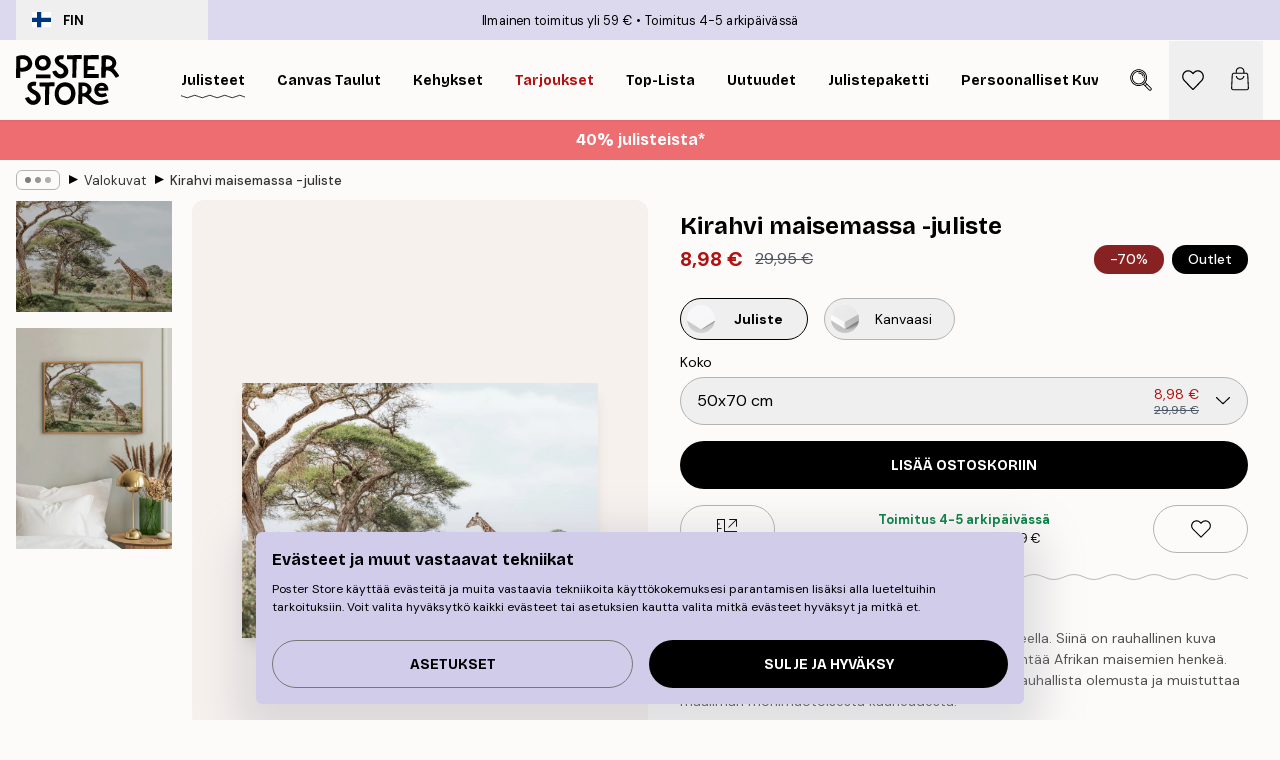

--- FILE ---
content_type: text/html; charset=utf-8
request_url: https://posterstore.fi/p/julisteet/valokuvat/kirahvi-maisemassa-juliste/
body_size: 34086
content:
<!DOCTYPE html><html dir="ltr" lang="fi"><head><title>Kirahvi maisemassa -juliste luontojuliste | Poster Store FI</title><meta name="description" content="Rauhallinen kirahvi vehreässä maisemassa tekee tästä julisteesta täydellisen luonnon ystäville ✅ Happy Prices ✅ Nopea toimitus ✅ Ilmainen toimitus"/><meta charSet="utf-8"/><meta name="viewport" content="initial-scale=1.0, width=device-width"/><link rel="canonical" href="https://posterstore.fi/p/julisteet/valokuvat/kirahvi-maisemassa-juliste/"/><link rel="alternate" hrefLang="en-ie" href="https://posterstore.ie/p/posters-prints/photography/giraffe-in-landscape-poster/"/><link rel="alternate" hrefLang="no-no" href="https://posterstore.no/p/plakater-posters/fotografier/giraff-i-landskap-plakat/"/><link rel="alternate" hrefLang="en-ca" href="https://posterstore.ca/p/posters-prints/photography/giraffe-in-landscape-poster/"/><link rel="alternate" hrefLang="en-us" href="https://posterstore.com/p/posters-prints/photography/giraffe-in-landscape-poster/"/><link rel="alternate" hrefLang="en-au" href="https://posterstore.com/au/p/posters-prints/photography/giraffe-in-landscape-poster/"/><link rel="alternate" hrefLang="ro-ro" href="https://posterstore.com/ro/p/postere/fotografie-artistica/girafa-in-natura-poster/"/><link rel="alternate" hrefLang="hu-hu" href="https://posterstore.hu/p/falikepek-poszterek/fenykepek-fotok/tajkep-zsiraffal-poszter/"/><link rel="alternate" hrefLang="en-hr" href="https://posterstore.eu/p/posters-prints/photography/giraffe-in-landscape-poster/"/><link rel="alternate" hrefLang="cs-cz" href="https://posterstore.cz/p/plakaty-obrazy/fotobrazy/zirafa-v-krajine-plakat/"/><link rel="alternate" hrefLang="en-nz" href="https://posterstore.nz/p/posters-prints/photography/giraffe-in-landscape-poster/"/><link rel="alternate" hrefLang="ja-jp" href="https://posterstore.jp/p/E3-83-9D-E3-82-B9-E3-82-BF-E3-83-BC/E5-86-99-E7-9C-9F--E3-83-95-E3-82-A9-E3-83-88/%E3%82%AD%E3%83%AA%E3%83%B3%E3%81%A8%E9%A2%A8%E6%99%AF%E3%83%9D%E3%82%B9%E3%82%BF%E3%83%BC/"/><link rel="alternate" hrefLang="ko-kr" href="https://posterstore.kr/p/EC-95-84-ED-8A-B8-EC-9B-8C-ED-81-AC--ED-8F-AC-EC-8A-A4-ED-84-B0/ED-8F-AC-ED-86-A0-EA-B7-B8-EB-9E-98-ED-94-BC--EC-82-AC-EC-A7-84/Giraffe-in-Landscape-Poster/"/><link rel="alternate" hrefLang="de-de" href="https://posterstore.de/p/bilder-poster/fotografie-fotokunst/giraffe-in-landschaft-poster/"/><link rel="alternate" hrefLang="fr-fr" href="https://posterstore.fr/p/affiches-posters/posters-photo/poster-girafe-dans-le-paysage/"/><link rel="alternate" hrefLang="en-gb" href="https://posterstore.co.uk/p/posters-prints/photography/giraffe-in-landscape-poster/"/><link rel="alternate" hrefLang="sv-se" href="https://posterstore.se/p/tavlor-posters/fotokonst/giraff-i-landskap-poster/"/><link rel="alternate" hrefLang="da-dk" href="https://posterstore.dk/p/plakater/fotokunst/giraf-i-landskab-plakat/"/><link rel="alternate" hrefLang="nl-nl" href="https://posterstore.nl/p/posters/fotografie/giraffe-in-landschap-poster/"/><link rel="alternate" hrefLang="de-at" href="https://posterstore.at/p/poster/fotografie-fotokunst/giraffe-in-landschaft-poster/"/><link rel="alternate" hrefLang="it-it" href="https://posterstore.it/p/stampe-poster/fotografia/poster-di-giraffa-in-paesaggio/"/><link rel="alternate" hrefLang="es-es" href="https://posterstore.es/p/posters/fotografia/paisaje-con-jirafa-poster/"/><link rel="alternate" hrefLang="nl-be" href="https://posterstore.be/p/posters/fotografie/giraffe-in-landschap-poster/"/><link rel="alternate" hrefLang="fi-fi" href="https://posterstore.fi/p/julisteet/valokuvat/kirahvi-maisemassa-juliste/"/><link rel="alternate" hrefLang="de-ch" href="https://posterstore.ch/p/bilder-poster/fotografie-fotokunst/giraffe-in-landschaft-poster/"/><link rel="alternate" hrefLang="ar-ae" href="https://posterstore.ae/p/D8-A7-D9-84-D9-84-D9-88-D8-AD-D8-A7-D8-AA--D9-88-D8-A7-D9-84-D9-85-D8-B7-D8-A8-D9-88-D8-B9-D8-A7-D8-AA/D8-A7-D9-84-D8-B5-D9-88-D8-B1--D8-A7-D9-84-D9-81-D9-88-D8-AA-D9-88-D8-BA-D8-B1-D8-A7-D9-81-D9-8A-D8-A9/Giraffe-in-Landscape-Poster/"/><link rel="alternate" hrefLang="pl-pl" href="https://posterstore.pl/p/plakaty-obrazy/fotografia/zyrafa-na-tle-krajobrazu-plakat/"/><link rel="alternate" hrefLang="fr-ca" href="https://posterstore.ca/fr-ca/p/affiches-posters/posters-photo/poster-girafe-dans-le-paysage/"/><link rel="alternate" hrefLang="es-us" href="https://posterstore.com/es-us/p/posters/fotografia/paisaje-con-jirafa-poster/"/><link rel="alternate" hrefLang="it-ch" href="https://posterstore.ch/it-ch/p/stampe-poster/fotografia/poster-di-giraffa-in-paesaggio/"/><link rel="alternate" hrefLang="fr-ch" href="https://posterstore.ch/fr-ch/p/affiches-posters/posters-photo/poster-girafe-dans-le-paysage/"/><link rel="alternate" hrefLang="fr-be" href="https://posterstore.be/fr-be/p/affiches-posters/posters-photo/poster-girafe-dans-le-paysage/"/><link rel="alternate" hrefLang="de-be" href="https://posterstore.be/de-be/p/bilder-poster/fotografie-fotokunst/giraffe-in-landschaft-poster/"/><link rel="alternate" hrefLang="x-default" href="https://posterstore.com/p/posters-prints/photography/giraffe-in-landscape-poster/"/><meta property="og:description" content="Rauhallinen kirahvi vehreässä maisemassa tekee tästä julisteesta täydellisen luonnon ystäville ✅ Happy Prices ✅ Nopea toimitus ✅ Ilmainen toimitus"/><meta property="og:url" content="https://posterstore.fi/p/julisteet/valokuvat/kirahvi-maisemassa-juliste/"/><meta property="og:site_name" content="Poster Store"/><meta property="og:title" content="Kirahvi maisemassa -juliste"/><meta property="og:type" content="product"/><meta property="og:image" content="https://media.posterstore.com/site_images/686308ff7d2ae084e1827b69_889698754_PS53088-8.jpg"/><meta property="og:image" content="https://media.posterstore.com/site_images/654a2a8a2a0b5f8de7a8da6e_1467761242_PS53088_2.jpg"/><link rel="preload" as="image" imageSrcSet="https://media.posterstore.com/site_images/686308ff7d2ae084e1827b69_889698754_PS53088-8.jpg?auto=compress%2Cformat&amp;fit=max&amp;w=16 16w, https://media.posterstore.com/site_images/686308ff7d2ae084e1827b69_889698754_PS53088-8.jpg?auto=compress%2Cformat&amp;fit=max&amp;w=32 32w, https://media.posterstore.com/site_images/686308ff7d2ae084e1827b69_889698754_PS53088-8.jpg?auto=compress%2Cformat&amp;fit=max&amp;w=48 48w, https://media.posterstore.com/site_images/686308ff7d2ae084e1827b69_889698754_PS53088-8.jpg?auto=compress%2Cformat&amp;fit=max&amp;w=64 64w, https://media.posterstore.com/site_images/686308ff7d2ae084e1827b69_889698754_PS53088-8.jpg?auto=compress%2Cformat&amp;fit=max&amp;w=96 96w, https://media.posterstore.com/site_images/686308ff7d2ae084e1827b69_889698754_PS53088-8.jpg?auto=compress%2Cformat&amp;fit=max&amp;w=128 128w, https://media.posterstore.com/site_images/686308ff7d2ae084e1827b69_889698754_PS53088-8.jpg?auto=compress%2Cformat&amp;fit=max&amp;w=256 256w, https://media.posterstore.com/site_images/686308ff7d2ae084e1827b69_889698754_PS53088-8.jpg?auto=compress%2Cformat&amp;fit=max&amp;w=384 384w, https://media.posterstore.com/site_images/686308ff7d2ae084e1827b69_889698754_PS53088-8.jpg?auto=compress%2Cformat&amp;fit=max&amp;w=640 640w, https://media.posterstore.com/site_images/686308ff7d2ae084e1827b69_889698754_PS53088-8.jpg?auto=compress%2Cformat&amp;fit=max&amp;w=750 750w, https://media.posterstore.com/site_images/686308ff7d2ae084e1827b69_889698754_PS53088-8.jpg?auto=compress%2Cformat&amp;fit=max&amp;w=828 828w, https://media.posterstore.com/site_images/686308ff7d2ae084e1827b69_889698754_PS53088-8.jpg?auto=compress%2Cformat&amp;fit=max&amp;w=1080 1080w, https://media.posterstore.com/site_images/686308ff7d2ae084e1827b69_889698754_PS53088-8.jpg?auto=compress%2Cformat&amp;fit=max&amp;w=1200 1200w, https://media.posterstore.com/site_images/686308ff7d2ae084e1827b69_889698754_PS53088-8.jpg?auto=compress%2Cformat&amp;fit=max&amp;w=1920 1920w, https://media.posterstore.com/site_images/686308ff7d2ae084e1827b69_889698754_PS53088-8.jpg?auto=compress%2Cformat&amp;fit=max&amp;w=2048 2048w, https://media.posterstore.com/site_images/686308ff7d2ae084e1827b69_889698754_PS53088-8.jpg?auto=compress%2Cformat&amp;fit=max&amp;w=3840 3840w" imageSizes="100%" fetchpriority="high"/><meta name="next-head-count" content="46"/><link rel="shortcut icon" href="/favicon.ico" type="image/x-icon"/><link rel="mask-icon" href="/mask-icon.svg" color="black"/><link rel="apple-touch-icon" href="/touch-icon.png"/><meta name="theme-color" content="#fff" media="(prefers-color-scheme: light)"/><meta name="theme-color" content="#fff" media="(prefers-color-scheme: dark)"/><meta name="theme-color" content="#fff"/><meta name="google" content="notranslate"/><link rel="preload" href="/_next/static/css/0f0e37847d5ea305.css" as="style" crossorigin="anonymous"/><link rel="stylesheet" href="/_next/static/css/0f0e37847d5ea305.css" crossorigin="anonymous" data-n-g=""/><link rel="preload" href="/_next/static/css/bdb19ca02405dbf2.css" as="style" crossorigin="anonymous"/><link rel="stylesheet" href="/_next/static/css/bdb19ca02405dbf2.css" crossorigin="anonymous" data-n-p=""/><noscript data-n-css=""></noscript><script defer="" crossorigin="anonymous" nomodule="" src="/_next/static/chunks/polyfills-42372ed130431b0a.js"></script><script defer="" src="/_next/static/chunks/8329.dfa48f0e2c265c41.js" crossorigin="anonymous"></script><script defer="" src="/_next/static/chunks/8873.06ed890459f86d14.js" crossorigin="anonymous"></script><script defer="" src="/_next/static/chunks/6329.c2ddccd701c6e831.js" crossorigin="anonymous"></script><script src="/_next/static/chunks/webpack-37a0ec565ba3d583.js" defer="" crossorigin="anonymous"></script><script src="/_next/static/chunks/framework-ad5a2060caaa3ac5.js" defer="" crossorigin="anonymous"></script><script src="/_next/static/chunks/main-bef785a8afe73322.js" defer="" crossorigin="anonymous"></script><script src="/_next/static/chunks/pages/_app-95e21b9de368b82a.js" defer="" crossorigin="anonymous"></script><script src="/_next/static/chunks/6028-bba8a1ef98af8e53.js" defer="" crossorigin="anonymous"></script><script src="/_next/static/chunks/5224-856ccd605590fadb.js" defer="" crossorigin="anonymous"></script><script src="/_next/static/chunks/3304-aee3a66350e08323.js" defer="" crossorigin="anonymous"></script><script src="/_next/static/chunks/2835-ca6d2bbaeb61665b.js" defer="" crossorigin="anonymous"></script><script src="/_next/static/chunks/7765-9cd804f32efda6e4.js" defer="" crossorigin="anonymous"></script><script src="/_next/static/chunks/657-2a1e21a7c22c816f.js" defer="" crossorigin="anonymous"></script><script src="/_next/static/chunks/9994-61bb6524e31673fa.js" defer="" crossorigin="anonymous"></script><script src="/_next/static/chunks/7229-d100cceba6bac298.js" defer="" crossorigin="anonymous"></script><script src="/_next/static/chunks/pages/p/%5B...slug%5D-7d169cf662cb8838.js" defer="" crossorigin="anonymous"></script><script src="/_next/static/QpZAGMSX8sOAptgui9e_s/_buildManifest.js" defer="" crossorigin="anonymous"></script><script src="/_next/static/QpZAGMSX8sOAptgui9e_s/_ssgManifest.js" defer="" crossorigin="anonymous"></script></head><body class="notranslate" lang="fi"><noscript><iframe title="Google Tag Manager" src="https://www.googletagmanager.com/ns.html?id=GTM-T9G5H8D" height="0" width="0" style="display:none;visibility:hidden"></iframe></noscript><div id="__loading-indicator"></div><div id="__next"><script>history.scrollRestoration = "manual"</script><div id="app" data-project="PS" class="__variable_6e5d6a __variable_fc1bc1 font-body flex min-h-full flex-col"><a href="#main" class="visually-hidden">Skip to main content.</a><aside id="status" class="relative z-40 h-6 bg-brand-purple/75 px-4 w-content:h-10 z-40" aria-label="Status bar"><div class="relative m-auto flex h-full w-full max-w-header items-center"><button class="absolute z-10 hidden h-full w-48 items-center py-1 w-content:flex"><div class="relative flex h-full items-center rounded-md px-4 text-xs uppercase hover:bg-brand-purple active:bg-brand-purple ltr:-left-4 rtl:-right-4"><div class="relative me-3 flex" style="min-height:15.4px;min-width:19px"><img alt="Finland flag icon" aria-hidden="true" loading="lazy" width="640" height="480" decoding="async" data-nimg="1" class="absolute h-full w-full object-cover" style="color:transparent" src="/_next/static/media/fi.3be6b378.svg"/></div><div class="flex h-4 items-center"><span class="font-bold" title="Finland">FIN</span></div></div></button><span></span><div role="region" aria-label="Announcements" class="w-full h-full flex-1 relative"><ul class="flex w-full flex-center h-full"><li aria-posinset="1" aria-setsize="2" class="transition-opacity absolute w-full overflow-hidden flex flex-center opacity-100" style="transition-duration:500ms"><p class="truncate w-content:scale-90">Ilmainen toimitus yli 59 €</p></li><li aria-posinset="2" aria-setsize="2" class="transition-opacity absolute w-full overflow-hidden flex flex-center opacity-0 pointer-events-none" style="transition-duration:200ms"><p class="truncate w-content:scale-90">Toimitus 4-5 arkipäivässä</p></li></ul></div></div></aside><header role="banner" class="sticky top-0 z-30" aria-label="Main navigation"><div class="flex h-16 items-center bg-brand-white px-1 shadow-sm lg:h-20 lg:px-4"><nav role="navigation" class="mx-auto flex w-full max-w-header items-center justify-between transition-all duration-500"><a class="flex transition-opacity duration-150 items-center justify-center lg:justify-start active:hover:opacity-60 active:hover:delay-0 active:hover:transition-none lg:w-[165px] max-w-content opacity-0" aria-current="false" href="https://posterstore.fi/"><img alt="Poster Store logo" loading="lazy" width="1143" height="557" decoding="async" data-nimg="1" class="lg:h-[50px] h-[32px] lg:my-4 w-auto lg:m-0 m-auto transition-opacity opacity-100 delay-300 lg:delay-500 w-content:delay-0 transition-opacity duration-500 opacity-100 delay-300" style="color:transparent" src="/_next/static/media/logo.efc2cd70.svg"/></a><section id="synapse-popover-group-Rqhr6" aria-label="Site navigation" class="hide-scrollbar me-4 hidden flex-1 overflow-x-auto lg:flex"><div class="group static" data-ph="top-nav"><a class="popover-button flex-center flex flex items-center capitalize font-display font-bold tracking-[0.5px] lg:tracking-[0.56px] text-xs lg:text-sm h-20 px-2.5 lg:px-4 whitespace-nowrap transition-colors duration-300 button-tertiary-active !ps-0" id="synapse-popover-R6qhr6-button" aria-expanded="false" href="https://posterstore.fi/julisteet/"><span class="relative flex h-full items-center"><span class="relative tracking-normal">Julisteet<div class="absolute" style="overflow:hidden;background-image:url(&#x27;data:image/svg+xml;utf8,&lt;svg xmlns=&quot;http://www.w3.org/2000/svg&quot; viewBox=&quot;0 0 100 20&quot; preserveAspectRatio=&quot;none&quot;&gt;&lt;path d=&quot;M0,10 Q25,0 50,10 T100,10&quot; fill=&quot;none&quot; stroke=&quot;%23000&quot; stroke-width=&quot;4&quot; /&gt;&lt;/svg&gt;&#x27;);background-repeat:repeat-x;background-position:center;background-size:15px 5px;width:100%;height:10px;opacity:1"></div></span></span></a></div><div class="group static" data-ph="top-nav"><a class="popover-button flex-center flex flex items-center capitalize font-display font-bold tracking-[0.5px] lg:tracking-[0.56px] text-xs lg:text-sm h-20 px-2.5 lg:px-4 whitespace-nowrap transition-colors duration-300 button-tertiary-active" id="synapse-popover-Raqhr6-button" aria-expanded="false" href="https://posterstore.fi/canvas/"><span class="relative flex h-full items-center"><span class="relative tracking-normal">Canvas Taulut<div class="absolute !opacity-0 group-hover:!opacity-50" style="overflow:hidden;background-image:url(&#x27;data:image/svg+xml;utf8,&lt;svg xmlns=&quot;http://www.w3.org/2000/svg&quot; viewBox=&quot;0 0 100 20&quot; preserveAspectRatio=&quot;none&quot;&gt;&lt;path d=&quot;M0,10 Q25,0 50,10 T100,10&quot; fill=&quot;none&quot; stroke=&quot;%23000&quot; stroke-width=&quot;4&quot; /&gt;&lt;/svg&gt;&#x27;);background-repeat:repeat-x;background-position:center;background-size:15px 5px;width:100%;height:10px;opacity:1"></div></span></span></a></div><div class="group static" data-ph="top-nav"><a class="popover-button flex-center flex flex items-center capitalize font-display font-bold tracking-[0.5px] lg:tracking-[0.56px] text-xs lg:text-sm h-20 px-2.5 lg:px-4 whitespace-nowrap transition-colors duration-300 button-tertiary-active" id="synapse-popover-Reqhr6-button" aria-expanded="false" href="https://posterstore.fi/taulunkehykset/"><span class="relative flex h-full items-center"><span class="relative tracking-normal">Kehykset<div class="absolute !opacity-0 group-hover:!opacity-50" style="overflow:hidden;background-image:url(&#x27;data:image/svg+xml;utf8,&lt;svg xmlns=&quot;http://www.w3.org/2000/svg&quot; viewBox=&quot;0 0 100 20&quot; preserveAspectRatio=&quot;none&quot;&gt;&lt;path d=&quot;M0,10 Q25,0 50,10 T100,10&quot; fill=&quot;none&quot; stroke=&quot;%23000&quot; stroke-width=&quot;4&quot; /&gt;&lt;/svg&gt;&#x27;);background-repeat:repeat-x;background-position:center;background-size:15px 5px;width:100%;height:10px;opacity:1"></div></span></span></a></div><div class="group" data-ph="top-nav"><a class="popover-button flex-center flex flex items-center capitalize font-display font-bold tracking-[0.5px] lg:tracking-[0.56px] text-xs lg:text-sm h-20 px-2.5 lg:px-4 whitespace-nowrap transition-colors duration-300 button-tertiary-active text-urgent" id="synapse-popover-Riqhr6-button" aria-expanded="false" aria-controls="synapse-popover-Riqhr6" href="https://posterstore.fi/ale/"><span class="relative">Tarjoukset<div class="absolute !opacity-0 group-hover:!opacity-50" style="overflow:hidden;background-image:url(&#x27;data:image/svg+xml;utf8,&lt;svg xmlns=&quot;http://www.w3.org/2000/svg&quot; viewBox=&quot;0 0 100 20&quot; preserveAspectRatio=&quot;none&quot;&gt;&lt;path d=&quot;M0,10 Q25,0 50,10 T100,10&quot; fill=&quot;none&quot; stroke=&quot;%23B21010&quot; stroke-width=&quot;4&quot; /&gt;&lt;/svg&gt;&#x27;);background-repeat:repeat-x;background-position:center;background-size:15px 5px;width:100%;height:10px;opacity:1"></div></span></a></div><div class="group" data-ph="top-nav"><a class="popover-button flex-center flex flex items-center capitalize font-display font-bold tracking-[0.5px] lg:tracking-[0.56px] text-xs lg:text-sm h-20 px-2.5 lg:px-4 whitespace-nowrap transition-colors duration-300 button-tertiary-active" id="synapse-popover-Rmqhr6-button" aria-expanded="false" aria-controls="synapse-popover-Rmqhr6" href="https://posterstore.fi/julisteet/top-lista-julisteet/"><span class="relative">Top-lista<div class="absolute !opacity-0 group-hover:!opacity-50" style="overflow:hidden;background-image:url(&#x27;data:image/svg+xml;utf8,&lt;svg xmlns=&quot;http://www.w3.org/2000/svg&quot; viewBox=&quot;0 0 100 20&quot; preserveAspectRatio=&quot;none&quot;&gt;&lt;path d=&quot;M0,10 Q25,0 50,10 T100,10&quot; fill=&quot;none&quot; stroke=&quot;%23000&quot; stroke-width=&quot;4&quot; /&gt;&lt;/svg&gt;&#x27;);background-repeat:repeat-x;background-position:center;background-size:15px 5px;width:100%;height:10px;opacity:1"></div></span></a></div><div class="group" data-ph="top-nav"><a class="popover-button flex-center flex flex items-center capitalize font-display font-bold tracking-[0.5px] lg:tracking-[0.56px] text-xs lg:text-sm h-20 px-2.5 lg:px-4 whitespace-nowrap transition-colors duration-300 button-tertiary-active" id="synapse-popover-Rqqhr6-button" aria-expanded="false" aria-controls="synapse-popover-Rqqhr6" href="https://posterstore.fi/julisteet/uutuudet/"><span class="relative">Uutuudet<div class="absolute !opacity-0 group-hover:!opacity-50" style="overflow:hidden;background-image:url(&#x27;data:image/svg+xml;utf8,&lt;svg xmlns=&quot;http://www.w3.org/2000/svg&quot; viewBox=&quot;0 0 100 20&quot; preserveAspectRatio=&quot;none&quot;&gt;&lt;path d=&quot;M0,10 Q25,0 50,10 T100,10&quot; fill=&quot;none&quot; stroke=&quot;%23000&quot; stroke-width=&quot;4&quot; /&gt;&lt;/svg&gt;&#x27;);background-repeat:repeat-x;background-position:center;background-size:15px 5px;width:100%;height:10px;opacity:1"></div></span></a></div><div class="group" data-ph="top-nav"><a class="popover-button flex-center flex flex items-center capitalize font-display font-bold tracking-[0.5px] lg:tracking-[0.56px] text-xs lg:text-sm h-20 px-2.5 lg:px-4 whitespace-nowrap transition-colors duration-300 button-tertiary-active" id="synapse-popover-Ruqhr6-button" aria-expanded="false" aria-controls="synapse-popover-Ruqhr6" href="https://posterstore.fi/julisteet/julistepaketti/"><span class="relative">Julistepaketti<div class="absolute !opacity-0 group-hover:!opacity-50" style="overflow:hidden;background-image:url(&#x27;data:image/svg+xml;utf8,&lt;svg xmlns=&quot;http://www.w3.org/2000/svg&quot; viewBox=&quot;0 0 100 20&quot; preserveAspectRatio=&quot;none&quot;&gt;&lt;path d=&quot;M0,10 Q25,0 50,10 T100,10&quot; fill=&quot;none&quot; stroke=&quot;%23000&quot; stroke-width=&quot;4&quot; /&gt;&lt;/svg&gt;&#x27;);background-repeat:repeat-x;background-position:center;background-size:15px 5px;width:100%;height:10px;opacity:1"></div></span></a></div><div class="group" data-ph="top-nav"><a class="popover-button flex-center flex flex items-center capitalize font-display font-bold tracking-[0.5px] lg:tracking-[0.56px] text-xs lg:text-sm h-20 px-2.5 lg:px-4 whitespace-nowrap transition-colors duration-300 button-tertiary-active" id="synapse-popover-R12qhr6-button" aria-expanded="false" aria-controls="synapse-popover-R12qhr6" href="https://posterstore.fi/artwork/"><span class="relative">Persoonalliset Kuvaprintit<div class="absolute !opacity-0 group-hover:!opacity-50" style="overflow:hidden;background-image:url(&#x27;data:image/svg+xml;utf8,&lt;svg xmlns=&quot;http://www.w3.org/2000/svg&quot; viewBox=&quot;0 0 100 20&quot; preserveAspectRatio=&quot;none&quot;&gt;&lt;path d=&quot;M0,10 Q25,0 50,10 T100,10&quot; fill=&quot;none&quot; stroke=&quot;%23000&quot; stroke-width=&quot;4&quot; /&gt;&lt;/svg&gt;&#x27;);background-repeat:repeat-x;background-position:center;background-size:15px 5px;width:100%;height:10px;opacity:1"></div></span></a></div><div class="group" data-ph="top-nav"><a class="popover-button flex-center flex flex items-center capitalize font-display font-bold tracking-[0.5px] lg:tracking-[0.56px] text-xs lg:text-sm h-20 px-2.5 lg:px-4 whitespace-nowrap transition-colors duration-300 button-tertiary-active" id="synapse-popover-R16qhr6-button" aria-expanded="false" aria-controls="synapse-popover-R16qhr6" href="https://posterstore.fi/g/inspiraatiota-tauluseinallesi/"><span class="relative">Tauluseinät<div class="absolute !opacity-0 group-hover:!opacity-50" style="overflow:hidden;background-image:url(&#x27;data:image/svg+xml;utf8,&lt;svg xmlns=&quot;http://www.w3.org/2000/svg&quot; viewBox=&quot;0 0 100 20&quot; preserveAspectRatio=&quot;none&quot;&gt;&lt;path d=&quot;M0,10 Q25,0 50,10 T100,10&quot; fill=&quot;none&quot; stroke=&quot;%23000&quot; stroke-width=&quot;4&quot; /&gt;&lt;/svg&gt;&#x27;);background-repeat:repeat-x;background-position:center;background-size:15px 5px;width:100%;height:10px;opacity:1"></div></span></a></div><div class="group" data-ph="top-nav"><a class="popover-button flex-center flex flex items-center capitalize font-display font-bold tracking-[0.5px] lg:tracking-[0.56px] text-xs lg:text-sm h-20 px-2.5 lg:px-4 whitespace-nowrap transition-colors duration-300 button-tertiary-active" id="synapse-popover-R1aqhr6-button" aria-expanded="false" aria-controls="synapse-popover-R1aqhr6" href="https://posterstore.fi/nain-luot-taydellisen-tauluseinan/"><span class="relative">Vinkit &amp; ideat<div class="absolute !opacity-0 group-hover:!opacity-50" style="overflow:hidden;background-image:url(&#x27;data:image/svg+xml;utf8,&lt;svg xmlns=&quot;http://www.w3.org/2000/svg&quot; viewBox=&quot;0 0 100 20&quot; preserveAspectRatio=&quot;none&quot;&gt;&lt;path d=&quot;M0,10 Q25,0 50,10 T100,10&quot; fill=&quot;none&quot; stroke=&quot;%23000&quot; stroke-width=&quot;4&quot; /&gt;&lt;/svg&gt;&#x27;);background-repeat:repeat-x;background-position:center;background-size:15px 5px;width:100%;height:10px;opacity:1"></div></span></a></div></section></nav></div></header><button class="w-full"><aside aria-labelledby="synapse-promotional-banner-R31r6-title" class="flex flex-col flex-center text-center py-2 px-4 z-20 relative group" style="background:#ed6d71;color:#fff"><div class="max-w-header relative w-full"><div class="flex flex-col px-8"><span id="synapse-promotional-banner-R31r6-title" class="h3">40% julisteista*</span></div></div></aside></button><span></span><main id="main" class="flex-1"><script type="application/ld+json">{
        "@context": "http://schema.org/",
        "@type": "Product",
        "name": "Kirahvi maisemassa -juliste",
        "description": "Uppoudu luonnon kauneuteen tällä lumoavalla julisteella. Siinä on rauhallinen kuva kirahvista rehevää vihreää taustaa vasten, ja se ilmentää Afrikan maisemien henkeä. Tämä juliste seinälläsi tuo olohuoneeseesi luonnon rauhallista olemusta ja muistuttaa maailman monimuotoisesta kauneudesta.",
        "sku": "PS53088",
        "image": "https://media.posterstore.com/site_images/686308ff7d2ae084e1827b69_889698754_PS53088-8.jpg",
        "url": "https://posterstore.fi/julisteet/valokuvat/kirahvi-maisemassa-juliste/",
        "brand": {
          "@type": "Brand",
          "name": "Poster Store"
        },
        "offers": [
          {
              "@type": "Offer",
              "sku": "PS53088-8",
              "name": "Kirahvi maisemassa -juliste 50x70 cm",
              "url": "https://posterstore.fi/julisteet/valokuvat/kirahvi-maisemassa-juliste/",
              "priceSpecification": [{"@type":"UnitPriceSpecification","price":8.98,"priceCurrency":"EUR"},{"@type":"UnitPriceSpecification","priceType":"https://schema.org/StrikethroughPrice","price":29.95,"priceCurrency":"EUR"}],
              "itemCondition": "http://schema.org/NewCondition",
              "availability": "http://schema.org/InStock"
            }
        ]
      }</script><div class="relative mx-auto mb-12 lg:bg-transparent lg:px-4"><div class="mx-auto max-w-header"><nav id="breadcrumbs" class="flex items-center w-full overflow-x-auto hide-scrollbar mask-x-scroll py-2 px-4 lg:-mx-4" aria-label="Breadcrumb" data-ph="breadcrumbs"><div class="sticky start-0 z-10 flex items-center transition-opacity duration-150 shrink-0 opacity-100 delay-150"><div role="presentation" class="flex flex-center h-5 px-2 rounded-md me-2 border border-brand-500"><div class="rounded-full bg-black me-1 last:me-0" style="height:6px;width:6px;opacity:calc(0.5 - 0 * 0.1)"></div><div class="rounded-full bg-black me-1 last:me-0" style="height:6px;width:6px;opacity:calc(0.5 - 1 * 0.1)"></div><div class="rounded-full bg-black me-1 last:me-0" style="height:6px;width:6px;opacity:calc(0.5 - 2 * 0.1)"></div></div><div role="separator" aria-orientation="vertical" class="relative font-bold -top-px text-md start-px rtl-mirror">▸</div></div><ol class="flex flex-nowrap ps-1 ms-2" style="transform:translate3d(0px, 0px, 0px)"><li class="flex flex-nowrap mx-1 transition-opacity group duration-300 ltr:first:-ml-3 rtl:first:-mr-3 opacity-0 pointer-events-none"><a class="flex items-center me-2 group-last:me-0 whitespace-nowrap hover:underline truncate text-black/80 text-xs button-tertiary-active duration-300 transition-colors" tabindex="0" style="max-width:15rem" href="https://posterstore.fi/">Poster Store</a><div role="separator" aria-orientation="vertical" class="relative font-bold -top-px text-md start-px rtl-mirror">▸</div></li><li class="flex flex-nowrap mx-1 transition-opacity group duration-300 ltr:first:-ml-3 rtl:first:-mr-3 opacity-0 pointer-events-none"><a class="flex items-center me-2 group-last:me-0 whitespace-nowrap hover:underline truncate text-black/80 text-xs button-tertiary-active duration-300 transition-colors" tabindex="0" style="max-width:15rem" href="https://posterstore.fi/julisteet/">Julisteet</a><div role="separator" aria-orientation="vertical" class="relative font-bold -top-px text-md start-px rtl-mirror">▸</div></li><li class="flex flex-nowrap mx-1 transition-opacity group duration-300 ltr:first:-ml-3 rtl:first:-mr-3 opacity-100"><a class="flex items-center me-2 group-last:me-0 whitespace-nowrap hover:underline truncate text-black/80 text-xs button-tertiary-active duration-300 transition-colors" tabindex="0" style="max-width:15rem" href="https://posterstore.fi/julisteet/valokuvat/">Valokuvat</a><div role="separator" aria-orientation="vertical" class="relative font-bold -top-px text-md start-px rtl-mirror">▸</div></li><li class="flex flex-nowrap mx-1 transition-opacity group duration-300 ltr:first:-ml-3 rtl:first:-mr-3 opacity-100"><a class="flex items-center me-2 group-last:me-0 whitespace-nowrap hover:underline truncate font-medium pe-3 text-black/80 text-xs button-tertiary-active duration-300 transition-colors" aria-current="page" tabindex="0" style="max-width:15rem" href="https://posterstore.fi/p/julisteet/valokuvat/kirahvi-maisemassa-juliste/">Kirahvi maisemassa -juliste</a></li></ol></nav></div><div class="relative z-20 m-auto flex h-full max-w-header flex-col items-start lg:flex-row"><div class="h-full w-full min-w-[50%] lg:sticky lg:top-[94px] lg:w-1/2 xl:w-full"><div class="relative mx-4 ms-0 flex h-full" aria-label="Product images"><div class="hide-scrollbar me-4 ms-4 w-14 flex-col overflow-y-auto pe-1 transition-opacity duration-300 ease-in-out xs:w-16 sm:w-20 md:w-32 lg:ms-0 lg:w-20 xl:w-40 2xl:me-6 2xl:w-48 flex opacity-0 mask-y-scroll" style="max-height:0"><div class="h-px"></div><button class="relative mb-4 h-0 w-full bg-white last:mb-0" disabled="" aria-label="Show image 1" aria-controls="synapse-product-photoswipe-thumbnail-slider-R38ab6-container" aria-owns="synapse-product-photoswipe-thumbnail-slider-R38ab6-slide-0" aria-current="true" style="padding-bottom:71.45%"><img alt="Juliste, jossa on kirahvi syömässä puun lehtiä avoimella tasangolla. Taustalla näkyy puita ja pensaita." loading="lazy" decoding="async" data-nimg="fill" style="position:absolute;height:100%;width:100%;left:0;top:0;right:0;bottom:0;color:transparent;max-width:100%;background-size:cover;background-position:50% 50%;background-repeat:no-repeat;background-image:url(&quot;data:image/svg+xml;charset=utf-8,%3Csvg xmlns=&#x27;http://www.w3.org/2000/svg&#x27; %3E%3Cfilter id=&#x27;b&#x27; color-interpolation-filters=&#x27;sRGB&#x27;%3E%3CfeGaussianBlur stdDeviation=&#x27;20&#x27;/%3E%3CfeColorMatrix values=&#x27;1 0 0 0 0 0 1 0 0 0 0 0 1 0 0 0 0 0 100 -1&#x27; result=&#x27;s&#x27;/%3E%3CfeFlood x=&#x27;0&#x27; y=&#x27;0&#x27; width=&#x27;100%25&#x27; height=&#x27;100%25&#x27;/%3E%3CfeComposite operator=&#x27;out&#x27; in=&#x27;s&#x27;/%3E%3CfeComposite in2=&#x27;SourceGraphic&#x27;/%3E%3CfeGaussianBlur stdDeviation=&#x27;20&#x27;/%3E%3C/filter%3E%3Cimage width=&#x27;100%25&#x27; height=&#x27;100%25&#x27; x=&#x27;0&#x27; y=&#x27;0&#x27; preserveAspectRatio=&#x27;none&#x27; style=&#x27;filter: url(%23b);&#x27; href=&#x27;[data-uri]&#x27;/%3E%3C/svg%3E&quot;)" sizes="100%" srcSet="https://media.posterstore.com/site_images/686308ff7d2ae084e1827b69_889698754_PS53088-8.jpg?auto=compress%2Cformat&amp;fit=max&amp;w=16 16w, https://media.posterstore.com/site_images/686308ff7d2ae084e1827b69_889698754_PS53088-8.jpg?auto=compress%2Cformat&amp;fit=max&amp;w=32 32w, https://media.posterstore.com/site_images/686308ff7d2ae084e1827b69_889698754_PS53088-8.jpg?auto=compress%2Cformat&amp;fit=max&amp;w=48 48w, https://media.posterstore.com/site_images/686308ff7d2ae084e1827b69_889698754_PS53088-8.jpg?auto=compress%2Cformat&amp;fit=max&amp;w=64 64w, https://media.posterstore.com/site_images/686308ff7d2ae084e1827b69_889698754_PS53088-8.jpg?auto=compress%2Cformat&amp;fit=max&amp;w=96 96w, https://media.posterstore.com/site_images/686308ff7d2ae084e1827b69_889698754_PS53088-8.jpg?auto=compress%2Cformat&amp;fit=max&amp;w=128 128w, https://media.posterstore.com/site_images/686308ff7d2ae084e1827b69_889698754_PS53088-8.jpg?auto=compress%2Cformat&amp;fit=max&amp;w=256 256w, https://media.posterstore.com/site_images/686308ff7d2ae084e1827b69_889698754_PS53088-8.jpg?auto=compress%2Cformat&amp;fit=max&amp;w=384 384w, https://media.posterstore.com/site_images/686308ff7d2ae084e1827b69_889698754_PS53088-8.jpg?auto=compress%2Cformat&amp;fit=max&amp;w=640 640w, https://media.posterstore.com/site_images/686308ff7d2ae084e1827b69_889698754_PS53088-8.jpg?auto=compress%2Cformat&amp;fit=max&amp;w=750 750w, https://media.posterstore.com/site_images/686308ff7d2ae084e1827b69_889698754_PS53088-8.jpg?auto=compress%2Cformat&amp;fit=max&amp;w=828 828w, https://media.posterstore.com/site_images/686308ff7d2ae084e1827b69_889698754_PS53088-8.jpg?auto=compress%2Cformat&amp;fit=max&amp;w=1080 1080w, https://media.posterstore.com/site_images/686308ff7d2ae084e1827b69_889698754_PS53088-8.jpg?auto=compress%2Cformat&amp;fit=max&amp;w=1200 1200w, https://media.posterstore.com/site_images/686308ff7d2ae084e1827b69_889698754_PS53088-8.jpg?auto=compress%2Cformat&amp;fit=max&amp;w=1920 1920w, https://media.posterstore.com/site_images/686308ff7d2ae084e1827b69_889698754_PS53088-8.jpg?auto=compress%2Cformat&amp;fit=max&amp;w=2048 2048w, https://media.posterstore.com/site_images/686308ff7d2ae084e1827b69_889698754_PS53088-8.jpg?auto=compress%2Cformat&amp;fit=max&amp;w=3840 3840w" src="https://media.posterstore.com/site_images/686308ff7d2ae084e1827b69_889698754_PS53088-8.jpg?auto=compress%2Cformat&amp;fit=max&amp;w=3840"/><div class="absolute left-0 top-0 h-full w-full bg-black transition-opacity duration-150 opacity-25"></div></button><button class="relative mb-4 h-0 w-full bg-white last:mb-0" aria-label="Show image 2" aria-controls="synapse-product-photoswipe-thumbnail-slider-R38ab6-container" aria-owns="synapse-product-photoswipe-thumbnail-slider-R38ab6-slide-1" aria-current="false" style="padding-bottom:141.6%"><img alt="Juliste, jossa on kirahvi ja puita Afrikan savannilla. Kuva on ripustettu vaaleanharmaalle seinälle sängyn yläpuolelle." loading="lazy" decoding="async" data-nimg="fill" style="position:absolute;height:100%;width:100%;left:0;top:0;right:0;bottom:0;color:transparent;max-width:100%;background-size:cover;background-position:50% 50%;background-repeat:no-repeat;background-image:url(&quot;data:image/svg+xml;charset=utf-8,%3Csvg xmlns=&#x27;http://www.w3.org/2000/svg&#x27; %3E%3Cfilter id=&#x27;b&#x27; color-interpolation-filters=&#x27;sRGB&#x27;%3E%3CfeGaussianBlur stdDeviation=&#x27;20&#x27;/%3E%3CfeColorMatrix values=&#x27;1 0 0 0 0 0 1 0 0 0 0 0 1 0 0 0 0 0 100 -1&#x27; result=&#x27;s&#x27;/%3E%3CfeFlood x=&#x27;0&#x27; y=&#x27;0&#x27; width=&#x27;100%25&#x27; height=&#x27;100%25&#x27;/%3E%3CfeComposite operator=&#x27;out&#x27; in=&#x27;s&#x27;/%3E%3CfeComposite in2=&#x27;SourceGraphic&#x27;/%3E%3CfeGaussianBlur stdDeviation=&#x27;20&#x27;/%3E%3C/filter%3E%3Cimage width=&#x27;100%25&#x27; height=&#x27;100%25&#x27; x=&#x27;0&#x27; y=&#x27;0&#x27; preserveAspectRatio=&#x27;none&#x27; style=&#x27;filter: url(%23b);&#x27; href=&#x27;[data-uri]&#x27;/%3E%3C/svg%3E&quot;)" sizes="100%" srcSet="https://media.posterstore.com/site_images/654a2a8a2a0b5f8de7a8da6e_1467761242_PS53088_2.jpg?auto=compress%2Cformat&amp;fit=max&amp;w=16 16w, https://media.posterstore.com/site_images/654a2a8a2a0b5f8de7a8da6e_1467761242_PS53088_2.jpg?auto=compress%2Cformat&amp;fit=max&amp;w=32 32w, https://media.posterstore.com/site_images/654a2a8a2a0b5f8de7a8da6e_1467761242_PS53088_2.jpg?auto=compress%2Cformat&amp;fit=max&amp;w=48 48w, https://media.posterstore.com/site_images/654a2a8a2a0b5f8de7a8da6e_1467761242_PS53088_2.jpg?auto=compress%2Cformat&amp;fit=max&amp;w=64 64w, https://media.posterstore.com/site_images/654a2a8a2a0b5f8de7a8da6e_1467761242_PS53088_2.jpg?auto=compress%2Cformat&amp;fit=max&amp;w=96 96w, https://media.posterstore.com/site_images/654a2a8a2a0b5f8de7a8da6e_1467761242_PS53088_2.jpg?auto=compress%2Cformat&amp;fit=max&amp;w=128 128w, https://media.posterstore.com/site_images/654a2a8a2a0b5f8de7a8da6e_1467761242_PS53088_2.jpg?auto=compress%2Cformat&amp;fit=max&amp;w=256 256w, https://media.posterstore.com/site_images/654a2a8a2a0b5f8de7a8da6e_1467761242_PS53088_2.jpg?auto=compress%2Cformat&amp;fit=max&amp;w=384 384w, https://media.posterstore.com/site_images/654a2a8a2a0b5f8de7a8da6e_1467761242_PS53088_2.jpg?auto=compress%2Cformat&amp;fit=max&amp;w=640 640w, https://media.posterstore.com/site_images/654a2a8a2a0b5f8de7a8da6e_1467761242_PS53088_2.jpg?auto=compress%2Cformat&amp;fit=max&amp;w=750 750w, https://media.posterstore.com/site_images/654a2a8a2a0b5f8de7a8da6e_1467761242_PS53088_2.jpg?auto=compress%2Cformat&amp;fit=max&amp;w=828 828w, https://media.posterstore.com/site_images/654a2a8a2a0b5f8de7a8da6e_1467761242_PS53088_2.jpg?auto=compress%2Cformat&amp;fit=max&amp;w=1080 1080w, https://media.posterstore.com/site_images/654a2a8a2a0b5f8de7a8da6e_1467761242_PS53088_2.jpg?auto=compress%2Cformat&amp;fit=max&amp;w=1200 1200w, https://media.posterstore.com/site_images/654a2a8a2a0b5f8de7a8da6e_1467761242_PS53088_2.jpg?auto=compress%2Cformat&amp;fit=max&amp;w=1920 1920w, https://media.posterstore.com/site_images/654a2a8a2a0b5f8de7a8da6e_1467761242_PS53088_2.jpg?auto=compress%2Cformat&amp;fit=max&amp;w=2048 2048w, https://media.posterstore.com/site_images/654a2a8a2a0b5f8de7a8da6e_1467761242_PS53088_2.jpg?auto=compress%2Cformat&amp;fit=max&amp;w=3840 3840w" src="https://media.posterstore.com/site_images/654a2a8a2a0b5f8de7a8da6e_1467761242_PS53088_2.jpg?auto=compress%2Cformat&amp;fit=max&amp;w=3840"/><div class="absolute left-0 top-0 h-full w-full bg-black transition-opacity duration-150 opacity-0"></div></button><div class="h-px"></div></div><div id="synapse-product-photoswipe-thumbnail-slider-R38ab6-container" class="w-full flex-1 overflow-hidden"><section aria-label="Product images" class="flex flex-col justify-center"><h2 class="w-full px-4 mb-2 text-center h3 visually-hidden">Product images</h2><div class="flex w-full items-center"><ul id="synapse-slider-R3b8ab6" class="flex-1 grid hide-scrollbar no-highlight overscroll-x-contain transition-opacity drag-safe-area duration-300 justify-center overflow-x-auto opacity-0 pointer-events-none" style="gap:16px;grid-auto-flow:column;scroll-padding:0;grid-auto-columns:calc(100% - 0px - 0px)"><li id="synapse-slider-R3b8ab6-slide-1" class="scroll-snap-start flex flex-center"><div class="flex flex-1 h-full relative flex-center min-w-0 rounded-xl bg-brand-ivory-300"><a id="synapse-product-photoswipe-thumbnail-slider-R38ab6-slide-0" class="flex relative flex-center w-full h-full mx-1 overflow-hidden lg:max-h-screen lg:min-h-[545px!important] xl:min-h-[600px!important] max-w-[320px] md:max-w-[438px] lg:max-w-[981px] min-w-[160px] lg:min-w-[390px] xl:min-w-[438px] px-[10%] py-[15%]" style="width:calc(139.95801259622112vh - 0px)" href="https://media.posterstore.com/site_images/686308ff7d2ae084e1827b69_889698754_PS53088-8.jpg" data-pswp-width="2000" data-pswp-height="1429" rel="noreferrer" target="_blank" data-photoswipe-item="true"><div class="relative h-0 w-full" style="padding-bottom:71.45%"><div class="absolute h-full w-full overflow-hidden bg-white object-contain shadow-md md:shadow-lg"><img alt="Juliste, jossa on kirahvi syömässä puun lehtiä avoimella tasangolla. Taustalla näkyy puita ja pensaita." fetchpriority="high" decoding="async" data-nimg="fill" class="z-10" style="position:absolute;height:100%;width:100%;left:0;top:0;right:0;bottom:0;color:transparent;max-width:100%;background-size:cover;background-position:50% 50%;background-repeat:no-repeat;background-image:url(&quot;data:image/svg+xml;charset=utf-8,%3Csvg xmlns=&#x27;http://www.w3.org/2000/svg&#x27; %3E%3Cfilter id=&#x27;b&#x27; color-interpolation-filters=&#x27;sRGB&#x27;%3E%3CfeGaussianBlur stdDeviation=&#x27;20&#x27;/%3E%3CfeColorMatrix values=&#x27;1 0 0 0 0 0 1 0 0 0 0 0 1 0 0 0 0 0 100 -1&#x27; result=&#x27;s&#x27;/%3E%3CfeFlood x=&#x27;0&#x27; y=&#x27;0&#x27; width=&#x27;100%25&#x27; height=&#x27;100%25&#x27;/%3E%3CfeComposite operator=&#x27;out&#x27; in=&#x27;s&#x27;/%3E%3CfeComposite in2=&#x27;SourceGraphic&#x27;/%3E%3CfeGaussianBlur stdDeviation=&#x27;20&#x27;/%3E%3C/filter%3E%3Cimage width=&#x27;100%25&#x27; height=&#x27;100%25&#x27; x=&#x27;0&#x27; y=&#x27;0&#x27; preserveAspectRatio=&#x27;none&#x27; style=&#x27;filter: url(%23b);&#x27; href=&#x27;[data-uri]&#x27;/%3E%3C/svg%3E&quot;)" sizes="100%" srcSet="https://media.posterstore.com/site_images/686308ff7d2ae084e1827b69_889698754_PS53088-8.jpg?auto=compress%2Cformat&amp;fit=max&amp;w=16 16w, https://media.posterstore.com/site_images/686308ff7d2ae084e1827b69_889698754_PS53088-8.jpg?auto=compress%2Cformat&amp;fit=max&amp;w=32 32w, https://media.posterstore.com/site_images/686308ff7d2ae084e1827b69_889698754_PS53088-8.jpg?auto=compress%2Cformat&amp;fit=max&amp;w=48 48w, https://media.posterstore.com/site_images/686308ff7d2ae084e1827b69_889698754_PS53088-8.jpg?auto=compress%2Cformat&amp;fit=max&amp;w=64 64w, https://media.posterstore.com/site_images/686308ff7d2ae084e1827b69_889698754_PS53088-8.jpg?auto=compress%2Cformat&amp;fit=max&amp;w=96 96w, https://media.posterstore.com/site_images/686308ff7d2ae084e1827b69_889698754_PS53088-8.jpg?auto=compress%2Cformat&amp;fit=max&amp;w=128 128w, https://media.posterstore.com/site_images/686308ff7d2ae084e1827b69_889698754_PS53088-8.jpg?auto=compress%2Cformat&amp;fit=max&amp;w=256 256w, https://media.posterstore.com/site_images/686308ff7d2ae084e1827b69_889698754_PS53088-8.jpg?auto=compress%2Cformat&amp;fit=max&amp;w=384 384w, https://media.posterstore.com/site_images/686308ff7d2ae084e1827b69_889698754_PS53088-8.jpg?auto=compress%2Cformat&amp;fit=max&amp;w=640 640w, https://media.posterstore.com/site_images/686308ff7d2ae084e1827b69_889698754_PS53088-8.jpg?auto=compress%2Cformat&amp;fit=max&amp;w=750 750w, https://media.posterstore.com/site_images/686308ff7d2ae084e1827b69_889698754_PS53088-8.jpg?auto=compress%2Cformat&amp;fit=max&amp;w=828 828w, https://media.posterstore.com/site_images/686308ff7d2ae084e1827b69_889698754_PS53088-8.jpg?auto=compress%2Cformat&amp;fit=max&amp;w=1080 1080w, https://media.posterstore.com/site_images/686308ff7d2ae084e1827b69_889698754_PS53088-8.jpg?auto=compress%2Cformat&amp;fit=max&amp;w=1200 1200w, https://media.posterstore.com/site_images/686308ff7d2ae084e1827b69_889698754_PS53088-8.jpg?auto=compress%2Cformat&amp;fit=max&amp;w=1920 1920w, https://media.posterstore.com/site_images/686308ff7d2ae084e1827b69_889698754_PS53088-8.jpg?auto=compress%2Cformat&amp;fit=max&amp;w=2048 2048w, https://media.posterstore.com/site_images/686308ff7d2ae084e1827b69_889698754_PS53088-8.jpg?auto=compress%2Cformat&amp;fit=max&amp;w=3840 3840w" src="https://media.posterstore.com/site_images/686308ff7d2ae084e1827b69_889698754_PS53088-8.jpg?auto=compress%2Cformat&amp;fit=max&amp;w=3840"/></div></div></a></div></li><li id="synapse-slider-R3b8ab6-slide-2" class="scroll-snap-start flex flex-center"><div class="flex flex-1 h-full relative flex-center min-w-0"><a id="synapse-product-photoswipe-thumbnail-slider-R38ab6-slide-1" class="flex relative flex-center w-full h-full mx-1 overflow-hidden lg:max-h-screen lg:min-h-[545px!important] xl:min-h-[600px!important] max-w-[320px] md:max-w-[438px] lg:max-w-[981px] min-w-[160px] lg:min-w-[390px] xl:min-w-[438px]" style="width:calc(70.62146892655367vh - 0px)" href="https://media.posterstore.com/site_images/654a2a8a2a0b5f8de7a8da6e_1467761242_PS53088_2.jpg" data-pswp-width="1000" data-pswp-height="1416" rel="noreferrer" target="_blank" data-photoswipe-item="true"><div class="relative h-0 w-full" style="padding-bottom:141.6%"><div class="absolute h-full w-full overflow-hidden bg-white object-contain rounded-xl"><img alt="Juliste, jossa on kirahvi ja puita Afrikan savannilla. Kuva on ripustettu vaaleanharmaalle seinälle sängyn yläpuolelle." loading="lazy" decoding="async" data-nimg="fill" class="z-10" style="position:absolute;height:100%;width:100%;left:0;top:0;right:0;bottom:0;color:transparent;max-width:100%;background-size:cover;background-position:50% 50%;background-repeat:no-repeat;background-image:url(&quot;data:image/svg+xml;charset=utf-8,%3Csvg xmlns=&#x27;http://www.w3.org/2000/svg&#x27; %3E%3Cfilter id=&#x27;b&#x27; color-interpolation-filters=&#x27;sRGB&#x27;%3E%3CfeGaussianBlur stdDeviation=&#x27;20&#x27;/%3E%3CfeColorMatrix values=&#x27;1 0 0 0 0 0 1 0 0 0 0 0 1 0 0 0 0 0 100 -1&#x27; result=&#x27;s&#x27;/%3E%3CfeFlood x=&#x27;0&#x27; y=&#x27;0&#x27; width=&#x27;100%25&#x27; height=&#x27;100%25&#x27;/%3E%3CfeComposite operator=&#x27;out&#x27; in=&#x27;s&#x27;/%3E%3CfeComposite in2=&#x27;SourceGraphic&#x27;/%3E%3CfeGaussianBlur stdDeviation=&#x27;20&#x27;/%3E%3C/filter%3E%3Cimage width=&#x27;100%25&#x27; height=&#x27;100%25&#x27; x=&#x27;0&#x27; y=&#x27;0&#x27; preserveAspectRatio=&#x27;none&#x27; style=&#x27;filter: url(%23b);&#x27; href=&#x27;[data-uri]&#x27;/%3E%3C/svg%3E&quot;)" sizes="100%" srcSet="https://media.posterstore.com/site_images/654a2a8a2a0b5f8de7a8da6e_1467761242_PS53088_2.jpg?auto=compress%2Cformat&amp;fit=max&amp;w=16 16w, https://media.posterstore.com/site_images/654a2a8a2a0b5f8de7a8da6e_1467761242_PS53088_2.jpg?auto=compress%2Cformat&amp;fit=max&amp;w=32 32w, https://media.posterstore.com/site_images/654a2a8a2a0b5f8de7a8da6e_1467761242_PS53088_2.jpg?auto=compress%2Cformat&amp;fit=max&amp;w=48 48w, https://media.posterstore.com/site_images/654a2a8a2a0b5f8de7a8da6e_1467761242_PS53088_2.jpg?auto=compress%2Cformat&amp;fit=max&amp;w=64 64w, https://media.posterstore.com/site_images/654a2a8a2a0b5f8de7a8da6e_1467761242_PS53088_2.jpg?auto=compress%2Cformat&amp;fit=max&amp;w=96 96w, https://media.posterstore.com/site_images/654a2a8a2a0b5f8de7a8da6e_1467761242_PS53088_2.jpg?auto=compress%2Cformat&amp;fit=max&amp;w=128 128w, https://media.posterstore.com/site_images/654a2a8a2a0b5f8de7a8da6e_1467761242_PS53088_2.jpg?auto=compress%2Cformat&amp;fit=max&amp;w=256 256w, https://media.posterstore.com/site_images/654a2a8a2a0b5f8de7a8da6e_1467761242_PS53088_2.jpg?auto=compress%2Cformat&amp;fit=max&amp;w=384 384w, https://media.posterstore.com/site_images/654a2a8a2a0b5f8de7a8da6e_1467761242_PS53088_2.jpg?auto=compress%2Cformat&amp;fit=max&amp;w=640 640w, https://media.posterstore.com/site_images/654a2a8a2a0b5f8de7a8da6e_1467761242_PS53088_2.jpg?auto=compress%2Cformat&amp;fit=max&amp;w=750 750w, https://media.posterstore.com/site_images/654a2a8a2a0b5f8de7a8da6e_1467761242_PS53088_2.jpg?auto=compress%2Cformat&amp;fit=max&amp;w=828 828w, https://media.posterstore.com/site_images/654a2a8a2a0b5f8de7a8da6e_1467761242_PS53088_2.jpg?auto=compress%2Cformat&amp;fit=max&amp;w=1080 1080w, https://media.posterstore.com/site_images/654a2a8a2a0b5f8de7a8da6e_1467761242_PS53088_2.jpg?auto=compress%2Cformat&amp;fit=max&amp;w=1200 1200w, https://media.posterstore.com/site_images/654a2a8a2a0b5f8de7a8da6e_1467761242_PS53088_2.jpg?auto=compress%2Cformat&amp;fit=max&amp;w=1920 1920w, https://media.posterstore.com/site_images/654a2a8a2a0b5f8de7a8da6e_1467761242_PS53088_2.jpg?auto=compress%2Cformat&amp;fit=max&amp;w=2048 2048w, https://media.posterstore.com/site_images/654a2a8a2a0b5f8de7a8da6e_1467761242_PS53088_2.jpg?auto=compress%2Cformat&amp;fit=max&amp;w=3840 3840w" src="https://media.posterstore.com/site_images/654a2a8a2a0b5f8de7a8da6e_1467761242_PS53088_2.jpg?auto=compress%2Cformat&amp;fit=max&amp;w=3840"/></div></div></a></div></li></ul></div></section></div></div></div><section class="relative z-10 flex h-full w-full flex-col bg-brand-white px-4 pt-3 lg:sticky lg:w-1/2 xl:min-w-[600px]"><div class="relative pt-3 lg:-mt-3 lg:pt-2"><h1 class="sm:h1 h2 my-1 leading-7">Kirahvi maisemassa -juliste</h1></div><div class="mb-4"><div class="relative flex items-center justify-between"><span class="flex items-center text-lg"><ins class="text-urgent font-bold" aria-label="Sale price: 8,98 €">8,98 €</ins><del class="text-md self-center text-gray-600 ms-3" aria-label="Original price: 29,95 €">29,95 €</del></span><div class="flex items-center"><div class="flex flex-wrap items-baseline gap-2"><span class="text-center font-medium py-1 px-4 font-medium !rounded-full ms-2" style="background-color:#882222;color:#fff">-70%</span><span class="text-center font-medium py-1 px-4 font-medium !rounded-full ms-2" style="background-color:#000;color:#fff">Outlet</span></div></div></div></div><div class="flex mt-2 mb-2 text-center sm:mb-3" aria-label="Select a type for Kirahvi maisemassa -juliste"><button aria-label="Select Juliste" class="relative flex items-center border min-w-[128px] min-h-[2.75px] p-1.5 capitalize text-sm rounded-3xl border-black font-semibold pointer-events-none me-4"><div class=" left-1.5 min-w-[28px] max-w-[28px] h-7 bg-brand-300 rounded-full overflow-hidden"><img alt="Juliste thumbnail" loading="lazy" width="141" height="100" decoding="async" data-nimg="1" class="object-cover w-full h-full " style="color:transparent" srcSet="/_next/image/?url=%2F_next%2Fstatic%2Fmedia%2Fproduct-type-poster.78ca675d.jpg&amp;w=256&amp;q=75 1x, /_next/image/?url=%2F_next%2Fstatic%2Fmedia%2Fproduct-type-poster.78ca675d.jpg&amp;w=384&amp;q=75 2x" src="/_next/image/?url=%2F_next%2Fstatic%2Fmedia%2Fproduct-type-poster.78ca675d.jpg&amp;w=384&amp;q=75"/></div><div class="flex w-full flex-center"><span class="mx-4">Juliste</span></div></button><button aria-label="Select Kanvaasi" class="relative flex items-center border min-w-[128px] min-h-[2.75px] p-1.5 capitalize text-sm rounded-3xl border-brand-500 me-0"><div class=" left-1.5 min-w-[28px] max-w-[28px] h-7 bg-brand-300 rounded-full overflow-hidden"><img alt="Kanvaasi thumbnail" loading="lazy" width="141" height="100" decoding="async" data-nimg="1" class="object-cover w-full h-full " style="color:transparent" srcSet="/_next/image/?url=%2F_next%2Fstatic%2Fmedia%2Fproduct-type-canvas.bae4a0af.jpg&amp;w=256&amp;q=75 1x, /_next/image/?url=%2F_next%2Fstatic%2Fmedia%2Fproduct-type-canvas.bae4a0af.jpg&amp;w=384&amp;q=75 2x" src="/_next/image/?url=%2F_next%2Fstatic%2Fmedia%2Fproduct-type-canvas.bae4a0af.jpg&amp;w=384&amp;q=75"/></div><div class="flex w-full flex-center"><span class="mx-4">Kanvaasi</span></div></button></div><div class="relative flex flex-col"><div class="flex"><div class="relative flex flex-col w-full mb-4"><label id="synapse-select-R59d8ab6-label" class="pb-1 text-sm w-max" for="synapse-select-R59d8ab6-expander">Koko</label><div class="relative"><button type="button" id="synapse-select-R59d8ab6-expander" class="min-h-[3rem] ps-4 text-md text-black focus:border-select transition-colors duration-200 rounded-3xl w-full border border-brand-500 flex items-center border z-20" aria-haspopup="listbox" aria-expanded="false" aria-labelledby="synapse-select-R59d8ab6-label"><div class="flex items-center justify-between flex-1 w-full min-w-0 overflow-hidden text-start"><span id="synapse-select-R59d8ab6-placeholder" class="me-2 text-gray-500">Valitse vaihtoehto...</span></div><div class="flex h-full flex-center w-12"><img alt="Down arrow icon" aria-hidden="true" loading="lazy" width="1000" height="535" decoding="async" data-nimg="1" style="color:transparent;height:calc(14 / 1.67);width:14px" src="/_next/static/media/arrow-down-thin.1cbf503a.svg"/></div></button><ul id="synapse-select-R59d8ab6" role="listbox" tabindex="-1" aria-labelledby="synapse-select-R59d8ab6-label" aria-describedby="synapse-select-R59d8ab6-value" aria-hidden="true" class="flex flex-col min-w-full sm:absolute !opacity-0" style="top:calc(100% - 1px)"><li id="synapse-select-R59d8ab6-option-1" role="option" aria-labelledby="synapse-select-R59d8ab6-option-1-value" aria-selected="true" aria-posinset="1" aria-setsize="1" aria-hidden="true" class="sm:last:mb-0 hover:bg-brand-ivory-300 active:bg-brand-ivory-300 active:duration-0 transition-colors duration-300 group mt-2 mx-2 last:mb-4 rounded-2xl  flex items-center"><button type="button" class="flex items-center justify-between min-w-0 text-start disabled:hover:bg-transparent text-black text-md sm:h-10 gap-2 min-h-[2.75rem] flex-1 px-3 pe-14 sm:pe-12" disabled=""><div class="flex flex-col"><span>50x70 cm</span></div><span class="text-sm flex flex-col"><ins class="text-end text-urgent -mb-1" aria-label="Sale price: 8,98 €">8,98 €</ins><del class="text-gray-600 ms-1 text-tiny text-end" aria-label="Original price: 29,95 €">29,95 €</del></span></button><div class="absolute flex border pointer-events-none flex-center border-black rounded-full w-5 h-5 sm:end-3 end-4" style="margin-inline-end:2px"><div class="w-2 h-2 rounded-full" style="background-color:#4A7C61"></div></div></li></ul></div></div></div></div><div class="sticky bottom-0 left-0 z-10 h-xs:static lg:static lg:z-auto px-0 lg:w-full lg:mx-0 w-full"><button class="relative mb-4 button button-primary" data-ph="pdp-add-to-cart">Lisää ostoskoriin<!-- --> </button><span></span></div><span></span><section aria-label="Supplementary Product information"><div class="grid w-full grid-cols-12 pb-4"><button class="flex col-span-2 flex-center button button-secondary border-brand-500 group" aria-label="Size guide" data-ph="pdp-size-guide-btn"><img alt="Ruler icon" aria-hidden="true" loading="lazy" width="20" height="20" decoding="async" data-nimg="1" class="duration-300 group-active:duration-0" style="color:transparent" src="/_next/static/media/ruler.96bdd57f.svg"/></button><span></span><div class="flex flex-col flex-1 col-span-8 text-xs text-center flex-center"><span class="text-xs font-bold text-center text-confirm">Toimitus 4-5 arkipäivässä</span>Ilmainen toimitus yli 59 €</div><button data-ph="pdp-add-to-favorites" aria-label="Remove this product from wishlist" class="flex col-span-2 flex-center button button-secondary border-brand-500 !min-h-[2.75rem] group transition-colors" style="min-height:20px;min-width:20px"><img alt="Heart icon" aria-hidden="true" loading="lazy" width="20" height="20" decoding="async" data-nimg="1" class="group-active:duration-0 duration-300" style="color:transparent;width:20px;height:20px" src="/_next/static/media/heart-outline.a7762d83.svg"/></button></div><div class="mb-3" style="overflow:hidden;background-image:url(&#x27;data:image/svg+xml;utf8,&lt;svg xmlns=&quot;http://www.w3.org/2000/svg&quot; viewBox=&quot;0 0 100 20&quot; preserveAspectRatio=&quot;none&quot;&gt;&lt;path d=&quot;M0,10 Q25,0 50,10 T100,10&quot; fill=&quot;none&quot; stroke=&quot;%23B3B3B3&quot; stroke-width=&quot;2&quot; /&gt;&lt;/svg&gt;&#x27;);background-repeat:repeat-x;background-position:center;background-size:40px 10px;width:100%;height:15px;opacity:1"></div><div class="flex items-center mb-2 text-confirm" style="min-height:1.5rem"><div class="rounded-full h-4 w-4 flex flex-center me-2 bg-confirm"><img alt="Check icon" aria-hidden="true" loading="lazy" width="8" height="8" decoding="async" data-nimg="1" class="invert" style="color:transparent" src="/_next/static/media/check.1b437f68.svg"/></div>Varastossa</div><div class="product-description"><div><p>Uppoudu luonnon kauneuteen tällä lumoavalla julisteella. Siinä on rauhallinen kuva kirahvista rehevää vihreää taustaa vasten, ja se ilmentää Afrikan maisemien henkeä. Tämä juliste seinälläsi tuo olohuoneeseesi luonnon rauhallista olemusta ja muistuttaa maailman monimuotoisesta kauneudesta.</p></div><div class="mt-4 flex flex-col items-start justify-between sm:flex-row sm:items-end"><div><small class="block text-sm">Ei sisällä kehyksiä.</small><small class="text-xs">PS53088-8</small></div></div></div><aside aria-label="Noteworthy features"><ul class="grid grid-cols-1 gap-4 sm:grid-cols-2 md:grid-cols-1 w-content:grid-cols-2"><li class="flex items-center p-2 overflow-hidden rounded-md bg-brand-beige"><img alt="USP image" aria-hidden="true" loading="lazy" width="40" height="40" decoding="async" data-nimg="1" style="color:transparent" src="/_next/static/media/usp-paper.0174fe39.svg"/><div class="flex flex-col ms-1"><span class="text-xs font-medium leading-4 ps-2">200 g / m² Prerium-paperi</span><span class="text-xs leading-4 text-brand-900 ps-2">mattaviimeistelyllä.</span></div></li><li class="flex items-center p-2 overflow-hidden rounded-md bg-brand-beige"><img alt="USP image" aria-hidden="true" loading="lazy" width="40" height="40" decoding="async" data-nimg="1" style="color:transparent" src="/_next/static/media/usp-glass.f9675c25.svg"/><div class="flex flex-col ms-1"><span class="text-xs font-medium leading-4 ps-2">Laadukkaimmat kehykset</span><span class="text-xs leading-4 text-brand-900 ps-2">kristallinkirkkaalla akryylilasilla.</span></div></li></ul></aside></section></section></div><div class="m-auto mt-12 max-w-header"><div style="overflow:hidden;background-image:url(&#x27;data:image/svg+xml;utf8,&lt;svg xmlns=&quot;http://www.w3.org/2000/svg&quot; viewBox=&quot;0 0 100 20&quot; preserveAspectRatio=&quot;none&quot;&gt;&lt;path d=&quot;M0,10 Q25,0 50,10 T100,10&quot; fill=&quot;none&quot; stroke=&quot;%23B3B3B3&quot; stroke-width=&quot;2&quot; /&gt;&lt;/svg&gt;&#x27;);background-repeat:repeat-x;background-position:center;background-size:40px 10px;width:100%;height:15px;opacity:1"></div></div></div><div class="relative grid w-full max-w-header grid-cols-1 gap-12 lg:mx-auto w-content:w-[calc(100%-4rem)]"><section aria-label="Muut ostivat myös " class="mb-12 relative"><h2 class="w-full px-4 mb-2 text-center h3">Muut ostivat myös </h2><div class="flex w-full items-center"><button class="flex flex-center group z-10 absolute bg-brand-white/90 bg-blur w-12 h-12 shadow-md rounded-full border border-brand-ivory-500 ltr:-left-5 rtl:-right-5 opacity-0" aria-hidden="true" style="min-height:2rem;min-width:2rem" aria-label="Previous - Slide" aria-controls="synapse-slider-Rqab6"><img alt="Left arrow icon" aria-hidden="true" loading="lazy" width="20" height="20" decoding="async" data-nimg="1" class="transition-opacity duration-300 rtl-mirror group-disabled:opacity-25" style="color:transparent;height:20px;width:20px" src="/_next/static/media/arrow-left-thin.12bd2c75.svg"/></button><ul id="synapse-slider-Rqab6" class="flex-1 grid hide-scrollbar no-highlight overscroll-x-contain transition-opacity drag-safe-area duration-300 items-start transition-opacity duration-150 pt-6 opacity-0 justify-center overflow-x-auto opacity-0 pointer-events-none" style="gap:16px;grid-auto-flow:column;scroll-padding:16px;grid-auto-columns:calc(100% - 0px - 0px)"><li id="synapse-slider-Rqab6-slide-1" class="scroll-snap-start flex flex-center"><div class="flex flex-1 h-full relative flex-center min-w-0"><article id="synapse-product-card-R269qab6" aria-labelledby="synapse-product-card-R269qab6-title" aria-describedby="synapse-product-card-R269qab6-price" class="w-full"><a class="block pinterest-enabled relative flex flex-col h-full" href="https://posterstore.fi/p/julisteet/seasonal-holiday-posters/talvi/talvireikajuliste/"><div class="relative"><div class="group relative h-0 w-full rounded-xl overflow-hidden bg-brand-ivory-300" style="padding-bottom:132%"><div class="absolute w-full transition-opacity transform-center px-[20%] sm:px-[17%] opacity-100"><img alt="Juliste lumisesta talvimaisemasta, jossa puinen pulkka nojaa puunrunkoa vasten, hangessa on lunta ja taustalla kuusia." loading="lazy" width="154" height="215.6" decoding="async" data-nimg="1" class="h-full w-full shadow-md md:shadow-lg" style="color:transparent;max-width:100%;background-size:cover;background-position:50% 50%;background-repeat:no-repeat;background-image:url(&quot;data:image/svg+xml;charset=utf-8,%3Csvg xmlns=&#x27;http://www.w3.org/2000/svg&#x27; viewBox=&#x27;0 0 154 215.6&#x27;%3E%3Cfilter id=&#x27;b&#x27; color-interpolation-filters=&#x27;sRGB&#x27;%3E%3CfeGaussianBlur stdDeviation=&#x27;20&#x27;/%3E%3CfeColorMatrix values=&#x27;1 0 0 0 0 0 1 0 0 0 0 0 1 0 0 0 0 0 100 -1&#x27; result=&#x27;s&#x27;/%3E%3CfeFlood x=&#x27;0&#x27; y=&#x27;0&#x27; width=&#x27;100%25&#x27; height=&#x27;100%25&#x27;/%3E%3CfeComposite operator=&#x27;out&#x27; in=&#x27;s&#x27;/%3E%3CfeComposite in2=&#x27;SourceGraphic&#x27;/%3E%3CfeGaussianBlur stdDeviation=&#x27;20&#x27;/%3E%3C/filter%3E%3Cimage width=&#x27;100%25&#x27; height=&#x27;100%25&#x27; x=&#x27;0&#x27; y=&#x27;0&#x27; preserveAspectRatio=&#x27;none&#x27; style=&#x27;filter: url(%23b);&#x27; href=&#x27;[data-uri]&#x27;/%3E%3C/svg%3E&quot;)" sizes="25vw" srcSet="https://media.posterstore.com/site_images/6863006192c536b9cc92aa9e_1204136391_PS52836-8.jpg?auto=compress%2Cformat&amp;fit=max&amp;w=256 256w, https://media.posterstore.com/site_images/6863006192c536b9cc92aa9e_1204136391_PS52836-8.jpg?auto=compress%2Cformat&amp;fit=max&amp;w=384 384w, https://media.posterstore.com/site_images/6863006192c536b9cc92aa9e_1204136391_PS52836-8.jpg?auto=compress%2Cformat&amp;fit=max&amp;w=640 640w, https://media.posterstore.com/site_images/6863006192c536b9cc92aa9e_1204136391_PS52836-8.jpg?auto=compress%2Cformat&amp;fit=max&amp;w=750 750w, https://media.posterstore.com/site_images/6863006192c536b9cc92aa9e_1204136391_PS52836-8.jpg?auto=compress%2Cformat&amp;fit=max&amp;w=828 828w, https://media.posterstore.com/site_images/6863006192c536b9cc92aa9e_1204136391_PS52836-8.jpg?auto=compress%2Cformat&amp;fit=max&amp;w=1080 1080w, https://media.posterstore.com/site_images/6863006192c536b9cc92aa9e_1204136391_PS52836-8.jpg?auto=compress%2Cformat&amp;fit=max&amp;w=1200 1200w, https://media.posterstore.com/site_images/6863006192c536b9cc92aa9e_1204136391_PS52836-8.jpg?auto=compress%2Cformat&amp;fit=max&amp;w=1920 1920w, https://media.posterstore.com/site_images/6863006192c536b9cc92aa9e_1204136391_PS52836-8.jpg?auto=compress%2Cformat&amp;fit=max&amp;w=2048 2048w, https://media.posterstore.com/site_images/6863006192c536b9cc92aa9e_1204136391_PS52836-8.jpg?auto=compress%2Cformat&amp;fit=max&amp;w=3840 3840w" src="https://media.posterstore.com/site_images/6863006192c536b9cc92aa9e_1204136391_PS52836-8.jpg?auto=compress%2Cformat&amp;fit=max&amp;w=3840"/></div></div><div class="flex flex-wrap items-baseline gap-2 absolute top-2 start-2 md:top-3 md:start-3"><span class="text-center font-medium py-0.5 px-2 font-bold text-tiny !rounded-full" style="background-color:#ed6d71;color:#fff">-40%*</span></div><button data-ph="product-card-favorite-button" aria-label="Remove this product from wishlist" class="absolute p-3 md:p-4 end-0 bottom-0 transition duration-300 active:duration-0 active:scale-90 scale-100" style="min-height:20px;min-width:20px"><img alt="Heart icon" aria-hidden="true" loading="lazy" width="20" height="20" decoding="async" data-nimg="1" style="color:transparent;width:20px;height:20px" src="/_next/static/media/heart-outline.a7762d83.svg"/></button></div><span class="-mb-2 mt-3 flex truncate text-xs text-brand-900 sm:mt-1"> </span><section class="relative mt-2 flex h-full flex-1 flex-col overflow-hidden"><p id="synapse-product-card-R269qab6-title" class="truncate pe-7 font-display font-bold hover:underline">Talvireikäjuliste</p><span id="synapse-product-card-R269qab6-price" class="font-medium text-xs whitespace-nowrap"><ins class="text-urgent" aria-label="Sale price: From 3,87 €">Alkaen 3,87 €</ins><del class="text-gray-600 ms-1" aria-label="Original price: 6,45 €">6,45 €</del></span></section></a></article></div></li><li id="synapse-slider-Rqab6-slide-2" class="scroll-snap-start flex flex-center relative"><article id="synapse-product-card-R8a9qab6" aria-labelledby="synapse-product-card-R8a9qab6-title" aria-describedby="synapse-product-card-R8a9qab6-price" class="w-full"><a class="block pinterest-enabled relative flex flex-col h-full" href="https://posterstore.fi/p/julisteet/luontoaiheet/maisemat/vuoristolinnut-juliste/"><div class="relative"><div class="group relative h-0 w-full rounded-xl overflow-hidden bg-brand-ivory-300" style="padding-bottom:132%"><div class="absolute w-full transition-opacity transform-center px-[20%] sm:px-[17%]"><img alt="Juliste lumihuippuisista vuorista, metsäisestä järvimaisemasta ja taivaalla lentävistä linnuista." loading="lazy" width="154" height="110.033" decoding="async" data-nimg="1" class="h-full w-full shadow-md md:shadow-lg" style="color:transparent;max-width:100%;background-size:cover;background-position:50% 50%;background-repeat:no-repeat;background-image:url(&quot;data:image/svg+xml;charset=utf-8,%3Csvg xmlns=&#x27;http://www.w3.org/2000/svg&#x27; viewBox=&#x27;0 0 154 110.033&#x27;%3E%3Cfilter id=&#x27;b&#x27; color-interpolation-filters=&#x27;sRGB&#x27;%3E%3CfeGaussianBlur stdDeviation=&#x27;20&#x27;/%3E%3CfeColorMatrix values=&#x27;1 0 0 0 0 0 1 0 0 0 0 0 1 0 0 0 0 0 100 -1&#x27; result=&#x27;s&#x27;/%3E%3CfeFlood x=&#x27;0&#x27; y=&#x27;0&#x27; width=&#x27;100%25&#x27; height=&#x27;100%25&#x27;/%3E%3CfeComposite operator=&#x27;out&#x27; in=&#x27;s&#x27;/%3E%3CfeComposite in2=&#x27;SourceGraphic&#x27;/%3E%3CfeGaussianBlur stdDeviation=&#x27;20&#x27;/%3E%3C/filter%3E%3Cimage width=&#x27;100%25&#x27; height=&#x27;100%25&#x27; x=&#x27;0&#x27; y=&#x27;0&#x27; preserveAspectRatio=&#x27;none&#x27; style=&#x27;filter: url(%23b);&#x27; href=&#x27;[data-uri]&#x27;/%3E%3C/svg%3E&quot;)" sizes="25vw" srcSet="https://media.posterstore.com/site_images/6862c7f892c536b9cc92981e_1289225429_PS51417-8.jpg?auto=compress%2Cformat&amp;fit=max&amp;w=256 256w, https://media.posterstore.com/site_images/6862c7f892c536b9cc92981e_1289225429_PS51417-8.jpg?auto=compress%2Cformat&amp;fit=max&amp;w=384 384w, https://media.posterstore.com/site_images/6862c7f892c536b9cc92981e_1289225429_PS51417-8.jpg?auto=compress%2Cformat&amp;fit=max&amp;w=640 640w, https://media.posterstore.com/site_images/6862c7f892c536b9cc92981e_1289225429_PS51417-8.jpg?auto=compress%2Cformat&amp;fit=max&amp;w=750 750w, https://media.posterstore.com/site_images/6862c7f892c536b9cc92981e_1289225429_PS51417-8.jpg?auto=compress%2Cformat&amp;fit=max&amp;w=828 828w, https://media.posterstore.com/site_images/6862c7f892c536b9cc92981e_1289225429_PS51417-8.jpg?auto=compress%2Cformat&amp;fit=max&amp;w=1080 1080w, https://media.posterstore.com/site_images/6862c7f892c536b9cc92981e_1289225429_PS51417-8.jpg?auto=compress%2Cformat&amp;fit=max&amp;w=1200 1200w, https://media.posterstore.com/site_images/6862c7f892c536b9cc92981e_1289225429_PS51417-8.jpg?auto=compress%2Cformat&amp;fit=max&amp;w=1920 1920w, https://media.posterstore.com/site_images/6862c7f892c536b9cc92981e_1289225429_PS51417-8.jpg?auto=compress%2Cformat&amp;fit=max&amp;w=2048 2048w, https://media.posterstore.com/site_images/6862c7f892c536b9cc92981e_1289225429_PS51417-8.jpg?auto=compress%2Cformat&amp;fit=max&amp;w=3840 3840w" src="https://media.posterstore.com/site_images/6862c7f892c536b9cc92981e_1289225429_PS51417-8.jpg?auto=compress%2Cformat&amp;fit=max&amp;w=3840"/></div></div><div class="flex flex-wrap items-baseline gap-2 absolute top-2 start-2 md:top-3 md:start-3"><span class="text-center font-medium py-0.5 px-2 font-bold text-tiny !rounded-full" style="background-color:#882222;color:#fff">-70%</span><span class="text-center font-medium py-0.5 px-2 font-bold text-tiny !rounded-full" style="background-color:#000;color:#fff">Outlet</span></div><button data-ph="product-card-favorite-button" aria-label="Remove this product from wishlist" class="absolute p-3 md:p-4 end-0 bottom-0 transition duration-300 active:duration-0 active:scale-90 scale-100" style="min-height:20px;min-width:20px"><img alt="Heart icon" aria-hidden="true" loading="lazy" width="20" height="20" decoding="async" data-nimg="1" style="color:transparent;width:20px;height:20px" src="/_next/static/media/heart-outline.a7762d83.svg"/></button></div><span class="-mb-2 mt-3 flex truncate text-xs text-brand-900 sm:mt-1"> </span><section class="relative mt-2 flex h-full flex-1 flex-col overflow-hidden"><p id="synapse-product-card-R8a9qab6-title" class="truncate pe-7 font-display font-bold hover:underline">Vuoristolinnut Juliste</p><span id="synapse-product-card-R8a9qab6-price" class="font-medium text-xs whitespace-nowrap"><ins class="text-urgent" aria-label="Sale price: From 3,88 €">Alkaen 3,88 €</ins><del class="text-gray-600 ms-1" aria-label="Original price: 12,95 €">12,95 €</del></span></section></a></article></li><li id="synapse-slider-Rqab6-slide-3" class="scroll-snap-start flex flex-center relative"><article id="synapse-product-card-R8e9qab6" aria-labelledby="synapse-product-card-R8e9qab6-title" aria-describedby="synapse-product-card-R8e9qab6-price" class="w-full"><a class="block pinterest-enabled relative flex flex-col h-full" href="https://posterstore.fi/p/julisteet/holiday-collection-0/jainen-piikkipaatsama-juliste/"><div class="relative"><div class="group relative h-0 w-full rounded-xl overflow-hidden bg-brand-ivory-300" style="padding-bottom:132%"><div class="absolute w-full transition-opacity transform-center px-[20%] sm:px-[17%] opacity-100"><img alt="Juliste, jossa on jäätyneitä punaisia marjoja ja vihreitä lehtiä harmaata taustaa vasten." loading="lazy" width="154" height="215.6" decoding="async" data-nimg="1" class="h-full w-full shadow-md md:shadow-lg" style="color:transparent;max-width:100%;background-size:cover;background-position:50% 50%;background-repeat:no-repeat;background-image:url(&quot;data:image/svg+xml;charset=utf-8,%3Csvg xmlns=&#x27;http://www.w3.org/2000/svg&#x27; viewBox=&#x27;0 0 154 215.6&#x27;%3E%3Cfilter id=&#x27;b&#x27; color-interpolation-filters=&#x27;sRGB&#x27;%3E%3CfeGaussianBlur stdDeviation=&#x27;20&#x27;/%3E%3CfeColorMatrix values=&#x27;1 0 0 0 0 0 1 0 0 0 0 0 1 0 0 0 0 0 100 -1&#x27; result=&#x27;s&#x27;/%3E%3CfeFlood x=&#x27;0&#x27; y=&#x27;0&#x27; width=&#x27;100%25&#x27; height=&#x27;100%25&#x27;/%3E%3CfeComposite operator=&#x27;out&#x27; in=&#x27;s&#x27;/%3E%3CfeComposite in2=&#x27;SourceGraphic&#x27;/%3E%3CfeGaussianBlur stdDeviation=&#x27;20&#x27;/%3E%3C/filter%3E%3Cimage width=&#x27;100%25&#x27; height=&#x27;100%25&#x27; x=&#x27;0&#x27; y=&#x27;0&#x27; preserveAspectRatio=&#x27;none&#x27; style=&#x27;filter: url(%23b);&#x27; href=&#x27;[data-uri]&#x27;/%3E%3C/svg%3E&quot;)" sizes="25vw" srcSet="https://media.posterstore.com/site_images/6862da3d92c536b9cc929d2f_1902739960_PS52287-8.jpg?auto=compress%2Cformat&amp;fit=max&amp;w=256 256w, https://media.posterstore.com/site_images/6862da3d92c536b9cc929d2f_1902739960_PS52287-8.jpg?auto=compress%2Cformat&amp;fit=max&amp;w=384 384w, https://media.posterstore.com/site_images/6862da3d92c536b9cc929d2f_1902739960_PS52287-8.jpg?auto=compress%2Cformat&amp;fit=max&amp;w=640 640w, https://media.posterstore.com/site_images/6862da3d92c536b9cc929d2f_1902739960_PS52287-8.jpg?auto=compress%2Cformat&amp;fit=max&amp;w=750 750w, https://media.posterstore.com/site_images/6862da3d92c536b9cc929d2f_1902739960_PS52287-8.jpg?auto=compress%2Cformat&amp;fit=max&amp;w=828 828w, https://media.posterstore.com/site_images/6862da3d92c536b9cc929d2f_1902739960_PS52287-8.jpg?auto=compress%2Cformat&amp;fit=max&amp;w=1080 1080w, https://media.posterstore.com/site_images/6862da3d92c536b9cc929d2f_1902739960_PS52287-8.jpg?auto=compress%2Cformat&amp;fit=max&amp;w=1200 1200w, https://media.posterstore.com/site_images/6862da3d92c536b9cc929d2f_1902739960_PS52287-8.jpg?auto=compress%2Cformat&amp;fit=max&amp;w=1920 1920w, https://media.posterstore.com/site_images/6862da3d92c536b9cc929d2f_1902739960_PS52287-8.jpg?auto=compress%2Cformat&amp;fit=max&amp;w=2048 2048w, https://media.posterstore.com/site_images/6862da3d92c536b9cc929d2f_1902739960_PS52287-8.jpg?auto=compress%2Cformat&amp;fit=max&amp;w=3840 3840w" src="https://media.posterstore.com/site_images/6862da3d92c536b9cc929d2f_1902739960_PS52287-8.jpg?auto=compress%2Cformat&amp;fit=max&amp;w=3840"/></div></div><div class="flex flex-wrap items-baseline gap-2 absolute top-2 start-2 md:top-3 md:start-3"><span class="text-center font-medium py-0.5 px-2 font-bold text-tiny !rounded-full" style="background-color:#ed6d71;color:#fff">-40%*</span></div><button data-ph="product-card-favorite-button" aria-label="Remove this product from wishlist" class="absolute p-3 md:p-4 end-0 bottom-0 transition duration-300 active:duration-0 active:scale-90 scale-100" style="min-height:20px;min-width:20px"><img alt="Heart icon" aria-hidden="true" loading="lazy" width="20" height="20" decoding="async" data-nimg="1" style="color:transparent;width:20px;height:20px" src="/_next/static/media/heart-outline.a7762d83.svg"/></button></div><span class="-mb-2 mt-3 flex truncate text-xs text-brand-900 sm:mt-1"> </span><section class="relative mt-2 flex h-full flex-1 flex-col overflow-hidden"><p id="synapse-product-card-R8e9qab6-title" class="truncate pe-7 font-display font-bold hover:underline">Jäinen Piikkipaatsama Juliste</p><span id="synapse-product-card-R8e9qab6-price" class="font-medium text-xs whitespace-nowrap"><ins class="text-urgent" aria-label="Sale price: From 3,87 €">Alkaen 3,87 €</ins><del class="text-gray-600 ms-1" aria-label="Original price: 6,45 €">6,45 €</del></span></section></a></article></li><li id="synapse-slider-Rqab6-slide-4" class="scroll-snap-start flex flex-center relative"><article id="synapse-product-card-R8i9qab6" aria-labelledby="synapse-product-card-R8i9qab6-title" aria-describedby="synapse-product-card-R8i9qab6-price" class="w-full"><a class="block pinterest-enabled relative flex flex-col h-full" href="https://posterstore.fi/p/julisteet/elaimet-ja-hyonteiset/kohtalokas-peura-juliste/"><div class="relative"><div class="group relative h-0 w-full rounded-xl overflow-hidden bg-brand-ivory-300" style="padding-bottom:132%"><div class="absolute w-full transition-opacity transform-center px-[20%] sm:px-[17%] opacity-100"><img alt="Ruskea hirvi sarvineen kuvan keskellä, taustalla laakso ja vuoristoa. Eläinaiheinen juliste." loading="lazy" width="154" height="215.6" decoding="async" data-nimg="1" class="h-full w-full shadow-md md:shadow-lg" style="color:transparent;max-width:100%;background-size:cover;background-position:50% 50%;background-repeat:no-repeat;background-image:url(&quot;data:image/svg+xml;charset=utf-8,%3Csvg xmlns=&#x27;http://www.w3.org/2000/svg&#x27; viewBox=&#x27;0 0 154 215.6&#x27;%3E%3Cfilter id=&#x27;b&#x27; color-interpolation-filters=&#x27;sRGB&#x27;%3E%3CfeGaussianBlur stdDeviation=&#x27;20&#x27;/%3E%3CfeColorMatrix values=&#x27;1 0 0 0 0 0 1 0 0 0 0 0 1 0 0 0 0 0 100 -1&#x27; result=&#x27;s&#x27;/%3E%3CfeFlood x=&#x27;0&#x27; y=&#x27;0&#x27; width=&#x27;100%25&#x27; height=&#x27;100%25&#x27;/%3E%3CfeComposite operator=&#x27;out&#x27; in=&#x27;s&#x27;/%3E%3CfeComposite in2=&#x27;SourceGraphic&#x27;/%3E%3CfeGaussianBlur stdDeviation=&#x27;20&#x27;/%3E%3C/filter%3E%3Cimage width=&#x27;100%25&#x27; height=&#x27;100%25&#x27; x=&#x27;0&#x27; y=&#x27;0&#x27; preserveAspectRatio=&#x27;none&#x27; style=&#x27;filter: url(%23b);&#x27; href=&#x27;[data-uri]&#x27;/%3E%3C/svg%3E&quot;)" sizes="25vw" srcSet="https://media.posterstore.com/site_images/6862b8d1f416e9f1f4001afe_1921522510_PS51280-8.jpg?auto=compress%2Cformat&amp;fit=max&amp;w=256 256w, https://media.posterstore.com/site_images/6862b8d1f416e9f1f4001afe_1921522510_PS51280-8.jpg?auto=compress%2Cformat&amp;fit=max&amp;w=384 384w, https://media.posterstore.com/site_images/6862b8d1f416e9f1f4001afe_1921522510_PS51280-8.jpg?auto=compress%2Cformat&amp;fit=max&amp;w=640 640w, https://media.posterstore.com/site_images/6862b8d1f416e9f1f4001afe_1921522510_PS51280-8.jpg?auto=compress%2Cformat&amp;fit=max&amp;w=750 750w, https://media.posterstore.com/site_images/6862b8d1f416e9f1f4001afe_1921522510_PS51280-8.jpg?auto=compress%2Cformat&amp;fit=max&amp;w=828 828w, https://media.posterstore.com/site_images/6862b8d1f416e9f1f4001afe_1921522510_PS51280-8.jpg?auto=compress%2Cformat&amp;fit=max&amp;w=1080 1080w, https://media.posterstore.com/site_images/6862b8d1f416e9f1f4001afe_1921522510_PS51280-8.jpg?auto=compress%2Cformat&amp;fit=max&amp;w=1200 1200w, https://media.posterstore.com/site_images/6862b8d1f416e9f1f4001afe_1921522510_PS51280-8.jpg?auto=compress%2Cformat&amp;fit=max&amp;w=1920 1920w, https://media.posterstore.com/site_images/6862b8d1f416e9f1f4001afe_1921522510_PS51280-8.jpg?auto=compress%2Cformat&amp;fit=max&amp;w=2048 2048w, https://media.posterstore.com/site_images/6862b8d1f416e9f1f4001afe_1921522510_PS51280-8.jpg?auto=compress%2Cformat&amp;fit=max&amp;w=3840 3840w" src="https://media.posterstore.com/site_images/6862b8d1f416e9f1f4001afe_1921522510_PS51280-8.jpg?auto=compress%2Cformat&amp;fit=max&amp;w=3840"/></div></div><div class="flex flex-wrap items-baseline gap-2 absolute top-2 start-2 md:top-3 md:start-3"><span class="text-center font-medium py-0.5 px-2 font-bold text-tiny !rounded-full" style="background-color:#ed6d71;color:#fff">-40%*</span></div><button data-ph="product-card-favorite-button" aria-label="Remove this product from wishlist" class="absolute p-3 md:p-4 end-0 bottom-0 transition duration-300 active:duration-0 active:scale-90 scale-100" style="min-height:20px;min-width:20px"><img alt="Heart icon" aria-hidden="true" loading="lazy" width="20" height="20" decoding="async" data-nimg="1" style="color:transparent;width:20px;height:20px" src="/_next/static/media/heart-outline.a7762d83.svg"/></button></div><span class="-mb-2 mt-3 flex truncate text-xs text-brand-900 sm:mt-1"> </span><section class="relative mt-2 flex h-full flex-1 flex-col overflow-hidden"><p id="synapse-product-card-R8i9qab6-title" class="truncate pe-7 font-display font-bold hover:underline">Kohtalokas Peura Juliste</p><span id="synapse-product-card-R8i9qab6-price" class="font-medium text-xs whitespace-nowrap"><ins class="text-urgent" aria-label="Sale price: From 7,77 €">Alkaen 7,77 €</ins><del class="text-gray-600 ms-1" aria-label="Original price: 12,95 €">12,95 €</del></span></section></a></article></li><li id="synapse-slider-Rqab6-slide-5" class="scroll-snap-start flex flex-center relative"><article id="synapse-product-card-R8m9qab6" aria-labelledby="synapse-product-card-R8m9qab6-title" aria-describedby="synapse-product-card-R8m9qab6-price" class="w-full"><a class="block pinterest-enabled relative flex flex-col h-full" href="https://posterstore.fi/p/julisteet/luontoaiheet/taianomaiset-revontulet-juliste/"><div class="relative"><div class="group relative h-0 w-full rounded-xl overflow-hidden bg-brand-ivory-300" style="padding-bottom:132%"><div class="absolute w-full transition-opacity transform-center px-[20%] sm:px-[17%] opacity-100"><img alt="Revontulijuliste, jossa turkoosit revontulet tanssivat tummien vuorten ja usvaisten laaksojen yllä tähtitaivaalla." loading="lazy" width="154" height="215.6" decoding="async" data-nimg="1" class="h-full w-full shadow-md md:shadow-lg" style="color:transparent;max-width:100%;background-size:cover;background-position:50% 50%;background-repeat:no-repeat;background-image:url(&quot;data:image/svg+xml;charset=utf-8,%3Csvg xmlns=&#x27;http://www.w3.org/2000/svg&#x27; viewBox=&#x27;0 0 154 215.6&#x27;%3E%3Cfilter id=&#x27;b&#x27; color-interpolation-filters=&#x27;sRGB&#x27;%3E%3CfeGaussianBlur stdDeviation=&#x27;20&#x27;/%3E%3CfeColorMatrix values=&#x27;1 0 0 0 0 0 1 0 0 0 0 0 1 0 0 0 0 0 100 -1&#x27; result=&#x27;s&#x27;/%3E%3CfeFlood x=&#x27;0&#x27; y=&#x27;0&#x27; width=&#x27;100%25&#x27; height=&#x27;100%25&#x27;/%3E%3CfeComposite operator=&#x27;out&#x27; in=&#x27;s&#x27;/%3E%3CfeComposite in2=&#x27;SourceGraphic&#x27;/%3E%3CfeGaussianBlur stdDeviation=&#x27;20&#x27;/%3E%3C/filter%3E%3Cimage width=&#x27;100%25&#x27; height=&#x27;100%25&#x27; x=&#x27;0&#x27; y=&#x27;0&#x27; preserveAspectRatio=&#x27;none&#x27; style=&#x27;filter: url(%23b);&#x27; href=&#x27;[data-uri]&#x27;/%3E%3C/svg%3E&quot;)" sizes="25vw" srcSet="https://media.posterstore.com/site_images/6862d78c0b074212f55c7166_1713344161_PS52230-8.jpg?auto=compress%2Cformat&amp;fit=max&amp;w=256 256w, https://media.posterstore.com/site_images/6862d78c0b074212f55c7166_1713344161_PS52230-8.jpg?auto=compress%2Cformat&amp;fit=max&amp;w=384 384w, https://media.posterstore.com/site_images/6862d78c0b074212f55c7166_1713344161_PS52230-8.jpg?auto=compress%2Cformat&amp;fit=max&amp;w=640 640w, https://media.posterstore.com/site_images/6862d78c0b074212f55c7166_1713344161_PS52230-8.jpg?auto=compress%2Cformat&amp;fit=max&amp;w=750 750w, https://media.posterstore.com/site_images/6862d78c0b074212f55c7166_1713344161_PS52230-8.jpg?auto=compress%2Cformat&amp;fit=max&amp;w=828 828w, https://media.posterstore.com/site_images/6862d78c0b074212f55c7166_1713344161_PS52230-8.jpg?auto=compress%2Cformat&amp;fit=max&amp;w=1080 1080w, https://media.posterstore.com/site_images/6862d78c0b074212f55c7166_1713344161_PS52230-8.jpg?auto=compress%2Cformat&amp;fit=max&amp;w=1200 1200w, https://media.posterstore.com/site_images/6862d78c0b074212f55c7166_1713344161_PS52230-8.jpg?auto=compress%2Cformat&amp;fit=max&amp;w=1920 1920w, https://media.posterstore.com/site_images/6862d78c0b074212f55c7166_1713344161_PS52230-8.jpg?auto=compress%2Cformat&amp;fit=max&amp;w=2048 2048w, https://media.posterstore.com/site_images/6862d78c0b074212f55c7166_1713344161_PS52230-8.jpg?auto=compress%2Cformat&amp;fit=max&amp;w=3840 3840w" src="https://media.posterstore.com/site_images/6862d78c0b074212f55c7166_1713344161_PS52230-8.jpg?auto=compress%2Cformat&amp;fit=max&amp;w=3840"/></div></div><div class="flex flex-wrap items-baseline gap-2 absolute top-2 start-2 md:top-3 md:start-3"><span class="text-center font-medium py-0.5 px-2 font-bold text-tiny !rounded-full" style="background-color:#882222;color:#fff">-70%</span><span class="text-center font-medium py-0.5 px-2 font-bold text-tiny !rounded-full" style="background-color:#000;color:#fff">Outlet</span></div><button data-ph="product-card-favorite-button" aria-label="Remove this product from wishlist" class="absolute p-3 md:p-4 end-0 bottom-0 transition duration-300 active:duration-0 active:scale-90 scale-100" style="min-height:20px;min-width:20px"><img alt="Heart icon" aria-hidden="true" loading="lazy" width="20" height="20" decoding="async" data-nimg="1" style="color:transparent;width:20px;height:20px" src="/_next/static/media/heart-outline.a7762d83.svg"/></button></div><span class="-mb-2 mt-3 flex truncate text-xs text-brand-900 sm:mt-1"> </span><section class="relative mt-2 flex h-full flex-1 flex-col overflow-hidden"><p id="synapse-product-card-R8m9qab6-title" class="truncate pe-7 font-display font-bold hover:underline">Taianomaiset Revontulet Juliste</p><span id="synapse-product-card-R8m9qab6-price" class="font-medium text-xs whitespace-nowrap"><ins class="text-urgent" aria-label="Sale price: From 3,88 €">Alkaen 3,88 €</ins><del class="text-gray-600 ms-1" aria-label="Original price: 12,95 €">12,95 €</del></span></section></a></article></li><li id="synapse-slider-Rqab6-slide-6" class="scroll-snap-start flex flex-center relative"><article id="synapse-product-card-R8q9qab6" aria-labelledby="synapse-product-card-R8q9qab6-title" aria-describedby="synapse-product-card-R8q9qab6-price" class="w-full"><a class="block pinterest-enabled relative flex flex-col h-full" href="https://posterstore.fi/p/julisteet/luontoaiheet/usvainen-aamu-juliste/"><div class="relative"><div class="group relative h-0 w-full rounded-xl overflow-hidden bg-brand-ivory-300" style="padding-bottom:132%"><div class="absolute w-full transition-opacity transform-center px-[20%] sm:px-[17%] opacity-100"><img alt="Juliste kuvastaa usvaista järvimaisemaa, jossa auringonsäteet siivilöityvät puiden läpi laiturin ylle." loading="lazy" width="154" height="215.6" decoding="async" data-nimg="1" class="h-full w-full shadow-md md:shadow-lg" style="color:transparent;max-width:100%;background-size:cover;background-position:50% 50%;background-repeat:no-repeat;background-image:url(&quot;data:image/svg+xml;charset=utf-8,%3Csvg xmlns=&#x27;http://www.w3.org/2000/svg&#x27; viewBox=&#x27;0 0 154 215.6&#x27;%3E%3Cfilter id=&#x27;b&#x27; color-interpolation-filters=&#x27;sRGB&#x27;%3E%3CfeGaussianBlur stdDeviation=&#x27;20&#x27;/%3E%3CfeColorMatrix values=&#x27;1 0 0 0 0 0 1 0 0 0 0 0 1 0 0 0 0 0 100 -1&#x27; result=&#x27;s&#x27;/%3E%3CfeFlood x=&#x27;0&#x27; y=&#x27;0&#x27; width=&#x27;100%25&#x27; height=&#x27;100%25&#x27;/%3E%3CfeComposite operator=&#x27;out&#x27; in=&#x27;s&#x27;/%3E%3CfeComposite in2=&#x27;SourceGraphic&#x27;/%3E%3CfeGaussianBlur stdDeviation=&#x27;20&#x27;/%3E%3C/filter%3E%3Cimage width=&#x27;100%25&#x27; height=&#x27;100%25&#x27; x=&#x27;0&#x27; y=&#x27;0&#x27; preserveAspectRatio=&#x27;none&#x27; style=&#x27;filter: url(%23b);&#x27; href=&#x27;[data-uri]&#x27;/%3E%3C/svg%3E&quot;)" sizes="25vw" srcSet="https://media.posterstore.com/site_images/6862ce6e92c536b9cc929929_401885241_PS52044-8.jpg?auto=compress%2Cformat&amp;fit=max&amp;w=256 256w, https://media.posterstore.com/site_images/6862ce6e92c536b9cc929929_401885241_PS52044-8.jpg?auto=compress%2Cformat&amp;fit=max&amp;w=384 384w, https://media.posterstore.com/site_images/6862ce6e92c536b9cc929929_401885241_PS52044-8.jpg?auto=compress%2Cformat&amp;fit=max&amp;w=640 640w, https://media.posterstore.com/site_images/6862ce6e92c536b9cc929929_401885241_PS52044-8.jpg?auto=compress%2Cformat&amp;fit=max&amp;w=750 750w, https://media.posterstore.com/site_images/6862ce6e92c536b9cc929929_401885241_PS52044-8.jpg?auto=compress%2Cformat&amp;fit=max&amp;w=828 828w, https://media.posterstore.com/site_images/6862ce6e92c536b9cc929929_401885241_PS52044-8.jpg?auto=compress%2Cformat&amp;fit=max&amp;w=1080 1080w, https://media.posterstore.com/site_images/6862ce6e92c536b9cc929929_401885241_PS52044-8.jpg?auto=compress%2Cformat&amp;fit=max&amp;w=1200 1200w, https://media.posterstore.com/site_images/6862ce6e92c536b9cc929929_401885241_PS52044-8.jpg?auto=compress%2Cformat&amp;fit=max&amp;w=1920 1920w, https://media.posterstore.com/site_images/6862ce6e92c536b9cc929929_401885241_PS52044-8.jpg?auto=compress%2Cformat&amp;fit=max&amp;w=2048 2048w, https://media.posterstore.com/site_images/6862ce6e92c536b9cc929929_401885241_PS52044-8.jpg?auto=compress%2Cformat&amp;fit=max&amp;w=3840 3840w" src="https://media.posterstore.com/site_images/6862ce6e92c536b9cc929929_401885241_PS52044-8.jpg?auto=compress%2Cformat&amp;fit=max&amp;w=3840"/></div></div><div class="flex flex-wrap items-baseline gap-2 absolute top-2 start-2 md:top-3 md:start-3"><span class="text-center font-medium py-0.5 px-2 font-bold text-tiny !rounded-full" style="background-color:#ed6d71;color:#fff">-40%*</span></div><button data-ph="product-card-favorite-button" aria-label="Remove this product from wishlist" class="absolute p-3 md:p-4 end-0 bottom-0 transition duration-300 active:duration-0 active:scale-90 scale-100" style="min-height:20px;min-width:20px"><img alt="Heart icon" aria-hidden="true" loading="lazy" width="20" height="20" decoding="async" data-nimg="1" style="color:transparent;width:20px;height:20px" src="/_next/static/media/heart-outline.a7762d83.svg"/></button></div><span class="-mb-2 mt-3 flex truncate text-xs text-brand-900 sm:mt-1"> </span><section class="relative mt-2 flex h-full flex-1 flex-col overflow-hidden"><p id="synapse-product-card-R8q9qab6-title" class="truncate pe-7 font-display font-bold hover:underline">Usvainen Aamu Juliste</p><span id="synapse-product-card-R8q9qab6-price" class="font-medium text-xs whitespace-nowrap"><ins class="text-urgent" aria-label="Sale price: From 7,77 €">Alkaen 7,77 €</ins><del class="text-gray-600 ms-1" aria-label="Original price: 12,95 €">12,95 €</del></span></section></a></article></li><li id="synapse-slider-Rqab6-slide-7" class="scroll-snap-start flex flex-center relative"><article id="synapse-product-card-R8u9qab6" aria-labelledby="synapse-product-card-R8u9qab6-title" aria-describedby="synapse-product-card-R8u9qab6-price" class="w-full"><a class="block pinterest-enabled relative flex flex-col h-full" href="https://posterstore.fi/p/julisteet/valokuvat/luonnonkukkia-auringonlaskussa-juliste/"><div class="relative"><div class="group relative h-0 w-full rounded-xl overflow-hidden bg-brand-ivory-300" style="padding-bottom:132%"><div class="absolute w-full transition-opacity transform-center px-[20%] sm:px-[17%] opacity-100"><img alt="Juliste, jossa on valkoisia vuokkoja kultaisessa auringonlaskun valossa. Kukat ovat etualalla ja tausta sumea." loading="lazy" width="154" height="110.033" decoding="async" data-nimg="1" class="h-full w-full shadow-md md:shadow-lg" style="color:transparent;max-width:100%;background-size:cover;background-position:50% 50%;background-repeat:no-repeat;background-image:url(&quot;data:image/svg+xml;charset=utf-8,%3Csvg xmlns=&#x27;http://www.w3.org/2000/svg&#x27; viewBox=&#x27;0 0 154 110.033&#x27;%3E%3Cfilter id=&#x27;b&#x27; color-interpolation-filters=&#x27;sRGB&#x27;%3E%3CfeGaussianBlur stdDeviation=&#x27;20&#x27;/%3E%3CfeColorMatrix values=&#x27;1 0 0 0 0 0 1 0 0 0 0 0 1 0 0 0 0 0 100 -1&#x27; result=&#x27;s&#x27;/%3E%3CfeFlood x=&#x27;0&#x27; y=&#x27;0&#x27; width=&#x27;100%25&#x27; height=&#x27;100%25&#x27;/%3E%3CfeComposite operator=&#x27;out&#x27; in=&#x27;s&#x27;/%3E%3CfeComposite in2=&#x27;SourceGraphic&#x27;/%3E%3CfeGaussianBlur stdDeviation=&#x27;20&#x27;/%3E%3C/filter%3E%3Cimage width=&#x27;100%25&#x27; height=&#x27;100%25&#x27; x=&#x27;0&#x27; y=&#x27;0&#x27; preserveAspectRatio=&#x27;none&#x27; style=&#x27;filter: url(%23b);&#x27; href=&#x27;[data-uri]&#x27;/%3E%3C/svg%3E&quot;)" sizes="25vw" srcSet="https://media.posterstore.com/site_images/6862f58cf416e9f1f4002f12_612699540_PS52740-8.jpg?auto=compress%2Cformat&amp;fit=max&amp;w=256 256w, https://media.posterstore.com/site_images/6862f58cf416e9f1f4002f12_612699540_PS52740-8.jpg?auto=compress%2Cformat&amp;fit=max&amp;w=384 384w, https://media.posterstore.com/site_images/6862f58cf416e9f1f4002f12_612699540_PS52740-8.jpg?auto=compress%2Cformat&amp;fit=max&amp;w=640 640w, https://media.posterstore.com/site_images/6862f58cf416e9f1f4002f12_612699540_PS52740-8.jpg?auto=compress%2Cformat&amp;fit=max&amp;w=750 750w, https://media.posterstore.com/site_images/6862f58cf416e9f1f4002f12_612699540_PS52740-8.jpg?auto=compress%2Cformat&amp;fit=max&amp;w=828 828w, https://media.posterstore.com/site_images/6862f58cf416e9f1f4002f12_612699540_PS52740-8.jpg?auto=compress%2Cformat&amp;fit=max&amp;w=1080 1080w, https://media.posterstore.com/site_images/6862f58cf416e9f1f4002f12_612699540_PS52740-8.jpg?auto=compress%2Cformat&amp;fit=max&amp;w=1200 1200w, https://media.posterstore.com/site_images/6862f58cf416e9f1f4002f12_612699540_PS52740-8.jpg?auto=compress%2Cformat&amp;fit=max&amp;w=1920 1920w, https://media.posterstore.com/site_images/6862f58cf416e9f1f4002f12_612699540_PS52740-8.jpg?auto=compress%2Cformat&amp;fit=max&amp;w=2048 2048w, https://media.posterstore.com/site_images/6862f58cf416e9f1f4002f12_612699540_PS52740-8.jpg?auto=compress%2Cformat&amp;fit=max&amp;w=3840 3840w" src="https://media.posterstore.com/site_images/6862f58cf416e9f1f4002f12_612699540_PS52740-8.jpg?auto=compress%2Cformat&amp;fit=max&amp;w=3840"/></div></div><div class="flex flex-wrap items-baseline gap-2 absolute top-2 start-2 md:top-3 md:start-3"><span class="text-center font-medium py-0.5 px-2 font-bold text-tiny !rounded-full" style="background-color:#ed6d71;color:#fff">-40%*</span></div><button data-ph="product-card-favorite-button" aria-label="Remove this product from wishlist" class="absolute p-3 md:p-4 end-0 bottom-0 transition duration-300 active:duration-0 active:scale-90 scale-100" style="min-height:20px;min-width:20px"><img alt="Heart icon" aria-hidden="true" loading="lazy" width="20" height="20" decoding="async" data-nimg="1" style="color:transparent;width:20px;height:20px" src="/_next/static/media/heart-outline.a7762d83.svg"/></button></div><span class="-mb-2 mt-3 flex truncate text-xs text-brand-900 sm:mt-1"> </span><section class="relative mt-2 flex h-full flex-1 flex-col overflow-hidden"><p id="synapse-product-card-R8u9qab6-title" class="truncate pe-7 font-display font-bold hover:underline">Luonnonkukkia auringonlaskussa juliste</p><span id="synapse-product-card-R8u9qab6-price" class="font-medium text-xs whitespace-nowrap"><ins class="text-urgent" aria-label="Sale price: From 7,77 €">Alkaen 7,77 €</ins><del class="text-gray-600 ms-1" aria-label="Original price: 12,95 €">12,95 €</del></span></section></a></article></li><li id="synapse-slider-Rqab6-slide-8" class="scroll-snap-start flex flex-center relative"><article id="synapse-product-card-R929qab6" aria-labelledby="synapse-product-card-R929qab6-title" aria-describedby="synapse-product-card-R929qab6-price" class="w-full"><a class="block pinterest-enabled relative flex flex-col h-full" href="https://posterstore.fi/p/julisteet/elaimet-ja-hyonteiset/dolomiitit-highland-cow-juliste/"><div class="relative"><div class="group relative h-0 w-full rounded-xl overflow-hidden bg-brand-ivory-300" style="padding-bottom:132%"><div class="absolute w-full transition-opacity transform-center px-[20%] sm:px-[17%]"><img alt="Juliste, jossa on ruskeaturkkinen, pitkäsarvinen ylämaankarja seisomassa pakkasella vuoristomaisemassa." loading="lazy" width="154" height="215.6" decoding="async" data-nimg="1" class="h-full w-full shadow-md md:shadow-lg" style="color:transparent;max-width:100%;background-size:cover;background-position:50% 50%;background-repeat:no-repeat;background-image:url(&quot;data:image/svg+xml;charset=utf-8,%3Csvg xmlns=&#x27;http://www.w3.org/2000/svg&#x27; viewBox=&#x27;0 0 154 215.6&#x27;%3E%3Cfilter id=&#x27;b&#x27; color-interpolation-filters=&#x27;sRGB&#x27;%3E%3CfeGaussianBlur stdDeviation=&#x27;20&#x27;/%3E%3CfeColorMatrix values=&#x27;1 0 0 0 0 0 1 0 0 0 0 0 1 0 0 0 0 0 100 -1&#x27; result=&#x27;s&#x27;/%3E%3CfeFlood x=&#x27;0&#x27; y=&#x27;0&#x27; width=&#x27;100%25&#x27; height=&#x27;100%25&#x27;/%3E%3CfeComposite operator=&#x27;out&#x27; in=&#x27;s&#x27;/%3E%3CfeComposite in2=&#x27;SourceGraphic&#x27;/%3E%3CfeGaussianBlur stdDeviation=&#x27;20&#x27;/%3E%3C/filter%3E%3Cimage width=&#x27;100%25&#x27; height=&#x27;100%25&#x27; x=&#x27;0&#x27; y=&#x27;0&#x27; preserveAspectRatio=&#x27;none&#x27; style=&#x27;filter: url(%23b);&#x27; href=&#x27;[data-uri]&#x27;/%3E%3C/svg%3E&quot;)" sizes="25vw" srcSet="https://media.posterstore.com/site_images/68629c1a0b074212f55c5f29_446352755_PS50790-8.jpg?auto=compress%2Cformat&amp;fit=max&amp;w=256 256w, https://media.posterstore.com/site_images/68629c1a0b074212f55c5f29_446352755_PS50790-8.jpg?auto=compress%2Cformat&amp;fit=max&amp;w=384 384w, https://media.posterstore.com/site_images/68629c1a0b074212f55c5f29_446352755_PS50790-8.jpg?auto=compress%2Cformat&amp;fit=max&amp;w=640 640w, https://media.posterstore.com/site_images/68629c1a0b074212f55c5f29_446352755_PS50790-8.jpg?auto=compress%2Cformat&amp;fit=max&amp;w=750 750w, https://media.posterstore.com/site_images/68629c1a0b074212f55c5f29_446352755_PS50790-8.jpg?auto=compress%2Cformat&amp;fit=max&amp;w=828 828w, https://media.posterstore.com/site_images/68629c1a0b074212f55c5f29_446352755_PS50790-8.jpg?auto=compress%2Cformat&amp;fit=max&amp;w=1080 1080w, https://media.posterstore.com/site_images/68629c1a0b074212f55c5f29_446352755_PS50790-8.jpg?auto=compress%2Cformat&amp;fit=max&amp;w=1200 1200w, https://media.posterstore.com/site_images/68629c1a0b074212f55c5f29_446352755_PS50790-8.jpg?auto=compress%2Cformat&amp;fit=max&amp;w=1920 1920w, https://media.posterstore.com/site_images/68629c1a0b074212f55c5f29_446352755_PS50790-8.jpg?auto=compress%2Cformat&amp;fit=max&amp;w=2048 2048w, https://media.posterstore.com/site_images/68629c1a0b074212f55c5f29_446352755_PS50790-8.jpg?auto=compress%2Cformat&amp;fit=max&amp;w=3840 3840w" src="https://media.posterstore.com/site_images/68629c1a0b074212f55c5f29_446352755_PS50790-8.jpg?auto=compress%2Cformat&amp;fit=max&amp;w=3840"/></div></div><div class="flex flex-wrap items-baseline gap-2 absolute top-2 start-2 md:top-3 md:start-3"><span class="text-center font-medium py-0.5 px-2 font-bold text-tiny !rounded-full" style="background-color:#ed6d71;color:#fff">-40%*</span></div><button data-ph="product-card-favorite-button" aria-label="Remove this product from wishlist" class="absolute p-3 md:p-4 end-0 bottom-0 transition duration-300 active:duration-0 active:scale-90 scale-100" style="min-height:20px;min-width:20px"><img alt="Heart icon" aria-hidden="true" loading="lazy" width="20" height="20" decoding="async" data-nimg="1" style="color:transparent;width:20px;height:20px" src="/_next/static/media/heart-outline.a7762d83.svg"/></button></div><span class="-mb-2 mt-3 flex truncate text-xs text-brand-900 sm:mt-1"> </span><section class="relative mt-2 flex h-full flex-1 flex-col overflow-hidden"><p id="synapse-product-card-R929qab6-title" class="truncate pe-7 font-display font-bold hover:underline">Dolomiitit Highland Cow Juliste</p><span id="synapse-product-card-R929qab6-price" class="font-medium text-xs whitespace-nowrap"><ins class="text-urgent" aria-label="Sale price: From 7,77 €">Alkaen 7,77 €</ins><del class="text-gray-600 ms-1" aria-label="Original price: 12,95 €">12,95 €</del></span></section></a></article></li><li id="synapse-slider-Rqab6-slide-9" class="scroll-snap-start flex flex-center relative"><article id="synapse-product-card-R969qab6" aria-labelledby="synapse-product-card-R969qab6-title" aria-describedby="synapse-product-card-R969qab6-price" class="w-full"><a class="block pinterest-enabled relative flex flex-col h-full" href="https://posterstore.fi/p/julisteet/elaimet-ja-hyonteiset/meren-delfiinit-juliste/"><div class="relative"><div class="group relative h-0 w-full rounded-xl overflow-hidden bg-brand-ivory-300" style="padding-bottom:132%"><div class="absolute w-full transition-opacity transform-center px-[20%] sm:px-[17%]"><img alt="Juliste, jossa lauma delfiinejä ui turkoosissa vedessä, auringonvalon siivilöityessä vedenpinnan läpi." loading="lazy" width="154" height="215.6" decoding="async" data-nimg="1" class="h-full w-full shadow-md md:shadow-lg" style="color:transparent;max-width:100%;background-size:cover;background-position:50% 50%;background-repeat:no-repeat;background-image:url(&quot;data:image/svg+xml;charset=utf-8,%3Csvg xmlns=&#x27;http://www.w3.org/2000/svg&#x27; viewBox=&#x27;0 0 154 215.6&#x27;%3E%3Cfilter id=&#x27;b&#x27; color-interpolation-filters=&#x27;sRGB&#x27;%3E%3CfeGaussianBlur stdDeviation=&#x27;20&#x27;/%3E%3CfeColorMatrix values=&#x27;1 0 0 0 0 0 1 0 0 0 0 0 1 0 0 0 0 0 100 -1&#x27; result=&#x27;s&#x27;/%3E%3CfeFlood x=&#x27;0&#x27; y=&#x27;0&#x27; width=&#x27;100%25&#x27; height=&#x27;100%25&#x27;/%3E%3CfeComposite operator=&#x27;out&#x27; in=&#x27;s&#x27;/%3E%3CfeComposite in2=&#x27;SourceGraphic&#x27;/%3E%3CfeGaussianBlur stdDeviation=&#x27;20&#x27;/%3E%3C/filter%3E%3Cimage width=&#x27;100%25&#x27; height=&#x27;100%25&#x27; x=&#x27;0&#x27; y=&#x27;0&#x27; preserveAspectRatio=&#x27;none&#x27; style=&#x27;filter: url(%23b);&#x27; href=&#x27;[data-uri]&#x27;/%3E%3C/svg%3E&quot;)" sizes="25vw" srcSet="https://media.posterstore.com/site_images/6862cfc592c536b9cc929960_69191933_PS52075-8.jpg?auto=compress%2Cformat&amp;fit=max&amp;w=256 256w, https://media.posterstore.com/site_images/6862cfc592c536b9cc929960_69191933_PS52075-8.jpg?auto=compress%2Cformat&amp;fit=max&amp;w=384 384w, https://media.posterstore.com/site_images/6862cfc592c536b9cc929960_69191933_PS52075-8.jpg?auto=compress%2Cformat&amp;fit=max&amp;w=640 640w, https://media.posterstore.com/site_images/6862cfc592c536b9cc929960_69191933_PS52075-8.jpg?auto=compress%2Cformat&amp;fit=max&amp;w=750 750w, https://media.posterstore.com/site_images/6862cfc592c536b9cc929960_69191933_PS52075-8.jpg?auto=compress%2Cformat&amp;fit=max&amp;w=828 828w, https://media.posterstore.com/site_images/6862cfc592c536b9cc929960_69191933_PS52075-8.jpg?auto=compress%2Cformat&amp;fit=max&amp;w=1080 1080w, https://media.posterstore.com/site_images/6862cfc592c536b9cc929960_69191933_PS52075-8.jpg?auto=compress%2Cformat&amp;fit=max&amp;w=1200 1200w, https://media.posterstore.com/site_images/6862cfc592c536b9cc929960_69191933_PS52075-8.jpg?auto=compress%2Cformat&amp;fit=max&amp;w=1920 1920w, https://media.posterstore.com/site_images/6862cfc592c536b9cc929960_69191933_PS52075-8.jpg?auto=compress%2Cformat&amp;fit=max&amp;w=2048 2048w, https://media.posterstore.com/site_images/6862cfc592c536b9cc929960_69191933_PS52075-8.jpg?auto=compress%2Cformat&amp;fit=max&amp;w=3840 3840w" src="https://media.posterstore.com/site_images/6862cfc592c536b9cc929960_69191933_PS52075-8.jpg?auto=compress%2Cformat&amp;fit=max&amp;w=3840"/></div></div><div class="flex flex-wrap items-baseline gap-2 absolute top-2 start-2 md:top-3 md:start-3"><span class="text-center font-medium py-0.5 px-2 font-bold text-tiny !rounded-full" style="background-color:#882222;color:#fff">-70%</span><span class="text-center font-medium py-0.5 px-2 font-bold text-tiny !rounded-full" style="background-color:#000;color:#fff">Outlet</span></div><button data-ph="product-card-favorite-button" aria-label="Remove this product from wishlist" class="absolute p-3 md:p-4 end-0 bottom-0 transition duration-300 active:duration-0 active:scale-90 scale-100" style="min-height:20px;min-width:20px"><img alt="Heart icon" aria-hidden="true" loading="lazy" width="20" height="20" decoding="async" data-nimg="1" style="color:transparent;width:20px;height:20px" src="/_next/static/media/heart-outline.a7762d83.svg"/></button></div><span class="-mb-2 mt-3 flex truncate text-xs text-brand-900 sm:mt-1"> </span><section class="relative mt-2 flex h-full flex-1 flex-col overflow-hidden"><p id="synapse-product-card-R969qab6-title" class="truncate pe-7 font-display font-bold hover:underline">Meren Delfiinit Juliste</p><span id="synapse-product-card-R969qab6-price" class="font-medium text-xs whitespace-nowrap"><ins class="text-urgent" aria-label="Sale price: From 3,88 €">Alkaen 3,88 €</ins><del class="text-gray-600 ms-1" aria-label="Original price: 12,95 €">12,95 €</del></span></section></a></article></li><li id="synapse-slider-Rqab6-slide-10" class="scroll-snap-start flex flex-center relative"><article id="synapse-product-card-R9a9qab6" aria-labelledby="synapse-product-card-R9a9qab6-title" aria-describedby="synapse-product-card-R9a9qab6-price" class="w-full"><a class="block pinterest-enabled relative flex flex-col h-full" href="https://posterstore.fi/p/julisteet/luontoaiheet/auringonpaiste-juliste/"><div class="relative"><div class="group relative h-0 w-full rounded-xl overflow-hidden bg-brand-ivory-300" style="padding-bottom:132%"><div class="absolute w-full transition-opacity transform-center px-[20%] sm:px-[17%]"><img alt="Juliste, jossa suuri puu ja auringonsäteet paistavat sen oksien läpi. Kuva esittää vihreää ruohoista kenttää, jossa on vaaleanpu" loading="lazy" width="154" height="215.6" decoding="async" data-nimg="1" class="h-full w-full shadow-md md:shadow-lg" style="color:transparent;max-width:100%;background-size:cover;background-position:50% 50%;background-repeat:no-repeat;background-image:url(&quot;data:image/svg+xml;charset=utf-8,%3Csvg xmlns=&#x27;http://www.w3.org/2000/svg&#x27; viewBox=&#x27;0 0 154 215.6&#x27;%3E%3Cfilter id=&#x27;b&#x27; color-interpolation-filters=&#x27;sRGB&#x27;%3E%3CfeGaussianBlur stdDeviation=&#x27;20&#x27;/%3E%3CfeColorMatrix values=&#x27;1 0 0 0 0 0 1 0 0 0 0 0 1 0 0 0 0 0 100 -1&#x27; result=&#x27;s&#x27;/%3E%3CfeFlood x=&#x27;0&#x27; y=&#x27;0&#x27; width=&#x27;100%25&#x27; height=&#x27;100%25&#x27;/%3E%3CfeComposite operator=&#x27;out&#x27; in=&#x27;s&#x27;/%3E%3CfeComposite in2=&#x27;SourceGraphic&#x27;/%3E%3CfeGaussianBlur stdDeviation=&#x27;20&#x27;/%3E%3C/filter%3E%3Cimage width=&#x27;100%25&#x27; height=&#x27;100%25&#x27; x=&#x27;0&#x27; y=&#x27;0&#x27; preserveAspectRatio=&#x27;none&#x27; style=&#x27;filter: url(%23b);&#x27; href=&#x27;[data-uri]&#x27;/%3E%3C/svg%3E&quot;)" sizes="25vw" srcSet="https://media.posterstore.com/site_images/6862d0df25436f8361d7525e_770886031_PS52097-8.jpg?auto=compress%2Cformat&amp;fit=max&amp;w=256 256w, https://media.posterstore.com/site_images/6862d0df25436f8361d7525e_770886031_PS52097-8.jpg?auto=compress%2Cformat&amp;fit=max&amp;w=384 384w, https://media.posterstore.com/site_images/6862d0df25436f8361d7525e_770886031_PS52097-8.jpg?auto=compress%2Cformat&amp;fit=max&amp;w=640 640w, https://media.posterstore.com/site_images/6862d0df25436f8361d7525e_770886031_PS52097-8.jpg?auto=compress%2Cformat&amp;fit=max&amp;w=750 750w, https://media.posterstore.com/site_images/6862d0df25436f8361d7525e_770886031_PS52097-8.jpg?auto=compress%2Cformat&amp;fit=max&amp;w=828 828w, https://media.posterstore.com/site_images/6862d0df25436f8361d7525e_770886031_PS52097-8.jpg?auto=compress%2Cformat&amp;fit=max&amp;w=1080 1080w, https://media.posterstore.com/site_images/6862d0df25436f8361d7525e_770886031_PS52097-8.jpg?auto=compress%2Cformat&amp;fit=max&amp;w=1200 1200w, https://media.posterstore.com/site_images/6862d0df25436f8361d7525e_770886031_PS52097-8.jpg?auto=compress%2Cformat&amp;fit=max&amp;w=1920 1920w, https://media.posterstore.com/site_images/6862d0df25436f8361d7525e_770886031_PS52097-8.jpg?auto=compress%2Cformat&amp;fit=max&amp;w=2048 2048w, https://media.posterstore.com/site_images/6862d0df25436f8361d7525e_770886031_PS52097-8.jpg?auto=compress%2Cformat&amp;fit=max&amp;w=3840 3840w" src="https://media.posterstore.com/site_images/6862d0df25436f8361d7525e_770886031_PS52097-8.jpg?auto=compress%2Cformat&amp;fit=max&amp;w=3840"/></div></div><div class="flex flex-wrap items-baseline gap-2 absolute top-2 start-2 md:top-3 md:start-3"><span class="text-center font-medium py-0.5 px-2 font-bold text-tiny !rounded-full" style="background-color:#882222;color:#fff">-70%</span><span class="text-center font-medium py-0.5 px-2 font-bold text-tiny !rounded-full" style="background-color:#000;color:#fff">Outlet</span></div><button data-ph="product-card-favorite-button" aria-label="Remove this product from wishlist" class="absolute p-3 md:p-4 end-0 bottom-0 transition duration-300 active:duration-0 active:scale-90 scale-100" style="min-height:20px;min-width:20px"><img alt="Heart icon" aria-hidden="true" loading="lazy" width="20" height="20" decoding="async" data-nimg="1" style="color:transparent;width:20px;height:20px" src="/_next/static/media/heart-outline.a7762d83.svg"/></button></div><span class="-mb-2 mt-3 flex truncate text-xs text-brand-900 sm:mt-1"> </span><section class="relative mt-2 flex h-full flex-1 flex-col overflow-hidden"><p id="synapse-product-card-R9a9qab6-title" class="truncate pe-7 font-display font-bold hover:underline">Auringonpaiste Juliste</p><span id="synapse-product-card-R9a9qab6-price" class="font-medium text-xs whitespace-nowrap"><ins class="text-urgent" aria-label="Sale price: From 3,88 €">Alkaen 3,88 €</ins><del class="text-gray-600 ms-1" aria-label="Original price: 12,95 €">12,95 €</del></span></section></a></article></li><li id="synapse-slider-Rqab6-slide-11" class="scroll-snap-start flex flex-center relative"><article id="synapse-product-card-R9e9qab6" aria-labelledby="synapse-product-card-R9e9qab6-title" aria-describedby="synapse-product-card-R9e9qab6-price" class="w-full"><a class="block pinterest-enabled relative flex flex-col h-full" href="https://posterstore.fi/p/julisteet/luontoaiheet/aamu-uinti-juliste/"><div class="relative"><div class="group relative h-0 w-full rounded-xl overflow-hidden bg-brand-ivory-300" style="padding-bottom:132%"><div class="absolute w-full transition-opacity transform-center px-[20%] sm:px-[17%] opacity-100"><img alt="Juliste vuoristomaisemasta, jossa kaksi ankkaa uiskentelee kirkkaan veden äärellä, puiden ja kivien ympäröimänä." loading="lazy" width="154" height="215.6" decoding="async" data-nimg="1" class="h-full w-full shadow-md md:shadow-lg" style="color:transparent;max-width:100%;background-size:cover;background-position:50% 50%;background-repeat:no-repeat;background-image:url(&quot;data:image/svg+xml;charset=utf-8,%3Csvg xmlns=&#x27;http://www.w3.org/2000/svg&#x27; viewBox=&#x27;0 0 154 215.6&#x27;%3E%3Cfilter id=&#x27;b&#x27; color-interpolation-filters=&#x27;sRGB&#x27;%3E%3CfeGaussianBlur stdDeviation=&#x27;20&#x27;/%3E%3CfeColorMatrix values=&#x27;1 0 0 0 0 0 1 0 0 0 0 0 1 0 0 0 0 0 100 -1&#x27; result=&#x27;s&#x27;/%3E%3CfeFlood x=&#x27;0&#x27; y=&#x27;0&#x27; width=&#x27;100%25&#x27; height=&#x27;100%25&#x27;/%3E%3CfeComposite operator=&#x27;out&#x27; in=&#x27;s&#x27;/%3E%3CfeComposite in2=&#x27;SourceGraphic&#x27;/%3E%3CfeGaussianBlur stdDeviation=&#x27;20&#x27;/%3E%3C/filter%3E%3Cimage width=&#x27;100%25&#x27; height=&#x27;100%25&#x27; x=&#x27;0&#x27; y=&#x27;0&#x27; preserveAspectRatio=&#x27;none&#x27; style=&#x27;filter: url(%23b);&#x27; href=&#x27;[data-uri]&#x27;/%3E%3C/svg%3E&quot;)" sizes="25vw" srcSet="https://media.posterstore.com/site_images/6863072125436f8361d762e5_1997950655_PS53031-8.jpg?auto=compress%2Cformat&amp;fit=max&amp;w=256 256w, https://media.posterstore.com/site_images/6863072125436f8361d762e5_1997950655_PS53031-8.jpg?auto=compress%2Cformat&amp;fit=max&amp;w=384 384w, https://media.posterstore.com/site_images/6863072125436f8361d762e5_1997950655_PS53031-8.jpg?auto=compress%2Cformat&amp;fit=max&amp;w=640 640w, https://media.posterstore.com/site_images/6863072125436f8361d762e5_1997950655_PS53031-8.jpg?auto=compress%2Cformat&amp;fit=max&amp;w=750 750w, https://media.posterstore.com/site_images/6863072125436f8361d762e5_1997950655_PS53031-8.jpg?auto=compress%2Cformat&amp;fit=max&amp;w=828 828w, https://media.posterstore.com/site_images/6863072125436f8361d762e5_1997950655_PS53031-8.jpg?auto=compress%2Cformat&amp;fit=max&amp;w=1080 1080w, https://media.posterstore.com/site_images/6863072125436f8361d762e5_1997950655_PS53031-8.jpg?auto=compress%2Cformat&amp;fit=max&amp;w=1200 1200w, https://media.posterstore.com/site_images/6863072125436f8361d762e5_1997950655_PS53031-8.jpg?auto=compress%2Cformat&amp;fit=max&amp;w=1920 1920w, https://media.posterstore.com/site_images/6863072125436f8361d762e5_1997950655_PS53031-8.jpg?auto=compress%2Cformat&amp;fit=max&amp;w=2048 2048w, https://media.posterstore.com/site_images/6863072125436f8361d762e5_1997950655_PS53031-8.jpg?auto=compress%2Cformat&amp;fit=max&amp;w=3840 3840w" src="https://media.posterstore.com/site_images/6863072125436f8361d762e5_1997950655_PS53031-8.jpg?auto=compress%2Cformat&amp;fit=max&amp;w=3840"/></div></div><div class="flex flex-wrap items-baseline gap-2 absolute top-2 start-2 md:top-3 md:start-3"><span class="text-center font-medium py-0.5 px-2 font-bold text-tiny !rounded-full" style="background-color:#882222;color:#fff">-70%</span><span class="text-center font-medium py-0.5 px-2 font-bold text-tiny !rounded-full" style="background-color:#000;color:#fff">Outlet</span></div><button data-ph="product-card-favorite-button" aria-label="Remove this product from wishlist" class="absolute p-3 md:p-4 end-0 bottom-0 transition duration-300 active:duration-0 active:scale-90 scale-100" style="min-height:20px;min-width:20px"><img alt="Heart icon" aria-hidden="true" loading="lazy" width="20" height="20" decoding="async" data-nimg="1" style="color:transparent;width:20px;height:20px" src="/_next/static/media/heart-outline.a7762d83.svg"/></button></div><span class="-mb-2 mt-3 flex truncate text-xs text-brand-900 sm:mt-1"> </span><section class="relative mt-2 flex h-full flex-1 flex-col overflow-hidden"><p id="synapse-product-card-R9e9qab6-title" class="truncate pe-7 font-display font-bold hover:underline">Aamu-uinti Juliste</p><span id="synapse-product-card-R9e9qab6-price" class="font-medium text-xs whitespace-nowrap"><ins class="text-urgent" aria-label="Sale price: From 5,84 €">Alkaen 5,84 €</ins><del class="text-gray-600 ms-1" aria-label="Original price: 19,45 €">19,45 €</del></span></section></a></article></li><li id="synapse-slider-Rqab6-slide-12" class="scroll-snap-start flex flex-center"><div class="flex flex-1 h-full relative flex-center min-w-0"><article id="synapse-product-card-R5i9qab6" aria-labelledby="synapse-product-card-R5i9qab6-title" aria-describedby="synapse-product-card-R5i9qab6-price" class="w-full"><a class="block pinterest-enabled relative flex flex-col h-full" href="https://posterstore.fi/p/julisteet/elaimet-ja-hyonteiset/auringonnousu-ja-elefantit-juliste/"><div class="relative"><div class="group relative h-0 w-full rounded-xl overflow-hidden bg-brand-ivory-300" style="padding-bottom:132%"><div class="absolute w-full transition-opacity transform-center px-[20%] sm:px-[17%]"><img alt="Juliste kahdesta elefantista puun varjossa auringonnousun aikaan, sumentuneella niityllä." loading="lazy" width="154" height="215.6" decoding="async" data-nimg="1" class="h-full w-full shadow-md md:shadow-lg" style="color:transparent;max-width:100%;background-size:cover;background-position:50% 50%;background-repeat:no-repeat;background-image:url(&quot;data:image/svg+xml;charset=utf-8,%3Csvg xmlns=&#x27;http://www.w3.org/2000/svg&#x27; viewBox=&#x27;0 0 154 215.6&#x27;%3E%3Cfilter id=&#x27;b&#x27; color-interpolation-filters=&#x27;sRGB&#x27;%3E%3CfeGaussianBlur stdDeviation=&#x27;20&#x27;/%3E%3CfeColorMatrix values=&#x27;1 0 0 0 0 0 1 0 0 0 0 0 1 0 0 0 0 0 100 -1&#x27; result=&#x27;s&#x27;/%3E%3CfeFlood x=&#x27;0&#x27; y=&#x27;0&#x27; width=&#x27;100%25&#x27; height=&#x27;100%25&#x27;/%3E%3CfeComposite operator=&#x27;out&#x27; in=&#x27;s&#x27;/%3E%3CfeComposite in2=&#x27;SourceGraphic&#x27;/%3E%3CfeGaussianBlur stdDeviation=&#x27;20&#x27;/%3E%3C/filter%3E%3Cimage width=&#x27;100%25&#x27; height=&#x27;100%25&#x27; x=&#x27;0&#x27; y=&#x27;0&#x27; preserveAspectRatio=&#x27;none&#x27; style=&#x27;filter: url(%23b);&#x27; href=&#x27;[data-uri]&#x27;/%3E%3C/svg%3E&quot;)" sizes="25vw" srcSet="https://media.posterstore.com/site_images/6862d21092c536b9cc929a9f_111503974_PS52124-8.jpg?auto=compress%2Cformat&amp;fit=max&amp;w=256 256w, https://media.posterstore.com/site_images/6862d21092c536b9cc929a9f_111503974_PS52124-8.jpg?auto=compress%2Cformat&amp;fit=max&amp;w=384 384w, https://media.posterstore.com/site_images/6862d21092c536b9cc929a9f_111503974_PS52124-8.jpg?auto=compress%2Cformat&amp;fit=max&amp;w=640 640w, https://media.posterstore.com/site_images/6862d21092c536b9cc929a9f_111503974_PS52124-8.jpg?auto=compress%2Cformat&amp;fit=max&amp;w=750 750w, https://media.posterstore.com/site_images/6862d21092c536b9cc929a9f_111503974_PS52124-8.jpg?auto=compress%2Cformat&amp;fit=max&amp;w=828 828w, https://media.posterstore.com/site_images/6862d21092c536b9cc929a9f_111503974_PS52124-8.jpg?auto=compress%2Cformat&amp;fit=max&amp;w=1080 1080w, https://media.posterstore.com/site_images/6862d21092c536b9cc929a9f_111503974_PS52124-8.jpg?auto=compress%2Cformat&amp;fit=max&amp;w=1200 1200w, https://media.posterstore.com/site_images/6862d21092c536b9cc929a9f_111503974_PS52124-8.jpg?auto=compress%2Cformat&amp;fit=max&amp;w=1920 1920w, https://media.posterstore.com/site_images/6862d21092c536b9cc929a9f_111503974_PS52124-8.jpg?auto=compress%2Cformat&amp;fit=max&amp;w=2048 2048w, https://media.posterstore.com/site_images/6862d21092c536b9cc929a9f_111503974_PS52124-8.jpg?auto=compress%2Cformat&amp;fit=max&amp;w=3840 3840w" src="https://media.posterstore.com/site_images/6862d21092c536b9cc929a9f_111503974_PS52124-8.jpg?auto=compress%2Cformat&amp;fit=max&amp;w=3840"/></div></div><div class="flex flex-wrap items-baseline gap-2 absolute top-2 start-2 md:top-3 md:start-3"><span class="text-center font-medium py-0.5 px-2 font-bold text-tiny !rounded-full" style="background-color:#ed6d71;color:#fff">-40%*</span></div><button data-ph="product-card-favorite-button" aria-label="Remove this product from wishlist" class="absolute p-3 md:p-4 end-0 bottom-0 transition duration-300 active:duration-0 active:scale-90 scale-100" style="min-height:20px;min-width:20px"><img alt="Heart icon" aria-hidden="true" loading="lazy" width="20" height="20" decoding="async" data-nimg="1" style="color:transparent;width:20px;height:20px" src="/_next/static/media/heart-outline.a7762d83.svg"/></button></div><span class="-mb-2 mt-3 flex truncate text-xs text-brand-900 sm:mt-1"> </span><section class="relative mt-2 flex h-full flex-1 flex-col overflow-hidden"><p id="synapse-product-card-R5i9qab6-title" class="truncate pe-7 font-display font-bold hover:underline">Auringonnousu ja Elefantit Juliste</p><span id="synapse-product-card-R5i9qab6-price" class="font-medium text-xs whitespace-nowrap"><ins class="text-urgent" aria-label="Sale price: From 7,77 €">Alkaen 7,77 €</ins><del class="text-gray-600 ms-1" aria-label="Original price: 12,95 €">12,95 €</del></span></section></a></article></div></li></ul><button class="flex flex-center group z-10 absolute bg-brand-white/90 bg-blur w-12 h-12 shadow-md rounded-full border border-brand-ivory-500 ltr:-right-5 rtl:-left-5 opacity-0 -scale-x-100" aria-hidden="true" style="min-height:2rem;min-width:2rem" aria-label="Next - Slide" aria-controls="synapse-slider-Rqab6"><img alt="Left arrow icon" aria-hidden="true" loading="lazy" width="20" height="20" decoding="async" data-nimg="1" class="transition-opacity duration-300 rtl-mirror group-disabled:opacity-25" style="color:transparent;height:20px;width:20px" src="/_next/static/media/arrow-left-thin.12bd2c75.svg"/></button></div></section></div><div class="relative grid w-full max-w-header grid-cols-1 gap-12 lg:mx-auto w-content:w-[calc(100%-4rem)]"><section aria-label="Inspiraatiota tauluseinällesi" class="mb-12 relative"><h2 class="w-full px-4 mb-2 text-center h3">Inspiraatiota tauluseinällesi</h2><div class="flex w-full items-center"><button class="flex flex-center group z-10 absolute bg-brand-white/90 bg-blur w-12 h-12 shadow-md rounded-full border border-brand-ivory-500 ltr:-left-5 rtl:-right-5 opacity-0" aria-hidden="true" style="min-height:2rem;min-width:2rem" aria-label="Previous - Slide" aria-controls="synapse-slider-R1sab6"><img alt="Left arrow icon" aria-hidden="true" loading="lazy" width="20" height="20" decoding="async" data-nimg="1" class="transition-opacity duration-300 rtl-mirror group-disabled:opacity-25" style="color:transparent;height:20px;width:20px" src="/_next/static/media/arrow-left-thin.12bd2c75.svg"/></button><ul id="synapse-slider-R1sab6" class="flex-1 grid hide-scrollbar no-highlight overscroll-x-contain transition-opacity drag-safe-area duration-300 items-start transition-opacity duration-150 opacity-0 justify-center overflow-x-auto opacity-0 pointer-events-none" style="gap:16px;grid-auto-flow:column;scroll-padding:16px;grid-auto-columns:calc(100% - 0px - 0px)"><li id="synapse-slider-R1sab6-slide-1" class="scroll-snap-start flex flex-center"><div class="flex flex-1 h-full relative flex-center min-w-0"><article title="Winter Corner tauluseinä" id="synapse-product-image-slider-Rsab6-0" class="w-full"><a class="block pinterest-enabled rounded-lg overflow-hidden" title="Winter Corner tauluseinä" href="https://posterstore.fi/g/p/inspiraatiota-tauluseinallesi/winter-corner-tauluseina/"><div class="group relative h-0 w-full" style="padding-bottom:100%"><img alt="Jouluaiheinen tauluseinä, jossa lumisia talvimaisemia, metsäkauris, kuorma-auto, kelkka ja tekstitaulu." aria-hidden="true" loading="lazy" decoding="async" data-nimg="fill" class="object-center object-cover max-h-full" style="position:absolute;height:100%;width:100%;left:0;top:0;right:0;bottom:0;color:transparent;max-width:100%;background-size:cover;background-position:50% 50%;background-repeat:no-repeat;background-image:url(&quot;data:image/svg+xml;charset=utf-8,%3Csvg xmlns=&#x27;http://www.w3.org/2000/svg&#x27; %3E%3Cfilter id=&#x27;b&#x27; color-interpolation-filters=&#x27;sRGB&#x27;%3E%3CfeGaussianBlur stdDeviation=&#x27;20&#x27;/%3E%3CfeColorMatrix values=&#x27;1 0 0 0 0 0 1 0 0 0 0 0 1 0 0 0 0 0 100 -1&#x27; result=&#x27;s&#x27;/%3E%3CfeFlood x=&#x27;0&#x27; y=&#x27;0&#x27; width=&#x27;100%25&#x27; height=&#x27;100%25&#x27;/%3E%3CfeComposite operator=&#x27;out&#x27; in=&#x27;s&#x27;/%3E%3CfeComposite in2=&#x27;SourceGraphic&#x27;/%3E%3CfeGaussianBlur stdDeviation=&#x27;20&#x27;/%3E%3C/filter%3E%3Cimage width=&#x27;100%25&#x27; height=&#x27;100%25&#x27; x=&#x27;0&#x27; y=&#x27;0&#x27; preserveAspectRatio=&#x27;none&#x27; style=&#x27;filter: url(%23b);&#x27; href=&#x27;[data-uri]&#x27;/%3E%3C/svg%3E&quot;)" sizes="100%" srcSet="https://media.posterstore.com/site_images/6745e7600e846ea86ef8e436_PS52836-8%2C%20PS52283-8%2C%20PS50286-5%2C%20PS52295-5%2C%202949-8%2C%20PS52819-8.jpg?auto=compress%2Cformat&amp;fit=max&amp;w=16 16w, https://media.posterstore.com/site_images/6745e7600e846ea86ef8e436_PS52836-8%2C%20PS52283-8%2C%20PS50286-5%2C%20PS52295-5%2C%202949-8%2C%20PS52819-8.jpg?auto=compress%2Cformat&amp;fit=max&amp;w=32 32w, https://media.posterstore.com/site_images/6745e7600e846ea86ef8e436_PS52836-8%2C%20PS52283-8%2C%20PS50286-5%2C%20PS52295-5%2C%202949-8%2C%20PS52819-8.jpg?auto=compress%2Cformat&amp;fit=max&amp;w=48 48w, https://media.posterstore.com/site_images/6745e7600e846ea86ef8e436_PS52836-8%2C%20PS52283-8%2C%20PS50286-5%2C%20PS52295-5%2C%202949-8%2C%20PS52819-8.jpg?auto=compress%2Cformat&amp;fit=max&amp;w=64 64w, https://media.posterstore.com/site_images/6745e7600e846ea86ef8e436_PS52836-8%2C%20PS52283-8%2C%20PS50286-5%2C%20PS52295-5%2C%202949-8%2C%20PS52819-8.jpg?auto=compress%2Cformat&amp;fit=max&amp;w=96 96w, https://media.posterstore.com/site_images/6745e7600e846ea86ef8e436_PS52836-8%2C%20PS52283-8%2C%20PS50286-5%2C%20PS52295-5%2C%202949-8%2C%20PS52819-8.jpg?auto=compress%2Cformat&amp;fit=max&amp;w=128 128w, https://media.posterstore.com/site_images/6745e7600e846ea86ef8e436_PS52836-8%2C%20PS52283-8%2C%20PS50286-5%2C%20PS52295-5%2C%202949-8%2C%20PS52819-8.jpg?auto=compress%2Cformat&amp;fit=max&amp;w=256 256w, https://media.posterstore.com/site_images/6745e7600e846ea86ef8e436_PS52836-8%2C%20PS52283-8%2C%20PS50286-5%2C%20PS52295-5%2C%202949-8%2C%20PS52819-8.jpg?auto=compress%2Cformat&amp;fit=max&amp;w=384 384w, https://media.posterstore.com/site_images/6745e7600e846ea86ef8e436_PS52836-8%2C%20PS52283-8%2C%20PS50286-5%2C%20PS52295-5%2C%202949-8%2C%20PS52819-8.jpg?auto=compress%2Cformat&amp;fit=max&amp;w=640 640w, https://media.posterstore.com/site_images/6745e7600e846ea86ef8e436_PS52836-8%2C%20PS52283-8%2C%20PS50286-5%2C%20PS52295-5%2C%202949-8%2C%20PS52819-8.jpg?auto=compress%2Cformat&amp;fit=max&amp;w=750 750w, https://media.posterstore.com/site_images/6745e7600e846ea86ef8e436_PS52836-8%2C%20PS52283-8%2C%20PS50286-5%2C%20PS52295-5%2C%202949-8%2C%20PS52819-8.jpg?auto=compress%2Cformat&amp;fit=max&amp;w=828 828w, https://media.posterstore.com/site_images/6745e7600e846ea86ef8e436_PS52836-8%2C%20PS52283-8%2C%20PS50286-5%2C%20PS52295-5%2C%202949-8%2C%20PS52819-8.jpg?auto=compress%2Cformat&amp;fit=max&amp;w=1080 1080w, https://media.posterstore.com/site_images/6745e7600e846ea86ef8e436_PS52836-8%2C%20PS52283-8%2C%20PS50286-5%2C%20PS52295-5%2C%202949-8%2C%20PS52819-8.jpg?auto=compress%2Cformat&amp;fit=max&amp;w=1200 1200w, https://media.posterstore.com/site_images/6745e7600e846ea86ef8e436_PS52836-8%2C%20PS52283-8%2C%20PS50286-5%2C%20PS52295-5%2C%202949-8%2C%20PS52819-8.jpg?auto=compress%2Cformat&amp;fit=max&amp;w=1920 1920w, https://media.posterstore.com/site_images/6745e7600e846ea86ef8e436_PS52836-8%2C%20PS52283-8%2C%20PS50286-5%2C%20PS52295-5%2C%202949-8%2C%20PS52819-8.jpg?auto=compress%2Cformat&amp;fit=max&amp;w=2048 2048w, https://media.posterstore.com/site_images/6745e7600e846ea86ef8e436_PS52836-8%2C%20PS52283-8%2C%20PS50286-5%2C%20PS52295-5%2C%202949-8%2C%20PS52819-8.jpg?auto=compress%2Cformat&amp;fit=max&amp;w=3840 3840w" src="https://media.posterstore.com/site_images/6745e7600e846ea86ef8e436_PS52836-8%2C%20PS52283-8%2C%20PS50286-5%2C%20PS52295-5%2C%202949-8%2C%20PS52819-8.jpg?auto=compress%2Cformat&amp;fit=max&amp;w=3840"/></div></a></article></div></li><li id="synapse-slider-R1sab6-slide-2" class="scroll-snap-start flex flex-center relative"><article title="Midsumer dreams tauluseinä" id="synapse-product-image-slider-Rsab6-1" class="w-full"><a class="block pinterest-enabled rounded-lg overflow-hidden" title="Midsumer dreams tauluseinä" href="https://posterstore.fi/g/p/inspiraatiota-tauluseinallesi/midsumer-dreams-tauluseina/"><div class="group relative h-0 w-full" style="padding-bottom:100%"><img alt="Makuuhuoneen vihreällä seinällä on luonnonläheinen tauluseinä, jossa on kuvia maisemista ja kukista." aria-hidden="true" loading="lazy" decoding="async" data-nimg="fill" class="object-center object-cover max-h-full" style="position:absolute;height:100%;width:100%;left:0;top:0;right:0;bottom:0;color:transparent;max-width:100%;background-size:cover;background-position:50% 50%;background-repeat:no-repeat;background-image:url(&quot;data:image/svg+xml;charset=utf-8,%3Csvg xmlns=&#x27;http://www.w3.org/2000/svg&#x27; %3E%3Cfilter id=&#x27;b&#x27; color-interpolation-filters=&#x27;sRGB&#x27;%3E%3CfeGaussianBlur stdDeviation=&#x27;20&#x27;/%3E%3CfeColorMatrix values=&#x27;1 0 0 0 0 0 1 0 0 0 0 0 1 0 0 0 0 0 100 -1&#x27; result=&#x27;s&#x27;/%3E%3CfeFlood x=&#x27;0&#x27; y=&#x27;0&#x27; width=&#x27;100%25&#x27; height=&#x27;100%25&#x27;/%3E%3CfeComposite operator=&#x27;out&#x27; in=&#x27;s&#x27;/%3E%3CfeComposite in2=&#x27;SourceGraphic&#x27;/%3E%3CfeGaussianBlur stdDeviation=&#x27;20&#x27;/%3E%3C/filter%3E%3Cimage width=&#x27;100%25&#x27; height=&#x27;100%25&#x27; x=&#x27;0&#x27; y=&#x27;0&#x27; preserveAspectRatio=&#x27;none&#x27; style=&#x27;filter: url(%23b);&#x27; href=&#x27;[data-uri]&#x27;/%3E%3C/svg%3E&quot;)" sizes="100%" srcSet="https://media.posterstore.com/site_images/666ff329c4b3279d42faa121_PS53162-8%2C%20PS53159-5P%2C%20PS52044-5%2C%20PS52924-5P%2C%20PS53161-8%2C%20PS51400-1%2C%20PS53114-5%2C%20PS53146-8%2C%20PS51406-8%2C%20PS53148-5%2C%20PS53131-5P.jpg?auto=compress%2Cformat&amp;fit=max&amp;w=16 16w, https://media.posterstore.com/site_images/666ff329c4b3279d42faa121_PS53162-8%2C%20PS53159-5P%2C%20PS52044-5%2C%20PS52924-5P%2C%20PS53161-8%2C%20PS51400-1%2C%20PS53114-5%2C%20PS53146-8%2C%20PS51406-8%2C%20PS53148-5%2C%20PS53131-5P.jpg?auto=compress%2Cformat&amp;fit=max&amp;w=32 32w, https://media.posterstore.com/site_images/666ff329c4b3279d42faa121_PS53162-8%2C%20PS53159-5P%2C%20PS52044-5%2C%20PS52924-5P%2C%20PS53161-8%2C%20PS51400-1%2C%20PS53114-5%2C%20PS53146-8%2C%20PS51406-8%2C%20PS53148-5%2C%20PS53131-5P.jpg?auto=compress%2Cformat&amp;fit=max&amp;w=48 48w, https://media.posterstore.com/site_images/666ff329c4b3279d42faa121_PS53162-8%2C%20PS53159-5P%2C%20PS52044-5%2C%20PS52924-5P%2C%20PS53161-8%2C%20PS51400-1%2C%20PS53114-5%2C%20PS53146-8%2C%20PS51406-8%2C%20PS53148-5%2C%20PS53131-5P.jpg?auto=compress%2Cformat&amp;fit=max&amp;w=64 64w, https://media.posterstore.com/site_images/666ff329c4b3279d42faa121_PS53162-8%2C%20PS53159-5P%2C%20PS52044-5%2C%20PS52924-5P%2C%20PS53161-8%2C%20PS51400-1%2C%20PS53114-5%2C%20PS53146-8%2C%20PS51406-8%2C%20PS53148-5%2C%20PS53131-5P.jpg?auto=compress%2Cformat&amp;fit=max&amp;w=96 96w, https://media.posterstore.com/site_images/666ff329c4b3279d42faa121_PS53162-8%2C%20PS53159-5P%2C%20PS52044-5%2C%20PS52924-5P%2C%20PS53161-8%2C%20PS51400-1%2C%20PS53114-5%2C%20PS53146-8%2C%20PS51406-8%2C%20PS53148-5%2C%20PS53131-5P.jpg?auto=compress%2Cformat&amp;fit=max&amp;w=128 128w, https://media.posterstore.com/site_images/666ff329c4b3279d42faa121_PS53162-8%2C%20PS53159-5P%2C%20PS52044-5%2C%20PS52924-5P%2C%20PS53161-8%2C%20PS51400-1%2C%20PS53114-5%2C%20PS53146-8%2C%20PS51406-8%2C%20PS53148-5%2C%20PS53131-5P.jpg?auto=compress%2Cformat&amp;fit=max&amp;w=256 256w, https://media.posterstore.com/site_images/666ff329c4b3279d42faa121_PS53162-8%2C%20PS53159-5P%2C%20PS52044-5%2C%20PS52924-5P%2C%20PS53161-8%2C%20PS51400-1%2C%20PS53114-5%2C%20PS53146-8%2C%20PS51406-8%2C%20PS53148-5%2C%20PS53131-5P.jpg?auto=compress%2Cformat&amp;fit=max&amp;w=384 384w, https://media.posterstore.com/site_images/666ff329c4b3279d42faa121_PS53162-8%2C%20PS53159-5P%2C%20PS52044-5%2C%20PS52924-5P%2C%20PS53161-8%2C%20PS51400-1%2C%20PS53114-5%2C%20PS53146-8%2C%20PS51406-8%2C%20PS53148-5%2C%20PS53131-5P.jpg?auto=compress%2Cformat&amp;fit=max&amp;w=640 640w, https://media.posterstore.com/site_images/666ff329c4b3279d42faa121_PS53162-8%2C%20PS53159-5P%2C%20PS52044-5%2C%20PS52924-5P%2C%20PS53161-8%2C%20PS51400-1%2C%20PS53114-5%2C%20PS53146-8%2C%20PS51406-8%2C%20PS53148-5%2C%20PS53131-5P.jpg?auto=compress%2Cformat&amp;fit=max&amp;w=750 750w, https://media.posterstore.com/site_images/666ff329c4b3279d42faa121_PS53162-8%2C%20PS53159-5P%2C%20PS52044-5%2C%20PS52924-5P%2C%20PS53161-8%2C%20PS51400-1%2C%20PS53114-5%2C%20PS53146-8%2C%20PS51406-8%2C%20PS53148-5%2C%20PS53131-5P.jpg?auto=compress%2Cformat&amp;fit=max&amp;w=828 828w, https://media.posterstore.com/site_images/666ff329c4b3279d42faa121_PS53162-8%2C%20PS53159-5P%2C%20PS52044-5%2C%20PS52924-5P%2C%20PS53161-8%2C%20PS51400-1%2C%20PS53114-5%2C%20PS53146-8%2C%20PS51406-8%2C%20PS53148-5%2C%20PS53131-5P.jpg?auto=compress%2Cformat&amp;fit=max&amp;w=1080 1080w, https://media.posterstore.com/site_images/666ff329c4b3279d42faa121_PS53162-8%2C%20PS53159-5P%2C%20PS52044-5%2C%20PS52924-5P%2C%20PS53161-8%2C%20PS51400-1%2C%20PS53114-5%2C%20PS53146-8%2C%20PS51406-8%2C%20PS53148-5%2C%20PS53131-5P.jpg?auto=compress%2Cformat&amp;fit=max&amp;w=1200 1200w, https://media.posterstore.com/site_images/666ff329c4b3279d42faa121_PS53162-8%2C%20PS53159-5P%2C%20PS52044-5%2C%20PS52924-5P%2C%20PS53161-8%2C%20PS51400-1%2C%20PS53114-5%2C%20PS53146-8%2C%20PS51406-8%2C%20PS53148-5%2C%20PS53131-5P.jpg?auto=compress%2Cformat&amp;fit=max&amp;w=1920 1920w, https://media.posterstore.com/site_images/666ff329c4b3279d42faa121_PS53162-8%2C%20PS53159-5P%2C%20PS52044-5%2C%20PS52924-5P%2C%20PS53161-8%2C%20PS51400-1%2C%20PS53114-5%2C%20PS53146-8%2C%20PS51406-8%2C%20PS53148-5%2C%20PS53131-5P.jpg?auto=compress%2Cformat&amp;fit=max&amp;w=2048 2048w, https://media.posterstore.com/site_images/666ff329c4b3279d42faa121_PS53162-8%2C%20PS53159-5P%2C%20PS52044-5%2C%20PS52924-5P%2C%20PS53161-8%2C%20PS51400-1%2C%20PS53114-5%2C%20PS53146-8%2C%20PS51406-8%2C%20PS53148-5%2C%20PS53131-5P.jpg?auto=compress%2Cformat&amp;fit=max&amp;w=3840 3840w" src="https://media.posterstore.com/site_images/666ff329c4b3279d42faa121_PS53162-8%2C%20PS53159-5P%2C%20PS52044-5%2C%20PS52924-5P%2C%20PS53161-8%2C%20PS51400-1%2C%20PS53114-5%2C%20PS53146-8%2C%20PS51406-8%2C%20PS53148-5%2C%20PS53131-5P.jpg?auto=compress%2Cformat&amp;fit=max&amp;w=3840"/></div></a></article></li><li id="synapse-slider-R1sab6-slide-3" class="scroll-snap-start flex flex-center relative"><article title="Luontotauluseinä, jossa on rauhallisia elementtejä kasviaiheisista julisteista ja valokuvista tammikehyksillä olohuoneeseen tai" id="synapse-product-image-slider-Rsab6-2" class="w-full"><a class="block pinterest-enabled rounded-lg overflow-hidden" title="Luontotauluseinä, jossa on rauhallisia elementtejä kasviaiheisista julisteista ja valokuvista tammikehyksillä olohuoneeseen tai" href="https://posterstore.fi/g/p/inspiraatiota-tauluseinallesi/luontotauluseina-jossa-on-rauhallisia-elementteja-kasviaiheisista-julisteista-ja-valokuvista-tammikehyksilla-olohuoneeseen-tai/"><div class="group relative h-0 w-full" style="padding-bottom:100%"><img alt="Juliste, joka esittää luonnonkuvia ja kasviaiheita vaaleanharmaalla seinällä, sommiteltuna olkihatun ja sisustuselementtien kans" aria-hidden="true" loading="lazy" decoding="async" data-nimg="fill" class="object-center object-cover max-h-full" style="position:absolute;height:100%;width:100%;left:0;top:0;right:0;bottom:0;color:transparent;max-width:100%;background-size:cover;background-position:50% 50%;background-repeat:no-repeat;background-image:url(&quot;data:image/svg+xml;charset=utf-8,%3Csvg xmlns=&#x27;http://www.w3.org/2000/svg&#x27; %3E%3Cfilter id=&#x27;b&#x27; color-interpolation-filters=&#x27;sRGB&#x27;%3E%3CfeGaussianBlur stdDeviation=&#x27;20&#x27;/%3E%3CfeColorMatrix values=&#x27;1 0 0 0 0 0 1 0 0 0 0 0 1 0 0 0 0 0 100 -1&#x27; result=&#x27;s&#x27;/%3E%3CfeFlood x=&#x27;0&#x27; y=&#x27;0&#x27; width=&#x27;100%25&#x27; height=&#x27;100%25&#x27;/%3E%3CfeComposite operator=&#x27;out&#x27; in=&#x27;s&#x27;/%3E%3CfeComposite in2=&#x27;SourceGraphic&#x27;/%3E%3CfeGaussianBlur stdDeviation=&#x27;20&#x27;/%3E%3C/filter%3E%3Cimage width=&#x27;100%25&#x27; height=&#x27;100%25&#x27; x=&#x27;0&#x27; y=&#x27;0&#x27; preserveAspectRatio=&#x27;none&#x27; style=&#x27;filter: url(%23b);&#x27; href=&#x27;[data-uri]&#x27;/%3E%3C/svg%3E&quot;)" sizes="100%" srcSet="https://media.posterstore.com/site_images/665f3a1a16baa3e028d1c4c2_gw-1-90036_syzlg4.jpg?auto=compress%2Cformat&amp;fit=max&amp;w=16 16w, https://media.posterstore.com/site_images/665f3a1a16baa3e028d1c4c2_gw-1-90036_syzlg4.jpg?auto=compress%2Cformat&amp;fit=max&amp;w=32 32w, https://media.posterstore.com/site_images/665f3a1a16baa3e028d1c4c2_gw-1-90036_syzlg4.jpg?auto=compress%2Cformat&amp;fit=max&amp;w=48 48w, https://media.posterstore.com/site_images/665f3a1a16baa3e028d1c4c2_gw-1-90036_syzlg4.jpg?auto=compress%2Cformat&amp;fit=max&amp;w=64 64w, https://media.posterstore.com/site_images/665f3a1a16baa3e028d1c4c2_gw-1-90036_syzlg4.jpg?auto=compress%2Cformat&amp;fit=max&amp;w=96 96w, https://media.posterstore.com/site_images/665f3a1a16baa3e028d1c4c2_gw-1-90036_syzlg4.jpg?auto=compress%2Cformat&amp;fit=max&amp;w=128 128w, https://media.posterstore.com/site_images/665f3a1a16baa3e028d1c4c2_gw-1-90036_syzlg4.jpg?auto=compress%2Cformat&amp;fit=max&amp;w=256 256w, https://media.posterstore.com/site_images/665f3a1a16baa3e028d1c4c2_gw-1-90036_syzlg4.jpg?auto=compress%2Cformat&amp;fit=max&amp;w=384 384w, https://media.posterstore.com/site_images/665f3a1a16baa3e028d1c4c2_gw-1-90036_syzlg4.jpg?auto=compress%2Cformat&amp;fit=max&amp;w=640 640w, https://media.posterstore.com/site_images/665f3a1a16baa3e028d1c4c2_gw-1-90036_syzlg4.jpg?auto=compress%2Cformat&amp;fit=max&amp;w=750 750w, https://media.posterstore.com/site_images/665f3a1a16baa3e028d1c4c2_gw-1-90036_syzlg4.jpg?auto=compress%2Cformat&amp;fit=max&amp;w=828 828w, https://media.posterstore.com/site_images/665f3a1a16baa3e028d1c4c2_gw-1-90036_syzlg4.jpg?auto=compress%2Cformat&amp;fit=max&amp;w=1080 1080w, https://media.posterstore.com/site_images/665f3a1a16baa3e028d1c4c2_gw-1-90036_syzlg4.jpg?auto=compress%2Cformat&amp;fit=max&amp;w=1200 1200w, https://media.posterstore.com/site_images/665f3a1a16baa3e028d1c4c2_gw-1-90036_syzlg4.jpg?auto=compress%2Cformat&amp;fit=max&amp;w=1920 1920w, https://media.posterstore.com/site_images/665f3a1a16baa3e028d1c4c2_gw-1-90036_syzlg4.jpg?auto=compress%2Cformat&amp;fit=max&amp;w=2048 2048w, https://media.posterstore.com/site_images/665f3a1a16baa3e028d1c4c2_gw-1-90036_syzlg4.jpg?auto=compress%2Cformat&amp;fit=max&amp;w=3840 3840w" src="https://media.posterstore.com/site_images/665f3a1a16baa3e028d1c4c2_gw-1-90036_syzlg4.jpg?auto=compress%2Cformat&amp;fit=max&amp;w=3840"/></div></a></article></li><li id="synapse-slider-R1sab6-slide-4" class="scroll-snap-start flex flex-center relative"><article title="Harmoniset taidejulisteet vihreän ja beigen sävyissä makuuhuoneeseen" id="synapse-product-image-slider-Rsab6-3" class="w-full"><a class="block pinterest-enabled rounded-lg overflow-hidden" title="Harmoniset taidejulisteet vihreän ja beigen sävyissä makuuhuoneeseen" href="https://posterstore.fi/g/p/inspiraatiota-tauluseinallesi/makuuhuone/harmoniset-taidejulisteet-vihrean-ja-beigen-savyissa-makuuhuoneeseen/"><div class="group relative h-0 w-full" style="padding-bottom:100%"><img alt="Makuuhuoneen seinällä on julisteita: vihreä tähtikartta, revontulia, palmunlehtiä ja tekstejä." aria-hidden="true" loading="lazy" decoding="async" data-nimg="fill" class="object-center object-cover max-h-full" style="position:absolute;height:100%;width:100%;left:0;top:0;right:0;bottom:0;color:transparent;max-width:100%;background-size:cover;background-position:50% 50%;background-repeat:no-repeat;background-image:url(&quot;data:image/svg+xml;charset=utf-8,%3Csvg xmlns=&#x27;http://www.w3.org/2000/svg&#x27; %3E%3Cfilter id=&#x27;b&#x27; color-interpolation-filters=&#x27;sRGB&#x27;%3E%3CfeGaussianBlur stdDeviation=&#x27;20&#x27;/%3E%3CfeColorMatrix values=&#x27;1 0 0 0 0 0 1 0 0 0 0 0 1 0 0 0 0 0 100 -1&#x27; result=&#x27;s&#x27;/%3E%3CfeFlood x=&#x27;0&#x27; y=&#x27;0&#x27; width=&#x27;100%25&#x27; height=&#x27;100%25&#x27;/%3E%3CfeComposite operator=&#x27;out&#x27; in=&#x27;s&#x27;/%3E%3CfeComposite in2=&#x27;SourceGraphic&#x27;/%3E%3CfeGaussianBlur stdDeviation=&#x27;20&#x27;/%3E%3C/filter%3E%3Cimage width=&#x27;100%25&#x27; height=&#x27;100%25&#x27; x=&#x27;0&#x27; y=&#x27;0&#x27; preserveAspectRatio=&#x27;none&#x27; style=&#x27;filter: url(%23b);&#x27; href=&#x27;[data-uri]&#x27;/%3E%3C/svg%3E&quot;)" sizes="100%" srcSet="https://media.posterstore.com/site_images/665f3a0416baa3e028d1c14a_w10_inspiration_iyytlp.jpg?auto=compress%2Cformat&amp;fit=max&amp;w=16 16w, https://media.posterstore.com/site_images/665f3a0416baa3e028d1c14a_w10_inspiration_iyytlp.jpg?auto=compress%2Cformat&amp;fit=max&amp;w=32 32w, https://media.posterstore.com/site_images/665f3a0416baa3e028d1c14a_w10_inspiration_iyytlp.jpg?auto=compress%2Cformat&amp;fit=max&amp;w=48 48w, https://media.posterstore.com/site_images/665f3a0416baa3e028d1c14a_w10_inspiration_iyytlp.jpg?auto=compress%2Cformat&amp;fit=max&amp;w=64 64w, https://media.posterstore.com/site_images/665f3a0416baa3e028d1c14a_w10_inspiration_iyytlp.jpg?auto=compress%2Cformat&amp;fit=max&amp;w=96 96w, https://media.posterstore.com/site_images/665f3a0416baa3e028d1c14a_w10_inspiration_iyytlp.jpg?auto=compress%2Cformat&amp;fit=max&amp;w=128 128w, https://media.posterstore.com/site_images/665f3a0416baa3e028d1c14a_w10_inspiration_iyytlp.jpg?auto=compress%2Cformat&amp;fit=max&amp;w=256 256w, https://media.posterstore.com/site_images/665f3a0416baa3e028d1c14a_w10_inspiration_iyytlp.jpg?auto=compress%2Cformat&amp;fit=max&amp;w=384 384w, https://media.posterstore.com/site_images/665f3a0416baa3e028d1c14a_w10_inspiration_iyytlp.jpg?auto=compress%2Cformat&amp;fit=max&amp;w=640 640w, https://media.posterstore.com/site_images/665f3a0416baa3e028d1c14a_w10_inspiration_iyytlp.jpg?auto=compress%2Cformat&amp;fit=max&amp;w=750 750w, https://media.posterstore.com/site_images/665f3a0416baa3e028d1c14a_w10_inspiration_iyytlp.jpg?auto=compress%2Cformat&amp;fit=max&amp;w=828 828w, https://media.posterstore.com/site_images/665f3a0416baa3e028d1c14a_w10_inspiration_iyytlp.jpg?auto=compress%2Cformat&amp;fit=max&amp;w=1080 1080w, https://media.posterstore.com/site_images/665f3a0416baa3e028d1c14a_w10_inspiration_iyytlp.jpg?auto=compress%2Cformat&amp;fit=max&amp;w=1200 1200w, https://media.posterstore.com/site_images/665f3a0416baa3e028d1c14a_w10_inspiration_iyytlp.jpg?auto=compress%2Cformat&amp;fit=max&amp;w=1920 1920w, https://media.posterstore.com/site_images/665f3a0416baa3e028d1c14a_w10_inspiration_iyytlp.jpg?auto=compress%2Cformat&amp;fit=max&amp;w=2048 2048w, https://media.posterstore.com/site_images/665f3a0416baa3e028d1c14a_w10_inspiration_iyytlp.jpg?auto=compress%2Cformat&amp;fit=max&amp;w=3840 3840w" src="https://media.posterstore.com/site_images/665f3a0416baa3e028d1c14a_w10_inspiration_iyytlp.jpg?auto=compress%2Cformat&amp;fit=max&amp;w=3840"/></div></a></article></li><li id="synapse-slider-R1sab6-slide-5" class="scroll-snap-start flex flex-center"><div class="flex flex-1 h-full relative flex-center min-w-0"><article title="Seikkailijan tauluseinä maisemajulisteet travel taulut" id="synapse-product-image-slider-Rsab6-4" class="w-full"><a class="block pinterest-enabled rounded-lg overflow-hidden" title="Seikkailijan tauluseinä maisemajulisteet travel taulut" href="https://posterstore.fi/g/p/inspiraatiota-tauluseinallesi/makuuhuone/seikkailijan-tauluseina-maisemajulisteet-travel-taulut/"><div class="group relative h-0 w-full" style="padding-bottom:100%"><img alt="Juliste, jossa on kuvia metsäisistä järvimaisemista ja vuorista, sekä teksti DO MORE OF WHAT MAKES YOU HAPPY." aria-hidden="true" loading="lazy" decoding="async" data-nimg="fill" class="object-center object-cover max-h-full" style="position:absolute;height:100%;width:100%;left:0;top:0;right:0;bottom:0;color:transparent;max-width:100%;background-size:cover;background-position:50% 50%;background-repeat:no-repeat;background-image:url(&quot;data:image/svg+xml;charset=utf-8,%3Csvg xmlns=&#x27;http://www.w3.org/2000/svg&#x27; %3E%3Cfilter id=&#x27;b&#x27; color-interpolation-filters=&#x27;sRGB&#x27;%3E%3CfeGaussianBlur stdDeviation=&#x27;20&#x27;/%3E%3CfeColorMatrix values=&#x27;1 0 0 0 0 0 1 0 0 0 0 0 1 0 0 0 0 0 100 -1&#x27; result=&#x27;s&#x27;/%3E%3CfeFlood x=&#x27;0&#x27; y=&#x27;0&#x27; width=&#x27;100%25&#x27; height=&#x27;100%25&#x27;/%3E%3CfeComposite operator=&#x27;out&#x27; in=&#x27;s&#x27;/%3E%3CfeComposite in2=&#x27;SourceGraphic&#x27;/%3E%3CfeGaussianBlur stdDeviation=&#x27;20&#x27;/%3E%3C/filter%3E%3Cimage width=&#x27;100%25&#x27; height=&#x27;100%25&#x27; x=&#x27;0&#x27; y=&#x27;0&#x27; preserveAspectRatio=&#x27;none&#x27; style=&#x27;filter: url(%23b);&#x27; href=&#x27;[data-uri]&#x27;/%3E%3C/svg%3E&quot;)" sizes="100%" srcSet="https://media.posterstore.com/site_images/665f3a0516baa3e028d1c158_v6-st-31-69820_0egpru.jpg?auto=compress%2Cformat&amp;fit=max&amp;w=16 16w, https://media.posterstore.com/site_images/665f3a0516baa3e028d1c158_v6-st-31-69820_0egpru.jpg?auto=compress%2Cformat&amp;fit=max&amp;w=32 32w, https://media.posterstore.com/site_images/665f3a0516baa3e028d1c158_v6-st-31-69820_0egpru.jpg?auto=compress%2Cformat&amp;fit=max&amp;w=48 48w, https://media.posterstore.com/site_images/665f3a0516baa3e028d1c158_v6-st-31-69820_0egpru.jpg?auto=compress%2Cformat&amp;fit=max&amp;w=64 64w, https://media.posterstore.com/site_images/665f3a0516baa3e028d1c158_v6-st-31-69820_0egpru.jpg?auto=compress%2Cformat&amp;fit=max&amp;w=96 96w, https://media.posterstore.com/site_images/665f3a0516baa3e028d1c158_v6-st-31-69820_0egpru.jpg?auto=compress%2Cformat&amp;fit=max&amp;w=128 128w, https://media.posterstore.com/site_images/665f3a0516baa3e028d1c158_v6-st-31-69820_0egpru.jpg?auto=compress%2Cformat&amp;fit=max&amp;w=256 256w, https://media.posterstore.com/site_images/665f3a0516baa3e028d1c158_v6-st-31-69820_0egpru.jpg?auto=compress%2Cformat&amp;fit=max&amp;w=384 384w, https://media.posterstore.com/site_images/665f3a0516baa3e028d1c158_v6-st-31-69820_0egpru.jpg?auto=compress%2Cformat&amp;fit=max&amp;w=640 640w, https://media.posterstore.com/site_images/665f3a0516baa3e028d1c158_v6-st-31-69820_0egpru.jpg?auto=compress%2Cformat&amp;fit=max&amp;w=750 750w, https://media.posterstore.com/site_images/665f3a0516baa3e028d1c158_v6-st-31-69820_0egpru.jpg?auto=compress%2Cformat&amp;fit=max&amp;w=828 828w, https://media.posterstore.com/site_images/665f3a0516baa3e028d1c158_v6-st-31-69820_0egpru.jpg?auto=compress%2Cformat&amp;fit=max&amp;w=1080 1080w, https://media.posterstore.com/site_images/665f3a0516baa3e028d1c158_v6-st-31-69820_0egpru.jpg?auto=compress%2Cformat&amp;fit=max&amp;w=1200 1200w, https://media.posterstore.com/site_images/665f3a0516baa3e028d1c158_v6-st-31-69820_0egpru.jpg?auto=compress%2Cformat&amp;fit=max&amp;w=1920 1920w, https://media.posterstore.com/site_images/665f3a0516baa3e028d1c158_v6-st-31-69820_0egpru.jpg?auto=compress%2Cformat&amp;fit=max&amp;w=2048 2048w, https://media.posterstore.com/site_images/665f3a0516baa3e028d1c158_v6-st-31-69820_0egpru.jpg?auto=compress%2Cformat&amp;fit=max&amp;w=3840 3840w" src="https://media.posterstore.com/site_images/665f3a0516baa3e028d1c158_v6-st-31-69820_0egpru.jpg?auto=compress%2Cformat&amp;fit=max&amp;w=3840"/></div></a></article></div></li></ul><button class="flex flex-center group z-10 absolute bg-brand-white/90 bg-blur w-12 h-12 shadow-md rounded-full border border-brand-ivory-500 ltr:-right-5 rtl:-left-5 opacity-0 -scale-x-100" aria-hidden="true" style="min-height:2rem;min-width:2rem" aria-label="Next - Slide" aria-controls="synapse-slider-R1sab6"><img alt="Left arrow icon" aria-hidden="true" loading="lazy" width="20" height="20" decoding="async" data-nimg="1" class="transition-opacity duration-300 rtl-mirror group-disabled:opacity-25" style="color:transparent;height:20px;width:20px" src="/_next/static/media/arrow-left-thin.12bd2c75.svg"/></button></div></section></div><div class="relative mx-auto my-12 max-w-content" style="overflow:hidden;background-image:url(&#x27;data:image/svg+xml;utf8,&lt;svg xmlns=&quot;http://www.w3.org/2000/svg&quot; viewBox=&quot;0 0 100 20&quot; preserveAspectRatio=&quot;none&quot;&gt;&lt;path d=&quot;M0,10 Q25,0 50,10 T100,10&quot; fill=&quot;none&quot; stroke=&quot;%23B3B3B3&quot; stroke-width=&quot;2&quot; /&gt;&lt;/svg&gt;&#x27;);background-repeat:repeat-x;background-position:center;background-size:40px 10px;width:100%;height:15px;opacity:1"></div><aside class="relative mb-12" id="lipscoreReviews"><h2 class="h3 mb-6 w-full text-center">Asiakkaiden arvostelut</h2><div class="w-content:items-start max-w-content relative mx-auto items-center md:flex md:flex-row md:items-center"><section aria-label="Summary" class="mb-4 ms-0 flex flex-col items-center md:mx-4 md:mb-0"><p class="relative -mt-2 hidden text-xl font-medium md:block"><strong>4.3</strong></p><p class="mb-2 text-sm font-bold uppercase">erinomaisia</p><img alt="4.5 5 tähdestä" loading="lazy" width="135" height="25" decoding="async" data-nimg="1" style="color:transparent" src="/_next/static/media/star4.5.39282e0c.svg"/><p class="text-tiny w-content:flex-1 mb-2 mt-3 flex flex-col justify-center text-center"><span><span class="md:hidden"><strong>4.3 5 tähdestä</strong> </span><span>Perustuen 70904 arvosana. <br>Lue joitakin arvosteluja täältä.</span></span></p><div class="relative"><img alt="Lipscore logo" loading="lazy" width="90" height="19" decoding="async" data-nimg="1" style="color:transparent" src="/_next/static/media/lipscore.974bc772.svg"/></div></section><aside aria-label="Arvostelua" class="relative h-full flex-1 md:w-2/3 lg:w-3/4"><section aria-label="asiakkaiden arvostelut" class="relative"><h2 class="w-full px-4 mb-2 text-center h3 visually-hidden">asiakkaiden arvostelut</h2><div class="flex w-full items-center"><button class="flex flex-center group z-10 me-2 opacity-0" aria-hidden="true" style="min-height:2rem;min-width:2rem" aria-label="Previous - Slide" aria-controls="synapse-slider-R2n2b6"><img alt="Left arrow icon" aria-hidden="true" loading="lazy" width="15" height="15" decoding="async" data-nimg="1" class="transition-opacity duration-300 rtl-mirror group-disabled:opacity-25" style="color:transparent;height:15px;width:15px" src="/_next/static/media/arrow-left-thin.12bd2c75.svg"/></button><ul id="synapse-slider-R2n2b6" class="flex-1 grid hide-scrollbar no-highlight overscroll-x-contain transition-opacity drag-safe-area duration-300 py-4 min-h-[175px] overflow-x-auto opacity-0 pointer-events-none" style="gap:16px;grid-auto-flow:column;padding-inline-start:16px;scroll-padding:16px;grid-auto-columns:calc(100% - 0px - 0px)"><li id="synapse-slider-R2n2b6-slide-1" class="scroll-snap-start flex flex-center" aria-posinset="1" aria-setsize="5"><div class="flex flex-1 h-full relative flex-center min-w-0 flex flex-col items-start p-4 shadow-md bg-brand-beige rounded-md"><div class="mb-2 flex w-full justify-between gap-4"><img alt="5 5 tähdestä" loading="lazy" width="85" height="22" decoding="async" data-nimg="1" style="color:transparent" src="/_next/static/media/star5.645109a4.svg"/><span class="text-tiny truncate px-3 py-0.5 font-bold" style="color:#27692B;background-color:#43A04726">Varmennettu ostaja</span></div><figure class="flex w-full flex-1 flex-col"><blockquote class="mb-1 line-clamp-2 flex-1 text-xs"><span>Kuva oli juuri sellainen kun ajattelin ehkä parempikin.</span></blockquote><time dateTime="2025-12-16" class="text-tiny text-brand-900">16 joulu</time><cite class="text-tiny not-italic">Tarja S</cite></figure></div></li><li id="synapse-slider-R2n2b6-slide-2" class="scroll-snap-start flex flex-center relative flex flex-col items-start p-4 shadow-md bg-brand-beige rounded-md" aria-posinset="2" aria-setsize="5"><div class="mb-2 flex w-full justify-between gap-4"><img alt="5 5 tähdestä" loading="lazy" width="85" height="22" decoding="async" data-nimg="1" style="color:transparent" src="/_next/static/media/star5.645109a4.svg"/><span class="text-tiny truncate px-3 py-0.5 font-bold" style="color:#27692B;background-color:#43A04726">Varmennettu ostaja</span></div><figure class="flex w-full flex-1 flex-col"><blockquote class="mb-1 line-clamp-2 flex-1 text-xs"><span>Love it!</span></blockquote><time dateTime="2025-12-10" class="text-tiny text-brand-900">10 joulu</time><cite class="text-tiny not-italic">Sofi H</cite></figure></li><li id="synapse-slider-R2n2b6-slide-3" class="scroll-snap-start flex flex-center relative flex flex-col items-start p-4 shadow-md bg-brand-beige rounded-md" aria-posinset="3" aria-setsize="5"><div class="mb-2 flex w-full justify-between gap-4"><img alt="5 5 tähdestä" loading="lazy" width="85" height="22" decoding="async" data-nimg="1" style="color:transparent" src="/_next/static/media/star5.645109a4.svg"/><span class="text-tiny truncate px-3 py-0.5 font-bold" style="color:#27692B;background-color:#43A04726">Varmennettu ostaja</span></div><figure class="flex w-full flex-1 flex-col"><blockquote class="mb-1 line-clamp-2 flex-1 text-xs"><span>Laadukas tuote ja nopea toimitus. Suosittelen.</span></blockquote><time dateTime="2025-11-04" class="text-tiny text-brand-900">4 marras</time><cite class="text-tiny not-italic">Johannes L</cite></figure></li><li id="synapse-slider-R2n2b6-slide-4" class="scroll-snap-start flex flex-center relative flex flex-col items-start p-4 shadow-md bg-brand-beige rounded-md" aria-posinset="4" aria-setsize="5"><div class="mb-2 flex w-full justify-between gap-4"><img alt="5 5 tähdestä" loading="lazy" width="85" height="22" decoding="async" data-nimg="1" style="color:transparent" src="/_next/static/media/star5.645109a4.svg"/><span class="text-tiny truncate px-3 py-0.5 font-bold" style="color:#27692B;background-color:#43A04726">Varmennettu ostaja</span></div><figure class="flex w-full flex-1 flex-col"><blockquote class="mb-1 line-clamp-2 flex-1 text-xs"><span>sujuvaa ja mutkatonta tilauksen teko alusta loppuun ja luvattu toimitusaika toteutui, kiitos!</span></blockquote><time dateTime="2025-09-22" class="text-tiny text-brand-900">22 syys</time><cite class="text-tiny not-italic">Sari P</cite></figure></li><li id="synapse-slider-R2n2b6-slide-5" class="scroll-snap-start flex flex-center" aria-posinset="5" aria-setsize="5"><div class="flex flex-1 h-full relative flex-center min-w-0 flex flex-col items-start p-4 shadow-md bg-brand-beige rounded-md"><div class="mb-2 flex w-full justify-between gap-4"><img alt="5 5 tähdestä" loading="lazy" width="85" height="22" decoding="async" data-nimg="1" style="color:transparent" src="/_next/static/media/star5.645109a4.svg"/><span class="text-tiny truncate px-3 py-0.5 font-bold" style="color:#27692B;background-color:#43A04726">Varmennettu ostaja</span></div><figure class="flex w-full flex-1 flex-col"><blockquote class="mb-1 line-clamp-2 flex-1 text-xs"><span>Tuote on laadukas ja saapui todella nopeasti. Pidän laajasta valikoimasta ja pakkaus on lähetetty asianmukaisesti pakattuna.&nbsp;</span></blockquote><time dateTime="2025-07-24" class="text-tiny text-brand-900">24 heinä</time><cite class="text-tiny not-italic">Rosanna N</cite></figure></div></li></ul><button class="flex flex-center group z-10 ms-2 opacity-0 -scale-x-100" aria-hidden="true" style="min-height:2rem;min-width:2rem" aria-label="Next - Slide" aria-controls="synapse-slider-R2n2b6"><img alt="Left arrow icon" aria-hidden="true" loading="lazy" width="15" height="15" decoding="async" data-nimg="1" class="transition-opacity duration-300 rtl-mirror group-disabled:opacity-25" style="color:transparent;height:15px;width:15px" src="/_next/static/media/arrow-left-thin.12bd2c75.svg"/></button></div></section></aside></div><div class="mt-6 flex justify-center"><a class="button button-tertiary" href="https://posterstore.fi/reviews/">Lue lisää arvostelu täältä</a></div></aside></main><footer role="contentinfo" class="flex flex-col"><aside aria-label="Taglines" class="p-4"><ul class="flex-center mx-auto grid max-w-xl grid-cols-2 gap-4 font-bold md:max-w-5xl md:grid-cols-4"><li class="h-full"><figure class="flex h-full flex-col items-center lg:flex-row lg:justify-center"><div class="flex-center flex h-9 w-9"><div class="relative" style="height:30px;width:30px"><img alt="Tagline icon" loading="lazy" width="300" height="255" decoding="async" data-nimg="1" class="h-full w-full object-contain rtl-mirror" style="color:transparent" src="/_next/static/media/truck.483aeb88.svg"/></div></div><figcaption class="mt-1 text-center text-xs lg:ms-4 lg:mt-0 lg:px-0 lg:text-start">Ilmainen toimitus yli 59 €</figcaption></figure></li><li class="h-full"><figure class="flex h-full flex-col items-center lg:flex-row lg:justify-center"><div class="flex-center flex h-9 w-9"><div class="relative" style="height:30px;width:30px"><img alt="Tagline icon" loading="lazy" width="337" height="255" decoding="async" data-nimg="1" class="h-full w-full object-contain rtl-mirror" style="color:transparent" src="/_next/static/media/box.dc109bb8.svg"/></div></div><figcaption class="mt-1 text-center text-xs lg:ms-4 lg:mt-0 lg:px-0 lg:text-start">Toimitus 4-5 arkipäivässä</figcaption></figure></li><li class="h-full"><figure class="flex h-full flex-col items-center lg:flex-row lg:justify-center"><div class="flex-center flex h-9 w-9"><div class="relative" style="height:30px;width:30px"><img alt="Tagline icon" loading="lazy" width="368" height="255" decoding="async" data-nimg="1" class="h-full w-full object-contain" style="color:transparent" src="/_next/static/media/secure-payment.864ddca0.svg"/></div></div><figcaption class="mt-1 text-center text-xs lg:ms-4 lg:mt-0 lg:px-0 lg:text-start">Turvalliset maksut</figcaption></figure></li><li class="h-full"><figure class="flex h-full flex-col items-center lg:flex-row lg:justify-center"><div class="flex-center flex h-9 w-9"><div class="relative" style="height:25px;width:25px"><img alt="Tagline icon" loading="lazy" width="255" height="255" decoding="async" data-nimg="1" class="h-full w-full object-contain rtl-mirror" style="color:transparent" src="/_next/static/media/calendar.dea628e5.svg"/></div></div><figcaption class="mt-1 text-center text-xs lg:ms-4 lg:mt-0 lg:px-0 lg:text-start">Uutuuksia joka kuukausi</figcaption></figure></li></ul></aside><div style="overflow:hidden;background-image:url(&#x27;data:image/svg+xml;utf8,&lt;svg xmlns=&quot;http://www.w3.org/2000/svg&quot; viewBox=&quot;0 0 100 20&quot; preserveAspectRatio=&quot;none&quot;&gt;&lt;path d=&quot;M0,10 Q25,0 50,10 T100,10 V20 H0 Z&quot; fill=&quot;%23C2D8B8&quot; /&gt;&lt;/svg&gt;&#x27;);background-repeat:repeat-x;background-position:center;background-size:50px 20px;width:100%;height:20px;opacity:1"></div><div class="flex-1 bg-brand-mint px-4 pb-6 pt-12"><div class="pb-safe mx-auto max-w-content"><div class="grid grid-cols-1 gap-6 md:gap-8 lg:gap-10"><div class="flex justify-between" style="opacity:0"><aside class="mx-auto max-w-sm"><h3 id="synapse-footer-R2r6-newsletter-title" class="h1 mb-2 text-center lg:text-start">Avaa parhaat tarjoukset </h3><p id="synapse-footer-R2r6-newsletter-description" class="mb-4 text-center lg:text-start">Aktivoidaksesi jäsenhintasi, syötä sähköpostiosoitteesi alle.</p><form class="group flex items-center" novalidate="" aria-labelledby="synapse-footer-R2r6-newsletter-title" aria-describedby="synapse-footer-R2r6-newsletter-description"><div class="relative w-full flex flex-col justify-start"><label for="synapse-input-email-R5d3qr6" class="w-max visually-hidden">Sähköposti</label><div class="flex-1 flex items-center"><input id="synapse-input-email-R5d3qr6" name="newsletter-email" type="email" autoCorrect="off" spellcheck="false" aria-invalid="false" dir="ltr" lang="en-US" placeholder="example@mail.com" class="w-full outline-none appearance-none min-h-[3rem] px-4 text-md text-black transition-colors duration-200 rounded-s-3xl bg-brand-white border-e-0 border border-brand-ivory-700" value=""/></div><div class="flex-1 flex min-h-[1.5rem] items-center justify-end italic"></div></div><div class="relative w-full flex flex-col justify-start hidden"><div class="flex-1 flex items-center"><input id="synapse-input-text-R9d3qr6" name="newsletter-text" type="text" spellcheck="true" autoCorrect="on" autoComplete="off" autoCapitalize="sentences" aria-invalid="false" placeholder="Example" class="w-full outline-none appearance-none min-h-[3rem] px-4 text-md text-black transition-colors duration-200 rounded-s-3xl"/></div><div class="flex-1 flex min-h-[1.5rem] items-center justify-end italic"></div></div><button type="submit" disabled="" class="relative -top-3 z-10 rounded-e-3xl border border-s-0 border-brand-ivory-700 px-4 font-bold uppercase transition-colors duration-200 bg-black text-white disabled:bg-brand-ivory-300 disabled:text-black" style="min-height:3rem;min-width:7.5rem;background:undefined"><span class="md:whitespace-nowrap">Lähetä</span></button></form><p hidden="" class="mb-5 mt-2 text-xs">Syöttämällä sähköpostiosoitteesi ja napsauttamalla lähetä, annat suostumuksesi vastaanottaa meiltä markkinointia, henkilökohtaisia viestejä, eksklusiivisia alennuksia, vinkkejä ja niksejä, inspiraatiota, sisältöä kulissien takaa ja paljon muuta! Voit peruuttaa tilauksen milloin tahansa.</p><div class="flex justify-center gap-3 lg:justify-start"><a href="https://www.instagram.com/posterstore/" target="_blank"><img alt="Instagram" loading="lazy" width="38" height="38" decoding="async" data-nimg="1" style="color:transparent" src="/_next/static/media/instagram.6119c742.svg"/></a><a href="https://www.tiktok.com/@posterstore" target="_blank"><img alt="TikTok" loading="lazy" width="38" height="38" decoding="async" data-nimg="1" style="color:transparent" src="/_next/static/media/tiktok.f1a409c4.svg"/></a><a href="https://www.linkedin.com/company/poster-store/" target="_blank"><img alt="LinkedIn" loading="lazy" width="38" height="38" decoding="async" data-nimg="1" style="color:transparent" src="/_next/static/media/linkedin.fec6b2b4.svg"/></a><a href="https://www.facebook.com/posterstoreofficial/" target="_blank"><img alt="Facebook" loading="lazy" width="37" height="37" decoding="async" data-nimg="1" style="color:transparent" src="/_next/static/media/facebook.a22f980d.svg"/></a></div></aside><aside class="mx-auto hidden max-w-sm lg:block"><h3 class="h1 mb-2">Lahjakortit</h3><p class="mb-4">Hauska ja harkittu valinta taiteen ja sisustuksen ystäville! Digitaaliset lahjakortit lähetetään sähköpostitse tulostettavassa muodossa - täydellinen viime hetken lahja!</p><a class="button button-primary mx-auto flex max-w-sm" href="https://posterstore.fi/lahjakortti/"><img alt="Gift icon" aria-hidden="true" loading="lazy" width="20" height="19" decoding="async" data-nimg="1" class="me-3 invert duration-300" style="color:transparent" src="/_next/static/media/gift.e01d2b4f.svg"/>Osta lahjakortti</a></aside></div><div style="overflow:hidden;background-image:url(&#x27;data:image/svg+xml;utf8,&lt;svg xmlns=&quot;http://www.w3.org/2000/svg&quot; viewBox=&quot;0 0 100 20&quot; preserveAspectRatio=&quot;none&quot;&gt;&lt;path d=&quot;M0,10 Q25,0 50,10 T100,10&quot; fill=&quot;none&quot; stroke=&quot;%234A7C61&quot; stroke-width=&quot;3&quot; /&gt;&lt;/svg&gt;&#x27;);background-repeat:repeat-x;background-position:center;background-size:40px 10px;width:100%;height:15px;opacity:0.5"></div><nav aria-label="Sitemap" class="grid grid-cols-1 md:grid-cols-3 md:justify-items-center md:gap-4" style="opacity:0"><div class="flex flex-col border-b border-brand-green"><div class="relative flex items-center"><button type="button" id="synapse-accordion-R17qr6-button" class="accordion w-full flex items-center h-14 justify-between" aria-expanded="false" aria-controls="synapse-accordion-R17qr6" aria-disabled="false" aria-label="Click to expand"><span class="text-sm font-bold text-start w-full">Store</span><div class="flex flex-center"><img alt="Cross icon" aria-hidden="true" loading="lazy" width="1000" height="1000" decoding="async" data-nimg="1" class="transition-transform duration-300 rotate-45" style="color:transparent;height:14px;width:14px" src="/_next/static/media/cross.8717f7c7.svg"/></div></button></div><div id="synapse-accordion-R17qr6" role="region" aria-labelledby="synapse-accordion-R17qr6-button" hidden=""><div><p class="text-sm font-bold md:mb-5 w-full"></p><ul><li class="flex md:mb-1 md:last:mb-0 md:border-none last:border-none"><a href="https://posterstore.fi/info/inspiraatio/" class="text-sm md:px-0 px-4 py-2 md:py-0 w-full md:w-auto md:hover:underline transition-colors active:bg-brand-500/25 md:active:bg-transparent text-left md:active:text-black/50">Vinkkejä tauluseinällesi</a></li><li class="flex md:mb-1 md:last:mb-0 md:border-none last:border-none"><a href="https://posterstore.fi/julisteet/top-lista-julisteet/" class="text-sm md:px-0 px-4 py-2 md:py-0 w-full md:w-auto md:hover:underline transition-colors active:bg-brand-500/25 md:active:bg-transparent text-left md:active:text-black/50">Top-lista Julisteet</a></li><li class="flex md:mb-1 md:last:mb-0 md:border-none last:border-none"><a href="https://posterstore.fi/julisteet/uutuudet/" class="text-sm md:px-0 px-4 py-2 md:py-0 w-full md:w-auto md:hover:underline transition-colors active:bg-brand-500/25 md:active:bg-transparent text-left md:active:text-black/50">Uutuudet</a></li><li class="flex md:mb-1 md:last:mb-0 md:border-none last:border-none"><a href="https://posterstore.fi/g/inspiraatiota-tauluseinallesi/" class="text-sm md:px-0 px-4 py-2 md:py-0 w-full md:w-auto md:hover:underline transition-colors active:bg-brand-500/25 md:active:bg-transparent text-left md:active:text-black/50">Inspiraatiota tauluseinallesi</a></li></ul></div></div></div><div class="flex flex-col border-b border-brand-green"><div class="relative flex items-center"><button type="button" id="synapse-accordion-R27qr6-button" class="accordion w-full flex items-center h-14 justify-between" aria-expanded="false" aria-controls="synapse-accordion-R27qr6" aria-disabled="false" aria-label="Click to expand"><span class="text-sm font-bold text-start w-full">Poster Store</span><div class="flex flex-center"><img alt="Cross icon" aria-hidden="true" loading="lazy" width="1000" height="1000" decoding="async" data-nimg="1" class="transition-transform duration-300 rotate-45" style="color:transparent;height:14px;width:14px" src="/_next/static/media/cross.8717f7c7.svg"/></div></button></div><div id="synapse-accordion-R27qr6" role="region" aria-labelledby="synapse-accordion-R27qr6-button" hidden=""><div><p class="text-sm font-bold md:mb-5 w-full"></p><ul><li class="flex md:mb-1 md:last:mb-0 md:border-none last:border-none"><a href="https://posterstore.fi/info/tietoa-meista/" class="text-sm md:px-0 px-4 py-2 md:py-0 w-full md:w-auto md:hover:underline transition-colors active:bg-brand-500/25 md:active:bg-transparent text-left md:active:text-black/50">Tietoa meistä</a></li><li class="flex md:mb-1 md:last:mb-0 md:border-none last:border-none"><a href="https://posterstore.fi/uusi-poster-store/" class="text-sm md:px-0 px-4 py-2 md:py-0 w-full md:w-auto md:hover:underline transition-colors active:bg-brand-500/25 md:active:bg-transparent text-left md:active:text-black/50">Uusi Poster Store</a></li><li class="flex md:mb-1 md:last:mb-0 md:border-none last:border-none"><a href="https://posterstore.fi/info/yhteistyo/" class="text-sm md:px-0 px-4 py-2 md:py-0 w-full md:w-auto md:hover:underline transition-colors active:bg-brand-500/25 md:active:bg-transparent text-left md:active:text-black/50">Yhteistyö</a></li><li class="flex md:mb-1 md:last:mb-0 md:border-none last:border-none"><a href="https://posterstore.fi/info/brandbassador/" class="text-sm md:px-0 px-4 py-2 md:py-0 w-full md:w-auto md:hover:underline transition-colors active:bg-brand-500/25 md:active:bg-transparent text-left md:active:text-black/50">Yhteistyöt</a></li><li class="flex md:mb-1 md:last:mb-0 md:border-none last:border-none"><a href="https://posterstore.fi/saavutettavuusseloste/" class="text-sm md:px-0 px-4 py-2 md:py-0 w-full md:w-auto md:hover:underline transition-colors active:bg-brand-500/25 md:active:bg-transparent text-left md:active:text-black/50">Saavutettavuusseloste</a></li></ul></div></div></div><div class="flex flex-col border-b border-brand-green"><div class="relative flex items-center"><button type="button" id="synapse-accordion-R37qr6-button" class="accordion w-full flex items-center h-14 justify-between" aria-expanded="false" aria-controls="synapse-accordion-R37qr6" aria-disabled="false" aria-label="Click to expand"><span class="text-sm font-bold text-start w-full">Asiakaspalvelu</span><div class="flex flex-center"><img alt="Cross icon" aria-hidden="true" loading="lazy" width="1000" height="1000" decoding="async" data-nimg="1" class="transition-transform duration-300 rotate-45" style="color:transparent;height:14px;width:14px" src="/_next/static/media/cross.8717f7c7.svg"/></div></button></div><div id="synapse-accordion-R37qr6" role="region" aria-labelledby="synapse-accordion-R37qr6-button" hidden=""><div><p class="text-sm font-bold md:mb-5 w-full"></p><ul><li class="flex md:mb-1 md:last:mb-0 md:border-none last:border-none"><a href="https://posterstore.fi/tracking/" class="text-sm md:px-0 px-4 py-2 md:py-0 w-full md:w-auto md:hover:underline transition-colors active:bg-brand-500/25 md:active:bg-transparent text-left md:active:text-black/50">Seuraa tilaustasi</a></li><li class="flex md:mb-1 md:last:mb-0 md:border-none last:border-none"><a href="https://posterstore.fi/contact/" class="text-sm md:px-0 px-4 py-2 md:py-0 w-full md:w-auto md:hover:underline transition-colors active:bg-brand-500/25 md:active:bg-transparent text-left md:active:text-black/50">Ota yhteyttä</a></li><li class="flex md:mb-1 md:last:mb-0 md:border-none last:border-none"><a href="https://posterstore.fi/info/useimmin-kysytyt-kysymykset/" class="text-sm md:px-0 px-4 py-2 md:py-0 w-full md:w-auto md:hover:underline transition-colors active:bg-brand-500/25 md:active:bg-transparent text-left md:active:text-black/50">Useimmin kysytyt kysymykset</a></li><li class="flex md:mb-1 md:last:mb-0 md:border-none last:border-none"><button class="text-sm md:px-0 px-4 py-2 md:py-0 w-full md:w-auto md:hover:underline transition-colors active:bg-brand-500/25 md:active:bg-transparent text-left md:active:text-black/50">Hallitse evästeitä</button></li></ul></div></div></div></nav><div class="hidden md:block lg:hidden"><div style="overflow:hidden;background-image:url(&#x27;data:image/svg+xml;utf8,&lt;svg xmlns=&quot;http://www.w3.org/2000/svg&quot; viewBox=&quot;0 0 100 20&quot; preserveAspectRatio=&quot;none&quot;&gt;&lt;path d=&quot;M0,10 Q25,0 50,10 T100,10&quot; fill=&quot;none&quot; stroke=&quot;%234A7C61&quot; stroke-width=&quot;3&quot; /&gt;&lt;/svg&gt;&#x27;);background-repeat:repeat-x;background-position:center;background-size:40px 10px;width:100%;height:15px;opacity:0.5"></div></div><div class="lg:hidden"><a class="button button-primary mx-auto flex max-w-sm" href="https://posterstore.fi/lahjakortti/"><img alt="Gift icon" aria-hidden="true" loading="lazy" width="20" height="19" decoding="async" data-nimg="1" class="me-3 invert duration-300" style="color:transparent" src="/_next/static/media/gift.e01d2b4f.svg"/>Osta lahjakortti</a></div><div style="overflow:hidden;background-image:url(&#x27;data:image/svg+xml;utf8,&lt;svg xmlns=&quot;http://www.w3.org/2000/svg&quot; viewBox=&quot;0 0 100 20&quot; preserveAspectRatio=&quot;none&quot;&gt;&lt;path d=&quot;M0,10 Q25,0 50,10 T100,10&quot; fill=&quot;none&quot; stroke=&quot;%234A7C61&quot; stroke-width=&quot;3&quot; /&gt;&lt;/svg&gt;&#x27;);background-repeat:repeat-x;background-position:center;background-size:40px 10px;width:100%;height:15px;opacity:0.5"></div><nav class="flex flex-wrap justify-center gap-x-4 gap-y-2 text-center font-medium"><a class="active:text-black/50 md:hover:underline" href="https://posterstore.fi/info/villkor/">Villkor</a><a class="active:text-black/50 md:hover:underline" href="https://posterstore.fi/info/evastekaytanto/">Evästekäytäntö</a><a class="active:text-black/50 md:hover:underline" href="https://posterstore.fi/info/impressum/">Vastuutiedot</a><a class="active:text-black/50 md:hover:underline" href="https://posterstore.fi/info/yksityisyyden-suoja-ja-evasteet/">Yksityisyyden suoja ja evästeet</a></nav><aside class="grid grid-cols-1 gap-4 lg:grid-cols-3"><button class="flex items-center order-2 h-8 py-1 mx-auto text-xs transition-colors duration-300 bg-white border rounded-3xl w-max ps-3 pe-3 border-brand-500/50 lg:order-none lg:mx-0 button-primary-active group" dir="ltr" lang="en-US"><img alt="Finland flag icon" aria-hidden="true" loading="lazy" width="18" height="14.4" decoding="async" data-nimg="1" class="border border-brand-300 me-2" style="color:transparent" src="/_next/static/media/fi.3be6b378.svg"/>Finland (Suomalainen)<img alt="Down arrow icon" aria-hidden="true" loading="lazy" width="1000" height="566" decoding="async" data-nimg="1" class="duration-300 group-active:duration-0 sm:ms-4 ms-2" style="color:transparent;height:10px;width:10px" src="/_next/static/media/arrow-down.92f2b5e4.svg"/></button><span></span><div class="order-3 flex flex-col items-center text-center lg:order-none" dir="ltr" lang="en-US"><small>Copyright © <!-- -->2026<!-- -->,<!-- --> <a href="https://posterstore.fi/">Poster Store</a> AB</small><small>Fantastic Art. Happy Prices.</small></div><ul class="flex items-center sm:px-0 px-4 lg:order-none order-1 flex-wrap justify-center lg:justify-end"><li title="Klarna" class="relative rounded-md border w-14 h-8 bg-white mx-2 mb-3 lg:last:me-0" style="padding:0.25rem 0.6rem;background:#F4B6C7;border-color:#F4B6C7"><div class="relative h-full" style="transform:scale(1.1)"><img alt="Klarna logo" loading="lazy" width="128" height="28" decoding="async" data-nimg="1" class="object-contain w-full h-full" style="color:transparent" srcSet="/_next/image/?url=%2F_next%2Fstatic%2Fmedia%2Fklarna.e4a8f566.png&amp;w=128&amp;q=75 1x, /_next/image/?url=%2F_next%2Fstatic%2Fmedia%2Fklarna.e4a8f566.png&amp;w=256&amp;q=75 2x" src="/_next/image/?url=%2F_next%2Fstatic%2Fmedia%2Fklarna.e4a8f566.png&amp;w=256&amp;q=75"/></div></li><li title="Visa" class="relative rounded-md border w-14 h-8 border-gray-300 bg-white mx-2 mb-3 lg:last:me-0" style="padding:0.25rem 0.6rem"><div class="relative h-full"><img alt="Visa logo" loading="lazy" width="128" height="42" decoding="async" data-nimg="1" class="object-contain w-full h-full" style="color:transparent" srcSet="/_next/image/?url=%2F_next%2Fstatic%2Fmedia%2Fvisa.c18496d7.png&amp;w=128&amp;q=75 1x, /_next/image/?url=%2F_next%2Fstatic%2Fmedia%2Fvisa.c18496d7.png&amp;w=256&amp;q=75 2x" src="/_next/image/?url=%2F_next%2Fstatic%2Fmedia%2Fvisa.c18496d7.png&amp;w=256&amp;q=75"/></div></li><li title="Mastercard" class="relative rounded-md border w-14 h-8 border-gray-300 bg-white mx-2 mb-3 lg:last:me-0" style="padding:0.25rem 0.6rem"><div class="relative h-full" style="transform:scale(0.9)"><img alt="Mastercard logo" loading="lazy" width="128" height="82" decoding="async" data-nimg="1" class="object-contain w-full h-full" style="color:transparent" srcSet="/_next/image/?url=%2F_next%2Fstatic%2Fmedia%2Fmastercard.85e949a6.png&amp;w=128&amp;q=75 1x, /_next/image/?url=%2F_next%2Fstatic%2Fmedia%2Fmastercard.85e949a6.png&amp;w=256&amp;q=75 2x" src="/_next/image/?url=%2F_next%2Fstatic%2Fmedia%2Fmastercard.85e949a6.png&amp;w=256&amp;q=75"/></div></li></ul></aside></div></div></div></footer></div></div><script id="__NEXT_DATA__" type="application/json" crossorigin="anonymous">{"props":{"pageProps":{"pageType":"product","preview":false,"key":28642,"commerce":{"currencyCode":"EUR","hreflang":"fi-fi","desktopNavigation":{"title":null,"items":[{"id":30,"title":"Julisteet","URL":"julisteet/","children":[{"id":237,"title":"Julisteet","URL":"julisteet/","children":[{"id":243,"title":"Top-lista","URL":"julisteet/top-lista-julisteet/"},{"id":244,"title":"Uutuudet","URL":"julisteet/uutuudet/"},{"id":563,"title":"Persoonalliset julisteet","URL":"julisteet/personalised-prints/"},{"id":1010,"title":"Julistekollaasi Pakkaus","URL":"julisteet/julistekollaasi-pakkaus/"},{"id":245,"title":"Koot","URL":"julisteet/koot/"},{"id":246,"title":"Outlet","URL":"julisteet/outlet/"},{"id":407,"title":"Lahjakortti","URL":"lahjakortti/"}]},{"id":53,"title":"Top-lista","URL":"julisteet/top-lista-julisteet/"},{"id":51,"title":"Kategoriat","URL":"julisteet/","children":[{"id":889,"title":"Maalaus","URL":"julisteet/paintings/"},{"id":968,"title":"Kuuluisat maalarit -julisteet","URL":"julisteet/kuuluisat-maalarit-julisteet/"},{"id":679,"title":"Abstraktit","URL":"julisteet/abstract/"},{"id":259,"title":"Luonto","URL":"julisteet/luontoaiheet/"},{"id":654,"title":"Kasviaiheet","URL":"julisteet/botanical/"},{"id":260,"title":"Valokuvat","URL":"julisteet/valokuvat/"},{"id":502,"title":"Tekstitaulut","URL":"julisteet/tekstitaulut/"},{"id":253,"title":"Kuvitukset ja grafiikat","URL":"julisteet/graafiset/"},{"id":707,"title":"Matkailu","URL":"julisteet/travel/"},{"id":410,"title":"Sesonki ja joulu","URL":"julisteet/seasonal-holiday-posters/"},{"id":251,"title":"Muoti","URL":"julisteet/muoti/"},{"id":255,"title":"Keittiötaulut","URL":"julisteet/keittiotaulut/"},{"id":257,"title":"Kartta- ja kaupunkijulisteet","URL":"julisteet/kartta-ja-kaupunkijulisteet/"},{"id":254,"title":"Lasten taulut","URL":"julisteet/lasten-taulut/"},{"id":497,"title":"Musiikki","URL":"julisteet/musiikki/"},{"id":584,"title":"Urheilu","URL":"julisteet/urheilu/"},{"id":256,"title":"Rakkaus ja Romanttiset","URL":"julisteet/rakkaus-romanttiset/"},{"id":695,"title":"Iconic photos","URL":"julisteet/iconic-prints/"},{"id":687,"title":"Vintage ja retro","URL":"julisteet/vintage-retro/"},{"id":250,"title":"Mustavalkoiset taulut","URL":"julisteet/mustavalkoiset-taulut/"},{"id":236,"title":"Eläimet ja hyönteiset","URL":"julisteet/elaimet-ja-hyonteiset/"},{"id":177,"title":"Mindfulness","URL":"julisteet/mindfulness/"},{"id":429,"title":"Elokuvat \u0026 TV-ohjelmat","URL":"julisteet/external-brands/"},{"id":1032,"title":"Bold Art julisteet","URL":"julisteet/bold-art-julisteet/"}]},{"id":1091,"title":"Trendissä nyt","URL":"julisteet/","children":[{"id":1092,"title":"Talvi","URL":"julisteet/seasonal-holiday-posters/talvi/"},{"id":1093,"title":"Suunnittelujulisteet","URL":"julisteet/suunnittelujulisteet/"},{"id":1094,"title":"Calendar 2026","URL":"julisteet/calendar-2025/"},{"id":1095,"title":"Hello Kitty julisteet","URL":"julisteet/external-brands/hello-kitty/"},{"id":1096,"title":"Japandi Julisteet","URL":"julisteet/japandi-julisteet/"},{"id":1098,"title":"Iconic photos","URL":"julisteet/iconic-prints/"},{"id":1097,"title":"Bohemian","URL":"julisteet/bohemian/"},{"id":1105,"title":"Motivaatiojulisteet","URL":"julisteet/motivational-posters/"}]},{"id":54,"title":"Uutuudet","URL":"julisteet/uutuudet/"}]},{"id":521,"title":"Canvas Taulut","URL":"canvas/","children":[{"id":551,"title":"Canvas Taulut","URL":"canvas/","children":[{"id":649,"title":"Uudet kanvaasit","URL":"canvas/uudet-kanvaasit/"},{"id":1057,"title":"Joulukanvaasi","URL":"canvas/holiday-canvas/"},{"id":970,"title":"Kuuluisia taiteilijoita kanvaasina","URL":"canvas/kuuluisia-taiteilijoita-kanvaasina/"},{"id":977,"title":"Personoidut Valokuvakanvaasit","URL":"artwork/"},{"id":522,"title":"Eläin","URL":"canvas/animal/"},{"id":528,"title":"Grafiikka","URL":"canvas/graphic/"},{"id":529,"title":"Kuvitukset \u0026 abstraktit","URL":"canvas/illustration-abstract/"},{"id":1101,"title":"Ikonisia kanvaaseja","URL":"canvas/ikonisia-kanvaaseja/"},{"id":531,"title":"Lapset","URL":"canvas/kids/"},{"id":533,"title":"Luonto","URL":"canvas/nature/"},{"id":534,"title":"Valokuvataide","URL":"canvas/photo-art/"},{"id":535,"title":"Typografia ja sitaatit","URL":"canvas/typography-quotes/"}]},{"id":537,"title":"Kehysten koot","URL":"canvas/kehysten-koot/","children":[{"id":541,"title":"30x40 cm","URL":"canvas/kehysten-koot/30x40-cm/"},{"id":542,"title":"50x70 cm","URL":"canvas/kehysten-koot/50x70-cm/"},{"id":543,"title":"70x100 cm","URL":"canvas/kehysten-koot/70x100-cm/"}]}]},{"id":41,"title":"Kehykset","URL":"taulunkehykset/","children":[{"id":262,"title":"Taulunkehykset","URL":"taulunkehykset/","children":[{"id":994,"title":"Puukehykset","URL":"taulunkehykset/puukehykset/","children":[{"id":271,"title":"Tammikehykset","URL":"taulunkehykset/tammikehykset/"},{"id":265,"title":"Mustat puukehykset","URL":"taulunkehykset/mustat-puukehykset/"},{"id":270,"title":"Vaaleat puukehykset","URL":"taulunkehykset/vaaleat-puukehykset/"},{"id":274,"title":"Valkoiset puukehykset","URL":"taulunkehykset/valkoiset-puukehykset/"},{"id":268,"title":"Tummat tammikehykset","URL":"taulunkehykset/tummat-tammikehykset/"}]},{"id":995,"title":"Metallikehykset","URL":"taulunkehykset/metallikehykset/","children":[{"id":264,"title":"Mustat metallikehykset","URL":"taulunkehykset/mustat-metallikehykset/"},{"id":269,"title":"Kultakehykset","URL":"taulunkehykset/kultakehykset/"},{"id":272,"title":"Hopeakehykset","URL":"taulunkehykset/hopeakehykset/"},{"id":266,"title":"Kuparikehykset","URL":"taulunkehykset/kuparikehykset/"}]},{"id":952,"title":"Värilliset Kehykset","URL":"taulunkehykset/varilliset-kehykset/"}]},{"id":150,"title":"Kehysten koot","URL":"taulunkehykset/kehysten-koot/","children":[{"id":153,"title":"13x18 cm","URL":"taulunkehykset/kehysten-koot/13x18-cm/"},{"id":154,"title":"21x30 cm","URL":"taulunkehykset/kehysten-koot/21x30-cm-kehykset/"},{"id":155,"title":"30x40 cm","URL":"taulunkehykset/kehysten-koot/30x40-cm/"},{"id":156,"title":"40x50 cm","URL":"taulunkehykset/kehysten-koot/kehykset-40x50-cm/"},{"id":157,"title":"50x50 cm","URL":"taulunkehykset/kehysten-koot/kehykset-50x50-cm/"},{"id":158,"title":"50x70 cm","URL":"taulunkehykset/kehysten-koot/kehykset-50x70-cm/"},{"id":159,"title":"70x100 cm","URL":"taulunkehykset/kehysten-koot/70x100-cm/"},{"id":1018,"title":"100x150 cm","URL":"taulunkehykset/kehysten-koot/100x150-cm/"}]},{"id":275,"title":"Tarvikkeet","URL":"tarvikkeet/","children":[{"id":276,"title":"Moebe kehykset","URL":"tarvikkeet/moebe-kehykset/"},{"id":280,"title":"Julisteripustimet","URL":"tarvikkeet/julisteripustimet/"},{"id":278,"title":"Kuvahyllyt","URL":"tarvikkeet/kuvahyllyt/"},{"id":282,"title":"Pöytäjalustat","URL":"tarvikkeet/poytajalustat/"},{"id":279,"title":"Julisteen leikkeet","URL":"tarvikkeet/julisteen-leikkeet/"},{"id":281,"title":"Taulukoukut","URL":"tarvikkeet/julistekoukku/"},{"id":277,"title":"Passepartout","URL":"tarvikkeet/passepartout/"},{"id":283,"title":"Washi teippi","URL":"tarvikkeet/washi-teippi/"}]}]},{"id":991,"title":"Tarjoukset","URL":"ale/"},{"id":42,"title":"Top-lista","URL":"julisteet/top-lista-julisteet/"},{"id":43,"title":"Uutuudet","URL":"julisteet/uutuudet/"},{"id":176,"title":"Julistepaketti","URL":"julisteet/julistepaketti/"},{"id":975,"title":"Persoonalliset Kuvaprintit","URL":"artwork/"},{"id":46,"title":"Tauluseinät","URL":"g/inspiraatiota-tauluseinallesi/"},{"id":1004,"title":"Vinkit \u0026 ideat","URL":"nain-luot-taydellisen-tauluseinan/"}]},"mobileNavigation":{"title":null,"items":[{"id":993,"title":"Tarjoukset","URL":"ale/"},{"id":115,"title":"Uutuudet","URL":"julisteet/uutuudet/"},{"id":112,"title":"Top-lista","URL":"julisteet/top-lista-julisteet/"},{"id":1005,"title":"Vinkit \u0026 ideat","URL":"nain-luot-taydellisen-tauluseinan/"},{"id":664,"title":"Trendissä nyt","URL":"julisteet/","children":[{"id":1026,"title":"Talvi","URL":"julisteet/seasonal-holiday-posters/talvi/"},{"id":1077,"title":"Suunnittelujulisteet","URL":"julisteet/suunnittelujulisteet/"},{"id":1078,"title":"Calendar 2026","URL":"julisteet/calendar-2025/"},{"id":1081,"title":"Japandi Julisteet","URL":"julisteet/japandi-julisteet/"},{"id":1027,"title":"Hello Kitty julisteet","URL":"julisteet/external-brands/hello-kitty/"},{"id":999,"title":"Bohemian","URL":"julisteet/bohemian/"},{"id":1028,"title":"Iconic photos","URL":"julisteet/iconic-prints/"},{"id":1103,"title":"Motivaatiojulisteet","URL":"julisteet/motivational-posters/"}]},{"id":31,"title":"Julisteet","URL":"julisteet/","children":[{"id":59,"title":"Top-lista","URL":"julisteet/top-lista-julisteet/"},{"id":60,"title":"Uutuudet","URL":"julisteet/uutuudet/"},{"id":58,"title":"Elokuvat \u0026 TV-ohjelmat","URL":"julisteet/external-brands/","children":[{"id":505,"title":"Peppi Pitkätossu","URL":"julisteet/external-brands/peppi-pitkatossu/","children":[{"id":988,"title":"Pepin 80-vuotissyntymäpäivä","URL":"julisteet/external-brands/peppi-pitkatossu/pepin-80-vuotissyntymapaiva/"}]},{"id":223,"title":"Harry Potter™","URL":"julisteet/external-brands/harry-potter/"},{"id":187,"title":"Batman™","URL":"julisteet/external-brands/batman/"},{"id":220,"title":"Friends™","URL":"julisteet/external-brands/friends/"},{"id":640,"title":"Ressu","URL":"julisteet/external-brands/snoopy/"},{"id":225,"title":"Tom \u0026 Jerry™","URL":"julisteet/external-brands/tom-jerry/"},{"id":594,"title":"Moomin","URL":"julisteet/external-brands/moomin/"},{"id":224,"title":"Superman™","URL":"julisteet/external-brands/superman/"},{"id":484,"title":"Justice League™","URL":"julisteet/external-brands/justice-league/"},{"id":470,"title":"Ihmeotukset™","URL":"julisteet/external-brands/fantastic-beasts/"},{"id":221,"title":"Game of Thrones™","URL":"julisteet/external-brands/game-of-thrones/"},{"id":485,"title":"Sinkkuelämää™","URL":"julisteet/external-brands/sex-and-the-city/"},{"id":226,"title":"Scooby-Doo™","URL":"julisteet/external-brands/scooby-doo/"},{"id":488,"title":"Rick and Morty™","URL":"julisteet/external-brands/rick-and-morty/"},{"id":486,"title":"Looney Tunes™","URL":"julisteet/external-brands/looney-tunes/"},{"id":222,"title":"Harley Quinn™","URL":"julisteet/external-brands/harley-quinn/"},{"id":489,"title":"Tehotytöt™","URL":"julisteet/external-brands/the-powerpuff-girls/"},{"id":1079,"title":"Hello Kitty","URL":"julisteet/external-brands/hello-kitty/"},{"id":490,"title":"The Flash™","URL":"julisteet/external-brands/the-flash/"},{"id":492,"title":"House of the Dragon™","URL":"julisteet/external-brands/house-of-dragon/"},{"id":491,"title":"Shazam™","URL":"julisteet/external-brands/shazam/"},{"id":493,"title":"The Big Bang Theory™","URL":"julisteet/external-brands/the-big-bang-theory/"},{"id":494,"title":"Kiviset Ja Soraset™","URL":"julisteet/external-brands/the-flintstones/"}]},{"id":572,"title":"Persoonalliset julisteet","URL":"julisteet/personalised-prints/","children":[{"id":582,"title":"Persoonalliset kuvaprintit","URL":"artwork/"},{"id":573,"title":"Aakkosjulisteet","URL":"julisteet/personalised-prints/alphabet-prints/"},{"id":574,"title":"Syntymäpäiväjulisteet","URL":"julisteet/personalised-prints/birthday-prints/"},{"id":575,"title":"Kartat ja kaupungit -julisteet","URL":"julisteet/personalised-prints/kartta-ja-kaupunkijulisteet/"},{"id":576,"title":"Rakkausjulisteet","URL":"julisteet/personalised-prints/love-prints/"},{"id":578,"title":"Nimijulisteet","URL":"julisteet/personalised-prints/name-prints/"},{"id":579,"title":"Eläinjulisteet","URL":"julisteet/personalised-prints/pet-prints/"},{"id":580,"title":"Horoskooppijulisteet","URL":"julisteet/personalised-prints/zodiac-prints/"}]},{"id":909,"title":"Kuuluisat maalarit -julisteet","URL":"julisteet/kuuluisat-maalarit-julisteet/","children":[{"id":910,"title":"William Morris","URL":"julisteet/william-morris/"},{"id":1067,"title":"Claude Monet","URL":"julisteet/kuuluisat-maalarit-julisteet/claude-monet/"}]},{"id":1008,"title":"Suunnittelujulisteet","URL":"julisteet/suunnittelujulisteet/"},{"id":227,"title":"Julistepaketti","URL":"julisteet/julistepaketti/"},{"id":1009,"title":"Julistekollaasi Pakkaus","URL":"julisteet/julistekollaasi-pakkaus/"},{"id":61,"title":"Koot","URL":"julisteet/koot/","children":[{"id":135,"title":"13x18 cm","URL":"julisteet/koot/13x18-cm/"},{"id":136,"title":"21x30 cm (A4)","URL":"julisteet/koot/21x30-cm-a4/"},{"id":138,"title":"30x40 cm","URL":"julisteet/koot/30x40-cm/"},{"id":137,"title":"40x50 cm","URL":"julisteet/koot/40x50-cm/"},{"id":139,"title":"50x50 cm","URL":"julisteet/koot/50x50-cm/"},{"id":141,"title":"50x70 cm","URL":"julisteet/koot/50x70-cm/"},{"id":142,"title":"70x100 cm","URL":"julisteet/koot/70x100-cm/"},{"id":1014,"title":"100x150 cm","URL":"julisteet/koot/100x150-cm/"}]}]},{"id":547,"title":"Canvas Taulut","URL":"canvas/","children":[{"id":651,"title":"Uudet kanvaasit","URL":"canvas/uudet-kanvaasit/"},{"id":803,"title":"Top-lista","URL":"canvas/top-lista/"},{"id":969,"title":"Personoidut valokuvakanvaasit","URL":"artwork/"},{"id":973,"title":"Kuuluisia taiteilijoita kanvaasina","URL":"canvas/kuuluisia-taiteilijoita-kanvaasina/"},{"id":548,"title":"Eläin","URL":"canvas/animal/"},{"id":549,"title":"Mustavalkoinen","URL":"canvas/black-and-white/"},{"id":550,"title":"Grafiikka","URL":"canvas/graphic/"},{"id":552,"title":"Kuvitukset \u0026 abstraktit","URL":"canvas/illustration-abstract/"},{"id":1100,"title":"Ikonisia kanvaaseja","URL":"canvas/ikonisia-kanvaaseja/"},{"id":553,"title":"Lapset","URL":"canvas/kids/"},{"id":554,"title":"Luonto","URL":"canvas/nature/"},{"id":555,"title":"Valokuvataide","URL":"canvas/photo-art/"},{"id":556,"title":"Typografia ja sitaatit","URL":"canvas/typography-quotes/"},{"id":558,"title":"Kehysten koot","URL":"canvas/kehysten-koot/","children":[{"id":559,"title":"30x40 cm","URL":"canvas/kehysten-koot/30x40-cm/"},{"id":560,"title":"50x70 cm","URL":"canvas/kehysten-koot/50x70-cm/"},{"id":562,"title":"70x100 cm","URL":"canvas/kehysten-koot/70x100-cm/"}]}]},{"id":179,"title":"Kategoriat","URL":"julisteet/","children":[{"id":680,"title":"Abstraktit","URL":"julisteet/abstract/"},{"id":206,"title":"Luonto","URL":"julisteet/luontoaiheet/","children":[{"id":207,"title":"Rannat","URL":"julisteet/luontoaiheet/taulu-ranta/"},{"id":208,"title":"Aavikot","URL":"julisteet/luontoaiheet/juliste-aavikko/"},{"id":210,"title":"Metsat","URL":"julisteet/luontoaiheet/metsa-taulu/"},{"id":1069,"title":"Hunting Art","URL":"julisteet/interests-hobbies-posters/hunting-art/"},{"id":701,"title":"juliste vuori","URL":"julisteet/luontoaiheet/juliste-vuori/"},{"id":211,"title":"Maisemat","URL":"julisteet/luontoaiheet/maisemat/"},{"id":212,"title":"Meri ja Järvi","URL":"julisteet/luontoaiheet/meri-taulu/"}]},{"id":653,"title":"Kasviaiheet","URL":"julisteet/botanical/","children":[{"id":705,"title":"Kukat","URL":"julisteet/botanical/kukat/"},{"id":706,"title":"Green Plants","URL":"julisteet/botanical/green-plants/"},{"id":798,"title":"Kuivatut kasvit","URL":"julisteet/botanical/kuivatut-kasvit/"}]},{"id":503,"title":"Tekstitaulut","URL":"julisteet/tekstitaulut/"},{"id":1104,"title":"Motivaatiojulisteet","URL":"julisteet/motivational-posters/"},{"id":200,"title":"Graafiset","URL":"julisteet/graafiset/"},{"id":213,"title":"Valokuvat","URL":"julisteet/valokuvat/"},{"id":708,"title":"Matkailu","URL":"julisteet/travel/"},{"id":411,"title":"Sesonki ja joulu","URL":"julisteet/seasonal-holiday-posters/","children":[{"id":424,"title":"Kevät","URL":"julisteet/seasonal-holiday-posters/kevat/"},{"id":425,"title":"Kesä","URL":"julisteet/seasonal-holiday-posters/kesa/"},{"id":426,"title":"Syksy","URL":"julisteet/seasonal-holiday-posters/syksy/"},{"id":427,"title":"Talvi","URL":"julisteet/seasonal-holiday-posters/talvi/"},{"id":598,"title":"Holiday","URL":"julisteet/holiday/"},{"id":601,"title":"Halloween","URL":"julisteet/seasonal-holiday-posters/halloween/"},{"id":428,"title":"Pääsiäis","URL":"julisteet/seasonal-holiday-posters/easter-posters/"}]},{"id":624,"title":"Calendar 2026","URL":"julisteet/calendar-2025/"},{"id":198,"title":"Muoti","URL":"julisteet/muoti/"},{"id":730,"title":"Maalaus","URL":"julisteet/paintings/"},{"id":202,"title":"Keittiötaulut","URL":"julisteet/keittiotaulut/"},{"id":204,"title":"Kartta- ja kaupunkijulisteet","URL":"julisteet/kartta-ja-kaupunkijulisteet/","children":[{"id":1059,"title":"Paris","URL":"julisteet/paris/"},{"id":1065,"title":"New York","URL":"julisteet/kartta-ja-kaupunkijulisteet/new-york/"}]},{"id":201,"title":"Lasten taulut","URL":"julisteet/lasten-taulut/","children":[{"id":500,"title":"Peppi Pitkätossu","URL":"julisteet/external-brands/peppi-pitkatossu/"},{"id":789,"title":"Ressu","URL":"julisteet/external-brands/snoopy/"},{"id":772,"title":"Harry Potter™","URL":"julisteet/external-brands/harry-potter/"},{"id":777,"title":"Ihmeotukset™","URL":"julisteet/external-brands/fantastic-beasts/"},{"id":781,"title":"Game of Thrones™","URL":"julisteet/external-brands/game-of-thrones/"},{"id":785,"title":"House of the Dragon™","URL":"julisteet/external-brands/house-of-dragon/"},{"id":773,"title":"Batman™","URL":"julisteet/external-brands/batman/"},{"id":775,"title":"Superman™","URL":"julisteet/external-brands/superman/"},{"id":774,"title":"Justice League™","URL":"julisteet/external-brands/justice-league/"},{"id":784,"title":"The Flash™","URL":"julisteet/external-brands/the-flash/"},{"id":780,"title":"Harley Quinn™","URL":"julisteet/external-brands/harley-quinn/"},{"id":776,"title":"Tom \u0026 Jerry™","URL":"julisteet/external-brands/tom-jerry/"},{"id":778,"title":"Looney Tunes™","URL":"julisteet/external-brands/looney-tunes/"},{"id":779,"title":"Rick and Morty™","URL":"julisteet/external-brands/rick-and-morty/"},{"id":782,"title":"Tehotytöt™","URL":"julisteet/external-brands/the-powerpuff-girls/"},{"id":783,"title":"Scooby-Doo™","URL":"julisteet/external-brands/scooby-doo/"},{"id":1086,"title":"Hello Kitty","URL":"julisteet/external-brands/hello-kitty/"},{"id":786,"title":"Shazam™","URL":"julisteet/external-brands/shazam/"},{"id":788,"title":"Kiviset Ja Soraset™","URL":"julisteet/external-brands/the-flintstones/"},{"id":787,"title":"The Big Bang Theory™","URL":"julisteet/external-brands/the-big-bang-theory/"},{"id":809,"title":"Petteri Kaniini","URL":"julisteet/external-brands/petteri-kaniini/"}]},{"id":498,"title":"Musiikki","URL":"julisteet/musiikki/"},{"id":586,"title":"Urheilu","URL":"julisteet/urheilu/"},{"id":203,"title":"Rakkaus ja Romanttiset","URL":"julisteet/rakkaus-romanttiset/"},{"id":197,"title":"Mustavalkoiset taulut","URL":"julisteet/mustavalkoiset-taulut/"},{"id":700,"title":"Iconic photos","URL":"julisteet/iconic-prints/"},{"id":691,"title":"Vintage ja retro","URL":"julisteet/vintage-retro/"},{"id":182,"title":"Eläimet ja hyönteiset","URL":"julisteet/elaimet-ja-hyonteiset/"},{"id":517,"title":"Frida Kahlo","URL":"julisteet/frida-kahlo/"},{"id":205,"title":"Mindfulness","URL":"julisteet/mindfulness/"},{"id":214,"title":"Julistepaketti","URL":"julisteet/julistepaketti/"}]},{"id":976,"title":"Persoonalliset kuvaprintit","URL":"artwork/"},{"id":118,"title":"Julistepaketti","URL":"julisteet/julistepaketti/"},{"id":121,"title":"Tauluseinät","URL":"g/inspiraatiota-tauluseinallesi/"},{"id":88,"title":"Taulunkehykset","URL":"taulunkehykset/","children":[{"id":331,"title":"Puukehykset","URL":"taulunkehykset/puukehykset/","children":[{"id":109,"title":"Valkoiset puukehykset","URL":"taulunkehykset/valkoiset-puukehykset/"},{"id":106,"title":"Tammikehykset","URL":"taulunkehykset/tammikehykset/"},{"id":103,"title":"Tummat tammikehykset","URL":"taulunkehykset/tummat-tammikehykset/"},{"id":105,"title":"Vaaleat puukehykset","URL":"taulunkehykset/vaaleat-puukehykset/"}]},{"id":332,"title":"Metallikehykset","URL":"taulunkehykset/metallikehykset/","children":[{"id":100,"title":"Mustat metallikehykset","URL":"taulunkehykset/mustat-metallikehykset/"},{"id":104,"title":"Kultakehykset","URL":"taulunkehykset/kultakehykset/"},{"id":107,"title":"Hopeakehykset","URL":"taulunkehykset/hopeakehykset/"},{"id":102,"title":"Kuparikehykset","URL":"taulunkehykset/kuparikehykset/"}]},{"id":953,"title":"Värilliset Kehykset","URL":"taulunkehykset/varilliset-kehykset/","children":[{"id":979,"title":"Värikästä elämää!","URL":"taulunkehykset/varilliset-kehykset/varikasta-elama/"},{"id":954,"title":"Siniset kehykset","URL":"taulunkehykset/varilliset-kehykset/siniset-kehykset/"},{"id":955,"title":"Vihreät kehykset","URL":"taulunkehykset/varilliset-kehykset/vihreat-kehykset/"},{"id":956,"title":"Vaaleanpunaiset kehykset","URL":"taulunkehykset/varilliset-kehykset/vaaleanpunaiset-kehykset/"},{"id":957,"title":"Punaiset kehykset","URL":"taulunkehykset/varilliset-kehykset/punaiset-kehykset/"},{"id":958,"title":"Keltaiset kehykset","URL":"taulunkehykset/varilliset-kehykset/keltaiset-kehykset/"}]},{"id":228,"title":"Moebe kehykset","URL":"tarvikkeet/moebe-kehykset/"},{"id":981,"title":"Julisteripustimet","URL":"tarvikkeet/julisteripustimet/"},{"id":151,"title":"Kehysten koot","URL":"taulunkehykset/kehysten-koot/","children":[{"id":160,"title":"13x18 cm","URL":"taulunkehykset/kehysten-koot/13x18-cm/"},{"id":161,"title":"21x30 cm","URL":"taulunkehykset/kehysten-koot/21x30-cm-kehykset/"},{"id":162,"title":"30x40 cm","URL":"taulunkehykset/kehysten-koot/30x40-cm/"},{"id":163,"title":"40x50 cm","URL":"taulunkehykset/kehysten-koot/kehykset-40x50-cm/"},{"id":164,"title":"50x50 cm","URL":"taulunkehykset/kehysten-koot/kehykset-50x50-cm/"},{"id":165,"title":"Kehykset 50x70 cm","URL":"taulunkehykset/kehysten-koot/kehykset-50x70-cm/"},{"id":166,"title":"70x100 cm","URL":"taulunkehykset/kehysten-koot/70x100-cm/"},{"id":1017,"title":"100x150 cm","URL":"taulunkehykset/kehysten-koot/100x150-cm/"}]}]},{"id":333,"title":"Tarvikkeet","URL":"tarvikkeet/","children":[{"id":229,"title":"Passepartout","URL":"tarvikkeet/passepartout/"},{"id":230,"title":"Kuvahyllyt","URL":"tarvikkeet/kuvahyllyt/"},{"id":231,"title":"Julisteen leikkeet","URL":"tarvikkeet/julisteen-leikkeet/"},{"id":232,"title":"Julisteripustimet","URL":"tarvikkeet/julisteripustimet/"},{"id":233,"title":"Taulukoukut ","URL":"tarvikkeet/julistekoukku/"},{"id":234,"title":"Pöytäjalustat","URL":"tarvikkeet/poytajalustat/"},{"id":235,"title":"Washi teippi","URL":"tarvikkeet/washi-teippi/"},{"id":451,"title":"Kehysten koot","URL":"tarvikkeet/kehysten-koot/","children":[{"id":452,"title":"22 cm","URL":"tarvikkeet/kehysten-koot/22-cm/"},{"id":454,"title":"31 cm","URL":"tarvikkeet/kehysten-koot/31-cm/"},{"id":453,"title":"41 cm","URL":"tarvikkeet/kehysten-koot/41-cm/"},{"id":455,"title":"51 cm","URL":"tarvikkeet/kehysten-koot/51-cm/"},{"id":456,"title":"70 cm","URL":"tarvikkeet/kehysten-koot/70-cm/"},{"id":457,"title":"71 cm","URL":"tarvikkeet/kehysten-koot/71-cm/"},{"id":458,"title":"ONE SIZE","URL":"tarvikkeet/kehysten-koot/one-size/"}]}]},{"id":408,"title":"Lahjakortti","URL":"lahjakortti/"}]},"mobileFeaturedNavigation":{"title":"","items":[{"id":935,"title":"Uutuudet","URL":"julisteet/uutuudet/","image":{"URL":"navigation/1766078915-News.jpg","width":140,"height":140}},{"id":898,"title":"Top-lista\u003cbr\u003eJulisteet","URL":"julisteet/top-lista-julisteet/","image":{"URL":"navigation/1766078925-bestsellers.jpg","width":140,"height":140}},{"id":1053,"title":"Persoonalliset\u003cbr\u003ejulisteet","URL":"julisteet/personalised-prints/","image":{"URL":"navigation/1761589855-4. Personalized Prints.jpg","width":234,"height":234}},{"id":1090,"title":"Elokuva\u003cbr\u003et \u0026 TV-ohjelmat","URL":"julisteet/external-brands/","image":{"URL":"navigation/1766079231-Hello Kitty.jpg","width":140,"height":140}},{"id":1088,"title":"Japandi Julisteet","URL":"julisteet/japandi-julisteet/","image":{"URL":"navigation/1766079083-Japandi.jpg","width":140,"height":140}},{"id":1089,"title":"Keittiötaulut","URL":"julisteet/keittiotaulut/","image":{"URL":"navigation/1766079126-Kitchen.jpg","width":140,"height":140}},{"id":1061,"title":"Valokuvat","URL":"julisteet/valokuvat/","image":{"URL":"navigation/1766078998-Winter.jpg","width":140,"height":140}},{"id":1062,"title":"Vinkit \u0026 ideat","URL":"nain-luot-taydellisen-tauluseinan/","image":{"URL":"navigation/1766078977-How to.jpg","width":140,"height":140}}]},"navigationMenus":null,"footer1Navigation":{"title":"Asiakaspalvelu","items":[{"id":648,"title":"Seuraa tilaustasi","URL":"tracking/"},{"id":366,"title":"Ota yhteyttä","URL":"contact/"},{"id":363,"title":"Useimmin kysytyt kysymykset","URL":"info/useimmin-kysytyt-kysymykset/"}]},"footer2Navigation":{"title":"Poster Store","items":[{"id":378,"title":"Tietoa meistä","URL":"info/tietoa-meista/"},{"id":966,"title":"Uusi Poster Store","URL":"uusi-poster-store/"},{"id":379,"title":"Yhteistyö","URL":"info/yhteistyo/"},{"id":974,"title":"Yhteistyöt","URL":"info/brandbassador/"},{"id":1006,"title":"Saavutettavuusseloste","URL":"saavutettavuusseloste/"}]},"footer3Navigation":{"title":"Store","items":[{"id":395,"title":"Vinkkejä tauluseinällesi","URL":"info/inspiraatio/"},{"id":799,"title":"Top-lista Julisteet","URL":"julisteet/top-lista-julisteet/"},{"id":800,"title":"Uutuudet","URL":"julisteet/uutuudet/"},{"id":801,"title":"Inspiraatiota tauluseinallesi","URL":"g/inspiraatiota-tauluseinallesi/"}]},"footer4Navigation":{"title":"Sosiaalinen media","items":[{"id":36,"title":"Instagram","URL":"https://www.instagram.com/posterstore/","isExternalURL":true},{"id":37,"title":"Facebook","URL":"https://www.facebook.com/posterstoreofficial/","isExternalURL":true},{"id":38,"title":"TikTok","URL":"https://www.tiktok.com/@posterstore","isExternalURL":true},{"id":39,"title":"LinkedIn","URL":"https://www.linkedin.com/company/poster-store","isExternalURL":true}]},"bottomFooterNavigation":{"title":"","items":[{"id":1045,"title":"Villkor","URL":"info/villkor/"},{"id":1046,"title":"Evästekäytäntö","URL":"info/evastekaytanto/"},{"id":367,"title":"Vastuutiedot","URL":"info/impressum/"},{"id":1051,"title":"Yksityisyyden suoja ja evästeet","URL":"info/yksityisyyden-suoja-ja-evasteet/"}]},"search1Navigation":{"title":"Suositut haut","items":[{"id":722,"title":"Persoonalliset julisteet","URL":"julisteet/personalised-prints/"},{"id":751,"title":"William Morris","URL":"julisteet/william-morris/"},{"id":752,"title":"taulu ranta","URL":"julisteet/luontoaiheet/taulu-ranta/"},{"id":753,"title":"Frida Kahlo","URL":"julisteet/frida-kahlo/"}]},"search2Navigation":{"title":"Muu","items":[{"id":348,"title":"Uutuudet","URL":"julisteet/uutuudet/"},{"id":33,"title":"Julisteet","URL":"julisteet/"},{"id":662,"title":"Persoonalliset julisteet","URL":"julisteet/personalised-prints/"},{"id":684,"title":"Calendar 2024","URL":"julisteet/calendar-2025/"},{"id":349,"title":"Inspiraatiota tauluseinallesi","URL":"g/inspiraatiota-tauluseinallesi/"},{"id":685,"title":"Kanvaasi","URL":"canvas/"},{"id":347,"title":"Taulunkehykset","URL":"taulunkehykset/"}]},"trustpilotWidget":{"totalNumberOfReviews":1123,"trustScore":4.1,"stars":4,"starString":"Hyvä","profileURL":"https://fi.trustpilot.com/review/www.posterstore.fi","reviews":[{"fullName":"Iida Heimolainen","stars":5,"title":"Nooea toimitus ja julisteet oli juuri…","description":"Nooea toimitus ja julisteet oli juuri oikeanlaiset 👌","publishedTime":"2025-04-09 10:13:39"},{"fullName":"Niina","stars":5,"title":"Hyvälaatuiset julisteet.","description":"Hyvälaatuiset julisteet.","publishedTime":"2025-04-02 12:31:05"},{"fullName":"Mari","stars":5,"title":"Kaikki toimii.","description":"Nopea toimitus ja laadukkaat julisteet.\nVerkkokaupan käyttö helppoa.","publishedTime":"2025-04-02 04:52:43"},{"fullName":"anna-leena","stars":5,"title":"Sujuva toimitus","description":"Sujuva toimitus","publishedTime":"2025-03-27 13:49:59"}]},"freeShippingLimit":59,"phrases":{"search.search_did_you_mean":"Tarkoititko?","taglines.free-shipping-desc":"Ilmainen toimitus yli %%1","taglines.payments-title":"Turvalliset maksut","taglines.news-desc":"Uutuuksia joka kuukausi","sorting.favorites":"Osta suosikkeja","sorting.lowest":"Alin hinta","sorting.highest":"Korkein hinta","sorting.date":"Uutuudet","size-guide.title":"Koko-opas","shopping-menu-notification.items":"%%1 tuotetta","shopping-menu-notification.have-added-cart":"on lisätty ostoskoriin","shopping-menu-notification.have-added-favorites":"on lisätty suosikkeihisi","shopping-menu-notification.has-added-cart":"on lisätty ostoskoriin","shopping-menu-notification.has-added-favorites":"on lisätty suosikkeihisi","shopping-menu.cart":"Ostoskori","shopping-menu.free-shipping-remaining":"Osta %%1, niin saat ilmaisen toimituksen!","shopping-menu.favorites-empty":"Et ole vielä lisännyt mitään suosikkeihisi.","shopping-menu.favorites-cta":"Näytä Suosikit","shopping-menu.recents-clear":"Tyhjennä Äskettäin Katsotut","shopping-menu.recents-clear-description":"Äskettäin katsottujen luettelon tyhjentäminen lataa nykyisen sivun uudelleen. Oletko varma, että haluat tehdä tämän?","shopping-menu.recents-empty":"Sinulla ei ole äskettäin katsottuja tuotteita.","shopping-menu.cart-cta":"Näytä Ostoskori","shopping-menu.favorites":"Suosikit","search-bar.placeholder":"Etsi tuote, nimi, tuotemerkki...","search.history":"Hakuhistoria","search.search-results-for":"Etsi tuloksia %%1","search.search-again":"Etsi uudelleen","page-product.premium-paper-title":"200 g / m² Prerium-paperi","page-product.frame-not-included":"Ei sisällä kehyksiä.","page-product.frame-quality-title":"Laadukkaimmat kehykset","page-product.frame-select-added-to-cart":"Juliste on lisätty ostoskoriin","page-product.hook-desc":"Taulukoukuillamme kehystetty taide on helppo ripustaa betoni-, puu- ja kipsiseiniin.","page-product.premium-paper-subtitle":"mattaviimeistelyllä.","page-product.frame-quality-subtitle":"kristallinkirkkaalla akryylilasilla.","page-product.watching-product":"Olet katselemassa tätä tuotetta","page-product.instant-delivery":"Lähetetään välittömästi sähköpostitse","page-product.measurement-system":"Mittausjärjestelmä","page-not-found.description":"Voit yrittää palata edelliselle sivulle tai selata joitakin suosittuja kategorioitamme.","page-gw-product.remove-product":"Poista tuote tauluseinästä","page-favorites.title":"Suosikkisi","page-favorites.item-selected":"%%1 tuote(tta) valittu","page-favorites.instructions":"Klikkaa tuotteen vieressä olevaa %%1 nähdäksesi sen täällä.","out-of-stock.title":"Katso tuote","out-of-stock.thank-you":"Kiitos","out-of-stock.instructions":"Ilmoitamme sinulle sähköpostitse, kun tuote on saatavilla myymälässä.","out-of-stock.email-prompt":"Kirjoita sähköpostiosoitteesi alle ja saat ilmoituksen, kun tuote on saatavilla myymälässä.","out-of-stock.product-size":"Koko:","out-of-stock.product-name":"Tuotteen nimi:","out-of-stock.legal":"Kun annat tunnuksesi tähän lomakkeeseen, tallennamme sähköpostisi siihen asti, kunnes tuote on saatavilla myymälässämme, minkä jälkeen se poistetaan järjestelmistämme.","out-of-stock.title-error":"Olemme pahoillamme","newsletter-form.newsletter":"Uutiskirje","newsletter-form.subscribe":"Menestys! Lisäsimme sinut uutiskirjeemme tilaajaksi!","newsletter-form.unsubscribe":"Sinut on poistettu uutiskirjeestämme.","header.favorite-products":"Suosikkituotteet","header.open-search":"Avaa haku","gw-filter-content.shop-by-room":"Osta huoneittain","frame-select.select-frame":"Valitse kehys","frame-select.continue-without-frame":"JATKA ILMAN KEHYSTÄ","frame-select.continue-without-items":"Jatka ilman kohteita","footer.gift-card-text":"Hauska ja harkittu valinta taiteen ja sisustuksen ystäville! Digitaaliset lahjakortit lähetetään sähköpostitse tulostettavassa muodossa - täydellinen viime hetken lahja!","footer.gift-card-mobile-cta":"Osta lahjakortti","footer.newsletter-title":"Tilaa uutiskirjeemme","footer.manage-cookies":"Hallitse evästeitä","footer.gift-card-desktop-cta":"SHOPPAA LAHJAKORTTI","footer.gift-card-title":"Lahjakortit","filters-clear.clear":"Tyhjennä suodattimet","filters-clear.clear-confirm":"Oletko varma, että haluat poistaa kaikki käytetyt suodattimet?","filters-clear.clear-x":"Clear %%1","filter-slideover.filters":"Filtterit","filter-slideover.sorting":"Lajittelu","country-select.title":"Valitse maa","cookies.close-accept":"Sulje ja hyväksy","cookies.settings":"Asetukset","cookies.title":"Evästeet ja muut vastaavat tekniikat","cookies.description":"Poster Store käyttää evästeitä ja muita vastaavia tekniikoita käyttökokemuksesi parantamisen lisäksi alla lueteltuihin tarkoituksiin. Voit valita hyväksytkö kaikki evästeet tai asetuksien kautta valita mitkä evästeet hyväksyt ja mitkä et.","cookies.essential-title":"Pakolliset evästeet","cookies.essential-description":"Pakolliset evästeet aktivoivat perustoiminnot, jotka ovat välttämättömiä verkkosivuston turvallisen ja moitteettoman toiminnan varmistamiseksi. Siitä syystä näitä evästeitä ei voi kytkeä pois päältä. Ne toimivat muun muassa sivuston navigoinnin, ostoprosessin eri vaiheiden sekä sisäänkirjautumisen yhteydessä.","cookies.analysis-title":"Analyysi ja tilastot","cookies.analysis-description":"Tämä tarjoaa tietoa, mukaan lukien anonymisoidun visuaalisen dokumentaation, verkkosivustomme käytettävyyden arviointiin ja mahdollistaa parannukset käyttöliittymään, asiakaspalveluun ja vastaaviin.","cookies.personalization-title":"Personointi","cookies.personalization-description":"Personointievästeitä käytetään verkkosivustokokemuksesi räätälöintiin osto- ja navigointihistoriasi sekä yleisten mieltymystesi mukaan. Tämä personointi tarjoaa sinulle osuvampia tarjouksia sekä parannellun käyttökokemuksen.","cookies.marketing-title":"Markkinointi","cookies.marketing-description":"Mainontaan käytämme markkinointievästeitä yhdessä mainoskumppaniemme kanssa. Käytämme niitä voidaksemme tarjota sinulle osuvia tarjouksia sekä tarpeidesi ja mieltymystesi mukaista viestintää.","cookies.save-close":"Tallenna ja sulje","cookie.reject":"Jatka hyväksymättä","cookie.modal-title":"Evästeiden suostumus","cookie.cookie-settings":"Asetukset","common.categories":"Kategoriat","common.send":"Lähetä","common.see-all":"Katso kaikki","common.checkout":"Kassalle","common.close":"Sulje","common.filter":"Suodata","common.delivery-time":"Toimitus %%1 arkipäivässä","common.buy":"Osta","common.no-results-2":"Kokeile toista hakusanaa tai selaa kategorioitamme.","common.items":"%%1 tuote(tta)","common.clear":"Asia selvä","common.recently-viewed-products":"Äskettäin katsotut tuotteet","common.top-categories":"Top Kategoriat","common.support":"Tuki","common.add-accessories":"Lisää asusteita","common.selection":"Selection","common.submitted":"Lähetetty","common.unsubscribe":"Peruuta tilaus","common.no-products-found":"Tuotteita ei löytynyt","common.filter-sort":"Suodata \u0026 Lajittele","common.other-category-shopping":"Jatka ostosten tekemistä siirtymällä eri kategoriaan.","common.search":"Hae","common.add":"Lisää","common.newsletter-exclusive-offers":"Saat ainutlaatuisia tarjouksia, löydät inspiraatiota ja pääset tutustumaan uutuuksiin.","common.opt-out":"Peruuta","common.hidden-title":"Ei. Ei onnistu.","common.hidden-description":"Tämä kategoria on piilotettu, emmekä voi paljastaa sen salaisuuksia.","common.all-categories":"Kaikki kategoriat","common.customer-service":"Asiakaspalvelu","common.search-results":"Hakutulokset","common.sort":"Valikoi","common.something-wrong":"Jokin meni pieleen. Yritä myöhemmin uudelleen.","common.no-results":"Valitettavasti hakusanalla ei löytynyt tuloksia.","common.popular":"Suosittu","common.quantity":"Määrä","cart.empty":"Ostoskorisi on tyhjä.","cart.free-shipping":"Olet nyt oikeutettu ilmaiseen toimitukseen!","cart.discount-applied":"Alennuskoodi \"%%1\" on aktivoitu","promotion.newsletter-sign-up":"tilatessasi uutiskirjeemme","promotion.newsletter-deal":"Saa 15% alennus julisteista","framing-service.framing-service-tooltip":"Kehystyspalvelumme avulla saat kehystettyä julisteesi ammattimaisesti ennen sen lähettämistä – säästät aikaa ja vaivaa!","common.add-services-and-accessories":"Lisää palvelu ja lisävarusteet ","common.photo-print-title":"LUO OMA VALOKUVATAITEESI","footer.newsletter-legal":"Lue %%1, kuinka käsittelemme tietojasi","common.privacy-policy":"Tietosuojakäytäntö","footer.newsletter-consent":"Syöttämällä sähköpostiosoitteesi ja napsauttamalla lähetä, annat suostumuksesi vastaanottaa meiltä markkinointia, henkilökohtaisia viestejä, eksklusiivisia alennuksia, vinkkejä ja niksejä, inspiraatiota, sisältöä kulissien takaa ja paljon muuta! Voit peruuttaa tilauksen milloin tahansa.","bw-notification.on-top-title":"Tilaa nyt!","bw-notification.on-top-description":"50% JULISTEISTA TILAJILLE*","hd-notification.description":"Tilaa %%1 mennessä, niin saat tuotteesi ennen joulua*","hd-notification.legal":"*Toimitusaika on voimassa julisteet (ei persoonalliset julisteet), kehykset ja lisätarvikkeet.","hd-notification.title":"Hanki lahjasi ajoissa!","WGR.js_adyen_card_payment_method":"Credit or Debit card","common.canvas-bestsellers":"Top-lista","common.show-products":"","common.continue":"Jatka","hd-notification.delivery-poster":"Toimitusaika koskee julisteita (ei personaliset julisteet tai julisteet koossa 100x150 cm).","hd-notification.delivery":"","campaign-progress.activated-text":"Olet nyt avannut diilin.","campaign-progress.congrats-saved":"Onneksi olkoon, säästit %%1!","campaign-progress.missing-amount":"Vain %%1 päässä uskomattomasta tarjouksesta!","campaign-progress.missing-product":"Enää %%1 tuote upeaan tarjoukseen!","campaign-progress.missing-products":"Enää %%1 tuotetta upeaan tarjoukseen!","campaign-progress.you-will-save":"Lisää tämä tuote ja säästä %%1 tilauksestasi","status.statusMessage":"","promotion.test-promotion-title":""},"sharedPhrases":{"common.read-more":"Lue lisää","common.email":"Sähköposti","common.password":"Salasana:","common.show-more":"Näytä enemmän","common.customize":"Muokkaa","common.out-of-stock":"Tilapäisesti loppu","common.dont-show":"Älä näytä uudelleen","common.cart":"Ostoskori","common.add-all-to":"Lisää kaikki ostoskoriin","promotional-banner.days":"p","common.in-stock":"Varastossa","common.add-to":"Lisää ostoskoriin","common.x-left-to-free-shipping":"Tilaa %%1 edestä ja saat ilmaisen toimituksen!","common.subtotal":"Välisumma","trustpilot.description":"perustuen %%1 arvosana. \u003cbr\u003eLue joitakin arvosteluja täältä.","trustpilot.score":"%%1 5 tähdestä","trustpilot.star-label":"erinomaisia","trustpilot.section-title":"arvostelua","common.accept":"Hyväksy","common.reject":"Hylkää","trustpilot.title":"asiakkaiden arvostelut","trustpilot.logo":"Trustpilot logo","input.required":"Tämä kenttä pitää täyttää.","input.invalid":"Virheellinen muoto.","input.required-title":"Pakollinen: %%1","textarea.max-count":"Merkkien enimmäismäärä saavutettu.","select.placeholder":"Valitse vaihtoehto...","show-more.showing-x-of-y":"Näyttää %%1 / %%2 tuotteesta","slideover.close":"Sulje valikko","common.cancel":"Peruuta","trustpilot.see-reviews":"Katso joitakin arvosteluja täältä.","gw-grid-switch.tile":"tiili","gw-grid-switch.waterfall":"Vesiputous","gw-summary.footnote":"Passepartoutien kanssa niputetut julisteet ovat yhtä kokoa pienempiä passepartoutin koon huomioon ottamiseksi.","gw-tab-customize.cta":"Lisää valinta ostoskoriin","common.total":"Yhteensä","gw-product-card.poster-size":"Julisteen koko","product-card.select-size":"Valitse koko","gw-product-card.frame":"Kehys","gw-product-card.no-frame":"Ei kehystä","product-card.select-frame":"Valitse kehys","gw-product-card.passe-partouts":"Passepartout","gw-product-card.reset":"Nollaa","gw-product-card.restore":"Palauta","gw-product-card.remove":"Poista","gw-summary.included":"Mitä sisältää?","gw-summary.selection-empty":"Valintasi on tyhjä. Palauta nippu jatkaaksesi ostoksia.","gw-summary.posters":"Julisteet:","gw-summary.frames":"Kehykset:","gw-summary.passe-partouts":"Passepartout:","recently-viewed.title":"Äskettäin vieraillut","common.warning":"Varoitus","common.error":"Error","noscript.text":"Ota JavaScript käyttöön aloittaaksesi ostokset!","common.price-from":"Alkaen %%1","clipboard.toast":"\"%%1\" on kopioitu leikepöydälle.","promotional-banner.expiration":"Kampanja päättyy:","looping-video.on":"Looping on päällä","looping-video.off":"Looping on pois päältä","common.discount-added-toast":"Alennuskoodi \"%%1\" on lisätty kassalle.","common.discount-error-toast":"Virhe: Alennuskoodia ei voitu lisätä.","promotional-banner.valid-until":"Voimassa asti: %%1","promotional-banner.hours":"h","promotional-banner.minutes":"min","promotional-banner.seconds":"s","gw-summary.out-of-stock":"Jotkut tämän galleriaseinän tuotteet ovat tilapäisesti loppuneet varastosta. Voit edelleen ostaa alla olevia tuotteita.","common.subscribe":"Tilaa","price-history.button":"Hintahistoria","price-history.text":"Tämän tuotteen alhaisin myyntihinta viimeisten 30 päivän aikana oli %%1","input-file.select":"Valitse tiedosto","input-file.no-selected":"Ei valittua tiedostoa","input-file.too-large":"Tiedosto liian suuri","input-file.file-types":"Tiedostomuodot:","input-file.max-size":"Enimmäiskoko:","product-card.select-type":"Tyyppi","product-card.poster-type":"Juliste","product-card.canvas-type":"Kanvaasi","common.track-your-order":"Seuraa tilaustasi","show-more.showing-x-of-y-reviews":"Näyttää %%1 / %%2 arvostelua","service-reviews.based-on-x-ratings-y-reviews":"Perustuu %%1 arviointiin ja %%2 arvosteluun","service-reviews.review-widget-cta":"Lue lisää arvostelu täältä","service-reviews.review-widget-description":"Katso joitakin arvosteluja täältä","service-reviews.verified-buyer":"Varmennettu ostaja","service-reviews.review-collected-from":"Arvostelu kerätty osoitteesta","gw-product-card.no-passepartout":"Valitse kehyskartonki","shared-campaign-progress.activated-text":"Olet nyt avannut diilin.","shared-campaign-progress.congrats-saved":"Onneksi olkoon, säästit %%1!","shared-campaign-progress.missing-amount":"Vain %%1 päässä uskomattomasta tarjouksesta!","shared-campaign-progress.missing-product":"Enää %%1 tuote upeaan tarjoukseen!","shared-campaign-progress.missing-products":"Enää %%1 tuotetta upeaan tarjoukseen!","shared-campaign-progress.you-will-save":"Lisää tämä tuote ja säästä %%1 tilauksestasi","shared-campaign-progress.add-x-free-items":"Lisää %%1 julisteet ilmaiseksi!","product-card.create-art-badge":"Luo taidetta","shared-campaign-progress.add-x-free-item":"Lisää %%1 juliste ilmaiseksi!","pre-frame-select.title":"A perfect match!","pre-frame-select.description":"Based on your selection, we suggest %%1 would make a great companion piece. Hang them together to create a dynamic pairing.","pre-frame-select.primary-button":"Add to cart","pre-frame-select.secondary-button":"Skip","dcc-activation.activate-member-price":"Aktivoi jäsenhintasi","dcc-activation.not-qualified-for-offer":"Kirjaudu sisään saadaksesi eksklusiivisen tarjouksesi.","dcc-activation.qualified-for-offer":"Tämä on eksklusiivinen hintasi","dcc-activation.member-price-active":"Jäsenhintasi on aktivoitu","common.login-or-register":"Kirjaudu sisään / Tilaa","dcc-activation.activate-deal-cta":"Aktivoi tarjous","ab-test.variant-promotion-title":""},"checkoutURL":"https://checkout.posterstore.fi/checkout/","campaign":{"id":4977,"banner":{"title":"40% julisteista*","contentOver":"","contentUnder":"","showCountdown":false,"countdownStartDaysBeforeExpiry":2,"variables":{"%amountThreshold%":null,"%x-get%":null,"%y-get%":null,"%minimumOrderValue%":null,"%x-for%":null,"%y-for%":null},"terms":"*Tarjous koskee erikoistarjouskuvakkeella merkittyjä julisteita ja on voimassa 25.1. klo  23.59 asti tai niin kauan kuin tuotteita riittää. Ei koske persoonallisia julisteita ja julistepaketteja. Alennus vähennetään kassalla. Ei voi yhdistää muihin tarjouksiin tai alennuksiin."},"bgColor":"#ed6d71","endDate":"2026-01-25","URL":"promotion/ale/","timezone":"Europe/Helsinki","connectedCategoryIDs":[187,337],"categoryDiscounts":[{"id":187,"offer":40},{"id":337,"offer":15}],"campaignType":"campaignPrice","minimumOrderValue":null},"resourceURLs":{"category.posters":"julisteet/","category.gallery-wall":"inspiraatiota-tauluseinallesi/","category.frames":"taulunkehykset/","category.poster-pack":"julisteet/julistepaketti/","info.privacy-policy":"info/yksityisyyden-suoja-ja-evasteet/","info.faq":"info/useimmin-kysytyt-kysymykset/","info.cookie-policy":"info/evastekaytanto/","category.gift-card":"lahjakortti/","category.canvas-bestsellers":"canvas/top-lista/"},"timezone":"Europe/Helsinki","lipscoreWidget":{"votes":70904,"rating":4.3,"reviewCount":620,"reviews":[{"rating":5,"userDisplayName":"Tarja S","text":"Kuva oli juuri sellainen kun ajattelin ehkä parempikin.","externalCreatedAt":"2025-12-16 08:24:27","images":null,"frontendURL":null},{"rating":5,"userDisplayName":"Sofi H","text":"Love it!","externalCreatedAt":"2025-12-10 20:07:32","images":null,"frontendURL":null},{"rating":5,"userDisplayName":"Johannes L","text":"Laadukas tuote ja nopea toimitus. Suosittelen.","externalCreatedAt":"2025-11-04 11:10:23","images":null,"frontendURL":null},{"rating":5,"userDisplayName":"Sari P","text":"sujuvaa ja mutkatonta tilauksen teko alusta loppuun ja luvattu toimitusaika toteutui, kiitos!","externalCreatedAt":"2025-09-22 11:38:08","images":null,"frontendURL":null},{"rating":5,"userDisplayName":"Rosanna N","text":"Tuote on laadukas ja saapui todella nopeasti. Pidän laajasta valikoimasta ja pakkaus on lähetetty asianmukaisesti pakattuna.\u0026nbsp;","externalCreatedAt":"2025-07-24 06:06:29","images":null,"frontendURL":null}]},"ruleTrackingActive":true,"discountCodeBadge":{"discountCode":"MEMBERSPRICE","discountPercent":40,"emailTemplateSystemCode":"MEMBERSPRICE_23_1","backgroundColor":"#b0ab8e","title":"Avaa parhaat tarjoukset ","text":"Aktivoidaksesi jäsenhintasi, syötä sähköpostiosoitteesi alle."},"previewDate":"2026-01-23","frontendURL":"https://posterstore.fi/","domains":{"ie":{"frontendURL":"https://posterstore.ie/","hreflang":"en-ie"},"no":{"frontendURL":"https://posterstore.no/","hreflang":"no-no"},"ca":{"frontendURL":"https://posterstore.ca/","hreflang":"en-ca"},"us":{"frontendURL":"https://posterstore.com/","hreflang":"en-us"},"au":{"frontendURL":"https://posterstore.com/au/","hreflang":"en-au"},"ro":{"frontendURL":"https://posterstore.com/ro/","hreflang":"ro-ro"},"hu":{"frontendURL":"https://posterstore.hu/","hreflang":"hu-hu"},"eu":{"frontendURL":"https://posterstore.eu/","hreflang":"en-hr"},"cs":{"frontendURL":"https://posterstore.cz/","hreflang":"cs-cz"},"nz":{"frontendURL":"https://posterstore.nz/","hreflang":"en-nz"},"ja":{"frontendURL":"https://posterstore.jp/","hreflang":"ja-jp"},"ko":{"frontendURL":"https://posterstore.kr/","hreflang":"ko-kr"},"de":{"frontendURL":"https://posterstore.de/","hreflang":"de-de"},"fr":{"frontendURL":"https://posterstore.fr/","hreflang":"fr-fr"},"en":{"frontendURL":"https://posterstore.co.uk/","hreflang":"en-gb"},"sv":{"frontendURL":"https://posterstore.se/","hreflang":"sv-se"},"da":{"frontendURL":"https://posterstore.dk/","hreflang":"da-dk"},"nl":{"frontendURL":"https://posterstore.nl/","hreflang":"nl-nl"},"at":{"frontendURL":"https://posterstore.at/","hreflang":"de-at"},"it":{"frontendURL":"https://posterstore.it/","hreflang":"it-it"},"es":{"frontendURL":"https://posterstore.es/","hreflang":"es-es"},"be":{"frontendURL":"https://posterstore.be/","hreflang":"nl-be"},"fi":{"frontendURL":"https://posterstore.fi/","hreflang":"fi-fi"},"ch":{"frontendURL":"https://posterstore.ch/","hreflang":"de-ch"},"ae":{"frontendURL":"https://posterstore.ae/","hreflang":"ar-ae"},"pl":{"frontendURL":"https://posterstore.pl/","hreflang":"pl-pl"},"fr-ca":{"frontendURL":"https://posterstore.ca/fr-ca/","hreflang":"fr-ca"},"es-us":{"frontendURL":"https://posterstore.com/es-us/","hreflang":"es-us"},"it-ch":{"frontendURL":"https://posterstore.ch/it-ch/","hreflang":"it-ch"},"fr-ch":{"frontendURL":"https://posterstore.ch/fr-ch/","hreflang":"fr-ch"},"fr-be":{"frontendURL":"https://posterstore.be/fr-be/","hreflang":"fr-be"},"de-be":{"frontendURL":"https://posterstore.be/de-be/","hreflang":"de-be"}},"highestDiscountsPast30Days":{"61":10,"187":40,"279":15,"336":15,"337":20,"393":50},"getHighestDiscountsPast30DaysExclCurrent":{"61":10,"187":40,"279":15,"336":15,"337":20,"393":50}},"pageInfo":{"URLs":{"sv":"p/tavlor-posters/fotokonst/giraff-i-landskap-poster/","en":"p/posters-prints/photography/giraffe-in-landscape-poster/","de":"p/bilder-poster/fotografie-fotokunst/giraffe-in-landschaft-poster/","fi":"p/julisteet/valokuvat/kirahvi-maisemassa-juliste/","no":"p/plakater-posters/fotografier/giraff-i-landskap-plakat/","da":"p/plakater/fotokunst/giraf-i-landskab-plakat/","es":"p/posters/fotografia/paisaje-con-jirafa-poster/","at":"p/poster/fotografie-fotokunst/giraffe-in-landschaft-poster/","ch":"p/bilder-poster/fotografie-fotokunst/giraffe-in-landschaft-poster/","nl":"p/posters/fotografie/giraffe-in-landschap-poster/","be":"p/posters/fotografie/giraffe-in-landschap-poster/","fr":"p/affiches-posters/posters-photo/poster-girafe-dans-le-paysage/","it":"p/stampe-poster/fotografia/poster-di-giraffa-in-paesaggio/","pl":"p/plakaty-obrazy/fotografia/zyrafa-na-tle-krajobrazu-plakat/","ie":"p/posters-prints/photography/giraffe-in-landscape-poster/","us":"p/posters-prints/photography/giraffe-in-landscape-poster/","eu":"p/posters-prints/photography/giraffe-in-landscape-poster/","ca":"p/posters-prints/photography/giraffe-in-landscape-poster/","ro":"p/postere/fotografie-artistica/girafa-in-natura-poster/","hu":"p/falikepek-poszterek/fenykepek-fotok/tajkep-zsiraffal-poszter/","cs":"p/plakaty-obrazy/fotobrazy/zirafa-v-krajine-plakat/","au":"p/posters-prints/photography/giraffe-in-landscape-poster/","nz":"p/posters-prints/photography/giraffe-in-landscape-poster/","ko":"p/EC-95-84-ED-8A-B8-EC-9B-8C-ED-81-AC--ED-8F-AC-EC-8A-A4-ED-84-B0/ED-8F-AC-ED-86-A0-EA-B7-B8-EB-9E-98-ED-94-BC--EC-82-AC-EC-A7-84/Giraffe-in-Landscape-Poster/","ja":"p/E3-83-9D-E3-82-B9-E3-82-BF-E3-83-BC/E5-86-99-E7-9C-9F--E3-83-95-E3-82-A9-E3-83-88/%E3%82%AD%E3%83%AA%E3%83%B3%E3%81%A8%E9%A2%A8%E6%99%AF%E3%83%9D%E3%82%B9%E3%82%BF%E3%83%BC/","ae":"p/D8-A7-D9-84-D9-84-D9-88-D8-AD-D8-A7-D8-AA--D9-88-D8-A7-D9-84-D9-85-D8-B7-D8-A8-D9-88-D8-B9-D8-A7-D8-AA/D8-A7-D9-84-D8-B5-D9-88-D8-B1--D8-A7-D9-84-D9-81-D9-88-D8-AA-D9-88-D8-BA-D8-B1-D8-A7-D9-81-D9-8A-D8-A9/Giraffe-in-Landscape-Poster/","fr-ca":"p/affiches-posters/posters-photo/poster-girafe-dans-le-paysage/","es-us":"p/posters/fotografia/paisaje-con-jirafa-poster/","it-ch":"p/stampe-poster/fotografia/poster-di-giraffa-in-paesaggio/","fr-ch":"p/affiches-posters/posters-photo/poster-girafe-dans-le-paysage/","fr-be":"p/affiches-posters/posters-photo/poster-girafe-dans-le-paysage/","de-be":"p/bilder-poster/fotografie-fotokunst/giraffe-in-landschaft-poster/"},"breadcrumbs":[{"title":"Poster Store","URL":""},{"title":"Julisteet","URL":"julisteet/"},{"title":"Valokuvat","URL":"julisteet/valokuvat/"},{"title":"Kirahvi maisemassa -juliste","URL":"p/julisteet/valokuvat/kirahvi-maisemassa-juliste/"}],"canonicalURL":"https://posterstore.fi/p/julisteet/valokuvat/kirahvi-maisemassa-juliste/","metadata":{"title":"Kirahvi maisemassa -juliste luontojuliste | Poster Store FI","description":"Rauhallinen kirahvi vehreässä maisemassa tekee tästä julisteesta täydellisen luonnon ystäville ✅ Happy Prices ✅ Nopea toimitus ✅ Ilmainen toimitus"}},"payload":{"page":{"id":28642,"isHidden":false,"title":"Kirahvi maisemassa -juliste","articleNumber":"PS53088","h2":null,"sizeTitle":null,"description":"\u003cp\u003eUppoudu luonnon kauneuteen tällä lumoavalla julisteella. Siinä on rauhallinen kuva kirahvista rehevää vihreää taustaa vasten, ja se ilmentää Afrikan maisemien henkeä. Tämä juliste seinälläsi tuo olohuoneeseesi luonnon rauhallista olemusta ja muistuttaa maailman monimuotoisesta kauneudesta.\u003c/p\u003e","systemCode":"poster","images":[{"URL":"686308ff7d2ae084e1827b69_889698754_PS53088-8.jpg","width":2000,"height":1429,"systemCode":"main_image","alt":"Juliste, jossa on kirahvi syömässä puun lehtiä avoimella tasangolla. Taustalla näkyy puita ja pensaita.","listOrder":1},{"URL":"654a2a8a2a0b5f8de7a8da6e_1467761242_PS53088_2.jpg","width":1000,"height":1416,"systemCode":"display_image","alt":"Juliste, jossa on kirahvi ja puita Afrikan savannilla. Kuva on ripustettu vaaleanharmaalle seinälle sängyn yläpuolelle.","listOrder":2}],"combinations":[{"id":39212,"productID":28642,"stock":104,"size":"50x70","sizeTitle":"50x70 cm","articleNumber":"PS53088-8","parentArticleNumber":"PS53088","price":29.95,"campaignPrice":8.98,"optionItemIDs":[14739],"isPrintOnDemand":0,"images":[{"URL":"686308ff7d2ae084e1827b69_889698754_PS53088-8.jpg","width":2000,"height":1429,"systemCode":"variant_main_image","alt":"Juliste, jossa on kirahvi syömässä puun lehtiä avoimella tasangolla. Taustalla näkyy puita ja pensaita.","listOrder":1}]}],"options":[{"id":4311,"title":"KOKO","items":[{"id":14783,"title":"30x40 cm","size":"30x40"},{"id":14739,"title":"50x70 cm","size":"50x70"}]}],"variants":[{"url":"p/julisteet/valokuvat/kirahvi-maisemassa-juliste/","id":28642,"systemCode":"poster","articleNumber":"PS53088"},{"url":"p/canvas/nature/giraffe-in-landscape-kanvaasi/","id":28661,"systemCode":"canvas","articleNumber":"CANPS53088"}],"campaignBadge":null,"categoryAreas":null,"associatedProducts":null,"extraProductTexts":null,"categoryIDs":[47,54,70,78,81,126,131,186,346,370,376,378],"comingAt":null,"limitedEdition":0,"reviews":null,"packageProductImages":[],"isPersonalArt":false,"phrases":{"reviews":"Tuotearvostelut","made-to-order":"Varastossa","customize-poster":"SUUNNITTELE JULISTE","discount-excluded":"Ei sisälly tarjouksiin ja alennuksiin","wishlist-tooltip":"Tallennettu suosikkeihin"},"collectionTitle":"","votes":0,"rating":null,"reviewCount":0,"recommendationSlots":[{"id":5,"title":"Muut ostivat myös ","showTitle":1,"products":[{"id":26831,"title":"Talvireikäjuliste","shortTitle":null,"collectionTitle":"","optionsTitle":"28x35 cm","systemCode":"poster","numCombinations":9,"URL":"julisteet/seasonal-holiday-posters/talvi/talvireikajuliste/","combinationID":36839,"price":6.45,"campaignPrice":3.87,"articleNumber":"PS52836-14","images":[{"URL":"6863006192c536b9cc92aa9e_1204136391_PS52836-8.jpg","width":2000,"height":2800,"systemCode":"main_image","alt":"Juliste lumisesta talvimaisemasta, jossa puinen pulkka nojaa puunrunkoa vasten, hangessa on lunta ja taustalla kuusia.","listOrder":1},{"URL":"67f7d666f4a0856dfb4aa4bd_1821018760_PS52836_display_image_PS.jpg","width":1000,"height":1417,"systemCode":"display_image","alt":"Juliste, jossa on vanha puukelkka lumisessa maisemassa. Se roikkuu vihreällä seinällä, jonka alla on joulukuusenhavuilla ja suki","listOrder":2}],"campaignBadge":"-40%*","categoryIDs":[47,55,70,76,77,78,79,80,81,82,90,91,126,131,156,160,187,214,248,295,299,300,301,302,304,346,370,392,393],"comingAt":null,"limitedEdition":0,"hasStock":1},{"id":2708,"title":"Vuoristolinnut Juliste","shortTitle":null,"collectionTitle":"","optionsTitle":"28x35 cm","systemCode":"poster","numCombinations":3,"URL":"julisteet/luontoaiheet/maisemat/vuoristolinnut-juliste/","combinationID":37606,"price":12.95,"campaignPrice":3.88,"articleNumber":"PS51417-14","images":[{"URL":"6862c7f892c536b9cc92981e_1289225429_PS51417-8.jpg","width":2000,"height":1429,"systemCode":"main_image","alt":"Juliste lumihuippuisista vuorista, metsäisestä järvimaisemasta ja taivaalla lentävistä linnuista.","listOrder":1}],"campaignBadge":null,"categoryIDs":[47,48,70,75,77,78,81,90,126,131,158,186,214,247,248,295,299,300,346,350,353,376,378],"comingAt":null,"limitedEdition":0,"hasStock":1},{"id":3206,"title":"Jäinen Piikkipaatsama Juliste","shortTitle":null,"collectionTitle":"","optionsTitle":"28x35 cm","systemCode":"poster","numCombinations":9,"URL":"julisteet/holiday-collection-0/jainen-piikkipaatsama-juliste/","combinationID":37227,"price":6.45,"campaignPrice":3.87,"articleNumber":"PS52287-14","images":[{"URL":"6862da3d92c536b9cc929d2f_1902739960_PS52287-8.jpg","width":2000,"height":2800,"systemCode":"main_image","alt":"Juliste, jossa on jäätyneitä punaisia marjoja ja vihreitä lehtiä harmaata taustaa vasten.","listOrder":1},{"URL":"67f7cb9574d8779742c6cafb_429463038_PS52287_display_image_PS.jpg","width":1000,"height":1417,"systemCode":"display_image","alt":"Julistekokoelma tummanvihreällä seinällä, jossa on punaisia amarylliksiä, havupuita, joulukranssi ja marjoja. Kuva on sisustettu","listOrder":2}],"campaignBadge":"-40%*","categoryIDs":[47,55,76,77,78,79,80,81,82,126,131,156,160,187,248,295,299,300,301,302,304,312,321,346,370,392],"comingAt":null,"limitedEdition":0,"hasStock":1},{"id":2497,"title":"Kohtalokas Peura Juliste","shortTitle":null,"collectionTitle":"","optionsTitle":"70x100 cm","systemCode":"poster","numCombinations":8,"URL":"julisteet/elaimet-ja-hyonteiset/kohtalokas-peura-juliste/","combinationID":40204,"price":12.95,"campaignPrice":7.77,"articleNumber":"PS51280-1","images":[{"URL":"6862b8d1f416e9f1f4001afe_1921522510_PS51280-8.jpg","width":2000,"height":2800,"systemCode":"main_image","alt":"Ruskea hirvi sarvineen kuvan keskellä, taustalla laakso ja vuoristoa. Eläinaiheinen juliste.","listOrder":1},{"URL":"647cc6c8dda18cf155b44846_p57-1-first.jpg","width":847,"height":1200,"systemCode":"display_image","alt":"Juliste hirvestä vuoristomaisemassa, ripustettuna tummanvihreälle seinälle sohvan yläpuolelle.","listOrder":2}],"campaignBadge":"-40%*","categoryIDs":[47,48,55,67,70,75,77,78,79,80,81,82,126,131,187,214,295,299,300,301,302,346,370,376,378,390],"comingAt":null,"limitedEdition":0,"hasStock":1},{"id":3117,"title":"Taianomaiset Revontulet Juliste","shortTitle":null,"collectionTitle":"","optionsTitle":"28x35 cm","systemCode":"poster","numCombinations":5,"URL":"julisteet/luontoaiheet/taianomaiset-revontulet-juliste/","combinationID":37385,"price":12.95,"campaignPrice":3.88,"articleNumber":"PS52230-14","images":[{"URL":"6862d78c0b074212f55c7166_1713344161_PS52230-8.jpg","width":2000,"height":2800,"systemCode":"main_image","alt":"Revontulijuliste, jossa turkoosit revontulet tanssivat tummien vuorten ja usvaisten laaksojen yllä tähtitaivaalla.","listOrder":1},{"URL":"67f7cb435e00df7c397f8bd2_1201290866_PS52230_display_image_PS.jpg","width":1000,"height":1417,"systemCode":"display_image","alt":"Juliste, jossa näkyy vihreä revontulimaisema vuoriston yllä. Juliste on asetettu puupinnalle, vihreän seinän edessä.","listOrder":2}],"campaignBadge":null,"categoryIDs":[47,48,77,78,81,90,126,131,186,295,299,300,301,302,346,376,378],"comingAt":null,"limitedEdition":0,"hasStock":1},{"id":2877,"title":"Usvainen Aamu Juliste","shortTitle":null,"collectionTitle":"","optionsTitle":"28x35 cm","systemCode":"poster","numCombinations":9,"URL":"julisteet/luontoaiheet/usvainen-aamu-juliste/","combinationID":37686,"price":12.95,"campaignPrice":7.77,"articleNumber":"PS52044-14","images":[{"URL":"6862ce6e92c536b9cc929929_401885241_PS52044-8.jpg","width":2000,"height":2800,"systemCode":"main_image","alt":"Juliste kuvastaa usvaista järvimaisemaa, jossa auringonsäteet siivilöityvät puiden läpi laiturin ylle.","listOrder":1},{"URL":"67f7ca9e74d8779742c6cace_1279624181_PS52044_display_image_PS.jpg","width":1000,"height":1417,"systemCode":"display_image","alt":"Julisteseinä, jossa on luontoaiheisia ja viivapiirroksia esittäviä julisteita valkoisella seinällä sohvan yläpuolella.","listOrder":2}],"campaignBadge":"-40%*","categoryIDs":[47,48,55,70,75,77,78,79,80,81,82,85,126,131,157,187,213,244,248,295,299,300,301,302,346,370,374,376,378,392],"comingAt":null,"limitedEdition":0,"hasStock":1},{"id":4030,"title":"Luonnonkukkia auringonlaskussa juliste","shortTitle":null,"collectionTitle":"","optionsTitle":"28x35 cm","systemCode":"poster","numCombinations":5,"URL":"julisteet/valokuvat/luonnonkukkia-auringonlaskussa-juliste/","combinationID":36885,"price":12.95,"campaignPrice":7.77,"articleNumber":"PS52740-14","images":[{"URL":"6862f58cf416e9f1f4002f12_612699540_PS52740-8.jpg","width":2000,"height":1429,"systemCode":"main_image","alt":"Juliste, jossa on valkoisia vuokkoja kultaisessa auringonlaskun valossa. Kukat ovat etualalla ja tausta sumea.","listOrder":1},{"URL":"67f7d5c3dce54ccd7f767cd6_2112387436_PS52740_display_image_PS.jpg","width":1000,"height":1417,"systemCode":"display_image","alt":"Juliste vaaleilla kukkasilla kultaisessa valossa, ripustettuna makuuhuoneen seinällä sängyn yläpuolella.","listOrder":2}],"campaignBadge":"-40%*","categoryIDs":[47,48,55,70,77,78,81,126,131,187,214,295,299,300,301,302,346,370,376,378,390],"comingAt":null,"limitedEdition":0,"hasStock":1},{"id":1798,"title":"Dolomiitit Highland Cow Juliste","shortTitle":null,"collectionTitle":"","optionsTitle":"28x35 cm","systemCode":"poster","numCombinations":8,"URL":"julisteet/elaimet-ja-hyonteiset/dolomiitit-highland-cow-juliste/","combinationID":38086,"price":12.95,"campaignPrice":7.77,"articleNumber":"PS50790-14","images":[{"URL":"68629c1a0b074212f55c5f29_446352755_PS50790-8.jpg","width":2000,"height":2800,"systemCode":"main_image","alt":"Juliste, jossa on ruskeaturkkinen, pitkäsarvinen ylämaankarja seisomassa pakkasella vuoristomaisemassa.","listOrder":1}],"campaignBadge":"-40%*","categoryIDs":[47,48,55,67,70,75,77,78,79,80,81,82,126,131,187,214,295,299,300,301,302,346,350,353,370,376,378,394,397],"comingAt":null,"limitedEdition":0,"hasStock":1},{"id":2917,"title":"Meren Delfiinit Juliste","shortTitle":null,"collectionTitle":"","optionsTitle":"21x30 cm","systemCode":"poster","numCombinations":3,"URL":"julisteet/elaimet-ja-hyonteiset/meren-delfiinit-juliste/","combinationID":6675,"price":12.95,"campaignPrice":3.88,"articleNumber":"PS52075-4","images":[{"URL":"6862cfc592c536b9cc929960_69191933_PS52075-8.jpg","width":2000,"height":2800,"systemCode":"main_image","alt":"Juliste, jossa lauma delfiinejä ui turkoosissa vedessä, auringonvalon siivilöityessä vedenpinnan läpi.","listOrder":1}],"campaignBadge":null,"categoryIDs":[47,48,67,70,75,77,78,81,84,126,131,186,301,302,346,350,353,376,378],"comingAt":null,"limitedEdition":0,"hasStock":1},{"id":2950,"title":"Auringonpaiste Juliste","shortTitle":null,"collectionTitle":"","optionsTitle":"50x70 cm","systemCode":"poster","numCombinations":3,"URL":"julisteet/luontoaiheet/auringonpaiste-juliste/","combinationID":6755,"price":12.95,"campaignPrice":3.88,"articleNumber":"PS52097-8","images":[{"URL":"6862d0df25436f8361d7525e_770886031_PS52097-8.jpg","width":2000,"height":2800,"systemCode":"main_image","alt":"Juliste, jossa suuri puu ja auringonsäteet paistavat sen oksien läpi. Kuva esittää vihreää ruohoista kenttää, jossa on vaaleanpu","listOrder":1}],"campaignBadge":null,"categoryIDs":[47,48,70,75,77,78,81,90,126,131,186,301,302,346,376,378],"comingAt":null,"limitedEdition":0,"hasStock":1},{"id":28361,"title":"Aamu-uinti Juliste","shortTitle":null,"collectionTitle":"","optionsTitle":"50x70 cm","systemCode":"poster","numCombinations":3,"URL":"julisteet/luontoaiheet/aamu-uinti-juliste/","combinationID":35078,"price":19.45,"campaignPrice":5.84,"articleNumber":"PS53031-8","images":[{"URL":"6863072125436f8361d762e5_1997950655_PS53031-8.jpg","width":2000,"height":2800,"systemCode":"main_image","alt":"Juliste vuoristomaisemasta, jossa kaksi ankkaa uiskentelee kirkkaan veden äärellä, puiden ja kivien ympäröimänä.","listOrder":1},{"URL":"67f7d7abdce54ccd7f767d5a_1122470126_PS53031_display_image_PS.jpg","width":1000,"height":1417,"systemCode":"display_image","alt":"Julistekokoelma beigellä seinällä, jossa on luontoaiheisia kuvia, kuten järvimaisema vuorilla ja puita. Sohvalla oransseja tyyny","listOrder":2}],"campaignBadge":null,"categoryIDs":[47,48,55,70,75,78,81,82,90,126,131,158,164,165,186,247,301,302,346,376,378,394,397,399],"comingAt":null,"limitedEdition":0,"hasStock":1},{"id":2974,"title":"Auringonnousu ja Elefantit Juliste","shortTitle":null,"collectionTitle":"","optionsTitle":"28x35 cm","systemCode":"poster","numCombinations":8,"URL":"julisteet/elaimet-ja-hyonteiset/auringonnousu-ja-elefantit-juliste/","combinationID":37447,"price":12.95,"campaignPrice":7.77,"articleNumber":"PS52124-14","images":[{"URL":"6862d21092c536b9cc929a9f_111503974_PS52124-8.jpg","width":2000,"height":2800,"systemCode":"main_image","alt":"Juliste kahdesta elefantista puun varjossa auringonnousun aikaan, sumentuneella niityllä.","listOrder":1}],"campaignBadge":"-40%*","categoryIDs":[47,48,55,67,70,77,78,79,80,81,82,90,126,131,187,214,295,299,300,301,302,346,370,376,378,390],"comingAt":null,"limitedEdition":0,"hasStock":1}],"slotType":"purchasedWithProduct","pagination":[]}],"recommendationSlotsGalleryWalls":[{"id":30,"title":"Inspiraatiota tauluseinällesi","showTitle":1,"products":[{"id":30012,"title":"Winter Corner tauluseinä","shortTitle":null,"collectionTitle":"","optionsTitle":"ONE SIZE","systemCode":"galleryWall","numCombinations":1,"URL":"inspiraatiota-tauluseinallesi/winter-corner-tauluseina/","combinationID":44938,"price":999999,"campaignPrice":999999,"articleNumber":"INSPPS61-9","images":[{"URL":"6745e7600e846ea86ef8e436_PS52836-8%2C%20PS52283-8%2C%20PS50286-5%2C%20PS52295-5%2C%202949-8%2C%20PS52819-8.jpg","width":1094,"height":1200,"systemCode":"main_image","alt":"Jouluaiheinen tauluseinä, jossa lumisia talvimaisemia, metsäkauris, kuorma-auto, kelkka ja tekstitaulu.","listOrder":1}],"campaignBadge":null,"categoryIDs":[102],"comingAt":null,"limitedEdition":0,"hasStock":1},{"id":29393,"title":"Midsumer dreams tauluseinä","shortTitle":null,"collectionTitle":"","optionsTitle":"ONE SIZE","systemCode":"galleryWall","numCombinations":1,"URL":"inspiraatiota-tauluseinallesi/midsumer-dreams-tauluseina/","combinationID":40525,"price":999999,"campaignPrice":999999,"articleNumber":"INSPPS31-9","images":[{"URL":"666ff329c4b3279d42faa121_PS53162-8%2C%20PS53159-5P%2C%20PS52044-5%2C%20PS52924-5P%2C%20PS53161-8%2C%20PS51400-1%2C%20PS53114-5%2C%20PS53146-8%2C%20PS51406-8%2C%20PS53148-5%2C%20PS53131-5P.jpg","width":1000,"height":1200,"systemCode":"main_image","alt":"Makuuhuoneen vihreällä seinällä on luonnonläheinen tauluseinä, jossa on kuvia maisemista ja kukista.","listOrder":1}],"campaignBadge":null,"categoryIDs":[102,206],"comingAt":null,"limitedEdition":0,"hasStock":1},{"id":27671,"title":"Luontotauluseinä, jossa on rauhallisia elementtejä kasviaiheisista julisteista ja valokuvista tammikehyksillä olohuoneeseen tai","shortTitle":null,"collectionTitle":"","optionsTitle":"ONE SIZE","systemCode":"galleryWall","numCombinations":1,"URL":"inspiraatiota-tauluseinallesi/luontotauluseina-jossa-on-rauhallisia-elementteja-kasviaiheisista-julisteista-ja-valokuvista-tammikehyksilla-olohuoneeseen-tai/","combinationID":33601,"price":999999,"campaignPrice":999999,"articleNumber":"807-9","images":[{"URL":"665f3a1a16baa3e028d1c4c2_gw-1-90036_syzlg4.jpg","width":1094,"height":1200,"systemCode":"main_image","alt":"Juliste, joka esittää luonnonkuvia ja kasviaiheita vaaleanharmaalla seinällä, sommiteltuna olkihatun ja sisustuselementtien kans","listOrder":1}],"campaignBadge":null,"categoryIDs":[102,208,256,260,261],"comingAt":null,"limitedEdition":0,"hasStock":1},{"id":3598,"title":"Harmoniset taidejulisteet vihreän ja beigen sävyissä makuuhuoneeseen","shortTitle":null,"collectionTitle":"","optionsTitle":"ONE SIZE","systemCode":"galleryWall","numCombinations":1,"URL":"inspiraatiota-tauluseinallesi/makuuhuone/harmoniset-taidejulisteet-vihrean-ja-beigen-savyissa-makuuhuoneeseen/","combinationID":8330,"price":999999,"campaignPrice":999999,"articleNumber":"649-9","images":[{"URL":"665f3a0416baa3e028d1c14a_w10_inspiration_iyytlp.jpg","width":1094,"height":1200,"systemCode":"main_image","alt":"Makuuhuoneen seinällä on julisteita: vihreä tähtikartta, revontulia, palmunlehtiä ja tekstejä.","listOrder":1}],"campaignBadge":null,"categoryIDs":[102,206],"comingAt":null,"limitedEdition":0,"hasStock":0},{"id":2555,"title":"Seikkailijan tauluseinä maisemajulisteet travel taulut","shortTitle":null,"collectionTitle":"","optionsTitle":"ONE SIZE","systemCode":"galleryWall","numCombinations":1,"URL":"inspiraatiota-tauluseinallesi/makuuhuone/seikkailijan-tauluseina-maisemajulisteet-travel-taulut/","combinationID":5787,"price":999999,"campaignPrice":999999,"articleNumber":"418-9","images":[{"URL":"665f3a0516baa3e028d1c158_v6-st-31-69820_0egpru.jpg","width":1107,"height":1200,"systemCode":"main_image","alt":"Juliste, jossa on kuvia metsäisistä järvimaisemista ja vuorista, sekä teksti DO MORE OF WHAT MAKES YOU HAPPY.","listOrder":1}],"campaignBadge":null,"categoryIDs":[102,206],"comingAt":null,"limitedEdition":0,"hasStock":0}],"slotType":"productShowGallery","pagination":[]}],"discountCodeCampaign":null}}},"__N_SSG":true},"page":"/p/[...slug]","query":{"slug":["julisteet","valokuvat","kirahvi-maisemassa-juliste"]},"buildId":"QpZAGMSX8sOAptgui9e_s","isFallback":false,"isExperimentalCompile":false,"dynamicIds":[8329,5667,6329],"gsp":true,"locale":"fi","locales":["ja","ko","at","be","de-be","fr-be","eu","cs","da","de","fi","fr","hu","ie","it","nl","no","pl","es","sv","ch","fr-ch","it-ch","en","ae","ca","fr-ca","us","es-us","au","ro","nz"],"defaultLocale":"ja","domainLocales":[{"domain":"posterstore.jp","defaultLocale":"ja"},{"domain":"posterstore.kr","defaultLocale":"ko"},{"domain":"posterstore.at","defaultLocale":"at"},{"domain":"posterstore.be","defaultLocale":"be","locales":["be","de-be","fr-be"]},{"domain":"posterstore.eu","defaultLocale":"eu"},{"domain":"posterstore.cz","defaultLocale":"cs"},{"domain":"posterstore.dk","defaultLocale":"da"},{"domain":"posterstore.de","defaultLocale":"de"},{"domain":"posterstore.fi","defaultLocale":"fi"},{"domain":"posterstore.fr","defaultLocale":"fr"},{"domain":"posterstore.hu","defaultLocale":"hu"},{"domain":"posterstore.ie","defaultLocale":"ie"},{"domain":"posterstore.it","defaultLocale":"it"},{"domain":"posterstore.nl","defaultLocale":"nl"},{"domain":"posterstore.no","defaultLocale":"no"},{"domain":"posterstore.pl","defaultLocale":"pl"},{"domain":"posterstore.es","defaultLocale":"es"},{"domain":"posterstore.se","defaultLocale":"sv"},{"domain":"posterstore.ch","defaultLocale":"ch","locales":["ch","fr-ch","it-ch"]},{"domain":"posterstore.co.uk","defaultLocale":"en"},{"domain":"posterstore.ae","defaultLocale":"ae"},{"domain":"posterstore.ca","defaultLocale":"ca","locales":["ca","fr-ca"]},{"domain":"posterstore.com","defaultLocale":"us","locales":["us","es-us","au","ro"]},{"domain":"posterstore.nz","defaultLocale":"nz"}],"scriptLoader":[]}</script></body></html>

--- FILE ---
content_type: application/javascript; charset=utf-8
request_url: https://posterstore.fi/_next/static/chunks/3304-aee3a66350e08323.js
body_size: 30513
content:
!function(){try{var e="undefined"!=typeof window?window:"undefined"!=typeof global?global:"undefined"!=typeof self?self:{},t=Error().stack;t&&(e._sentryDebugIds=e._sentryDebugIds||{},e._sentryDebugIds[t]="dd8768e7-135b-4e2c-9087-a39742d543c8",e._sentryDebugIdIdentifier="sentry-dbid-dd8768e7-135b-4e2c-9087-a39742d543c8")}catch(e){}}();"use strict";(self.webpackChunk_N_E=self.webpackChunk_N_E||[]).push([[3304],{346:function(e,t){t.Z={src:"/_next/static/media/bag-outline.c8d0767a.svg",height:255,width:196,blurWidth:0,blurHeight:0}},333:function(e,t){t.Z={src:"/_next/static/media/heart-outline.a7762d83.svg",height:255,width:287,blurWidth:0,blurHeight:0}},9038:function(e,t){t.Z={src:"/_next/static/media/heart.33fb47b6.svg",height:255,width:288,blurWidth:0,blurHeight:0}},4037:function(e,t){t.Z={src:"/_next/static/media/search.8094dfba.svg",height:255,width:255,blurWidth:0,blurHeight:0}},4720:function(e,t){t.Z={src:"/_next/static/media/arrow-down.92f2b5e4.svg",height:566,width:1e3,blurWidth:0,blurHeight:0}},9869:function(e,t){t.Z={src:"/_next/static/media/arrow-right.a82f548f.svg",height:1e3,width:565,blurWidth:0,blurHeight:0}},8423:function(e,t){t.Z={src:"/_next/static/media/check.1b437f68.svg",height:1e3,width:1e3,blurWidth:0,blurHeight:0}},1384:function(e,t){t.Z={src:"/_next/static/media/cross.8717f7c7.svg",height:1e3,width:1e3,blurWidth:0,blurHeight:0}},6171:function(e,t,n){n.d(t,{z:function(){return c}});var r=n(2322),l=n(2784),i=n(8629),o=n(7794),a=n(7732);let s={xl:50,lg:37.5,md:30,sm:22.5,xs:15},c=e=>{let{className:t,size:n="md",thickness:c=2,radius:u=270,color:d="#000",bgColor:m="#fff",backdropColor:f="#00000000",speed:h=750,delay:p=null,zIndex:v=10,innerRef:x}=e,g=(0,l.useRef)(null),[A,b]=(0,l.useState)(!p);return(n=(0,i.H)(n)?s[n]:n,(0,o.K)(()=>b(!0),p),A)?(0,r.jsxs)("div",{ref:x,className:(0,a.tw)("absolute top-0 left-0 flex w-full h-full flex-center",t),style:{background:f,zIndex:v},children:[(0,r.jsxs)("div",{className:"relative",style:{height:n,width:n},children:[(0,r.jsx)("div",{className:"absolute w-full h-full border-solid rounded-full",style:{borderWidth:c,borderColor:m}}),(0,r.jsx)("div",{ref:g,className:"absolute w-full h-full border-solid rounded-full animate-spin",style:{borderWidth:c,borderColor:"transparent",borderTopColor:(0,a.tw)(u>=90&&d),borderRightColor:(0,a.tw)(u>=180&&d),borderBottomColor:(0,a.tw)(u>=270&&d),animationDuration:h+"ms"}})]}),(0,r.jsx)("span",{className:"visually-hidden",children:"Loading..."})]}):null}},3664:function(e,t,n){n.d(t,{f:function(){return l}});var r=n(2322);let l=e=>{let{condition:t,ifTrue:n,ifFalse:l,children:i}=e;return n||l?(0,r.jsx)(r.Fragment,{children:t?(null==n?void 0:n(i))||i:(null==l?void 0:l(i))||i}):(console.warn('"<SCConditionalWrapper />" component requires either "ifTrue" and / or "ifFalse" prop to be defined. Rendering has been omitted.'),null)}},8855:function(e,t,n){n.d(t,{y:function(){return d}});var r=n(2322),l=n(2784),i=n(9097),o=n.n(i),a=n(5632),s=n(7732),c=n(238),u=n(9691);let d=e=>{let{children:t,title:n,url:i,target:d,innerRef:m,styles:f,...h}=e,{asPath:p}=(0,a.useRouter)();i&&(i=(null==i?void 0:i.startsWith("/"))?i:"/".concat(i));let v=i===p;return(0,r.jsxs)("div",{...h,ref:m,className:null==f?void 0:f.container,children:[i&&n?(0,r.jsx)(o(),{href:i,prefetch:!1,className:(0,s.tw)(null==f?void 0:f.title,v&&(null==f?void 0:f.active)),"aria-current":v?"page":void 0,target:d,children:n}):(0,r.jsx)("p",{className:null==f?void 0:f.title,children:n}),(0,r.jsx)("ul",{className:null==f?void 0:f.list,children:l.Children.toArray(t).map(e=>(0,c.h)(e)&&"DirectoryItem"===(0,u.i)(e)?e:(console.warn('Only "<DirectoryItem />" components are allowed as children of "<Directory />"'),null))})]})}},5337:function(e,t,n){n.d(t,{t:function(){return c}});var r=n(2322),l=n(9097),i=n.n(l),o=n(5632),a=n(7732),s=n(3664);let c=e=>{let{children:t,url:n,isExternalURL:l,target:c,onClick:u,innerRef:d,styles:m,...f}=e,{asPath:h}=(0,o.useRouter)();n||u||console.warn('"<SCDirectoryItem />" component requires that either a "url" or "onClick" prop is set.'),c&&!n&&console.warn('"target" prop in "<SCDirectoryItem />" should only be set if "href" prop is passed.'),"string"!=typeof n||l||(n=(n=(null==n?void 0:n.startsWith("/"))?n:"/".concat(n)).replace(/\/\//g,"/"));let p=n===h;return(0,r.jsx)("li",{className:null==m?void 0:m.container,ref:d,children:n?(0,r.jsx)(s.f,{condition:l,ifFalse:e=>(0,r.jsx)(i(),{href:n,passHref:!0,prefetch:!1,legacyBehavior:!0,children:e}),children:(0,r.jsx)("a",{href:n,"aria-current":p?"page":void 0,...f,target:c,onClick:u,className:(0,a.tw)(null==m?void 0:m.item,p&&(null==m?void 0:m.active)),children:t})}):(0,r.jsx)("button",{...f,onClick:u,className:null==m?void 0:m.item,children:t})})};c.displayName="DirectoryItem"},5318:function(e,t,n){n.d(t,{K:function(){return a}});var r=n(2322),l=n(2784);let i=0,o=(e,t)=>{let n=(0,l.useRef)(0),r=':not([tabindex="-1"]):not([disabled])',o="a[href]".concat(r,", button").concat(r,", textarea").concat(r,", input").concat(r,", select").concat(r),a=(0,l.useCallback)(n=>{if(!t||!e.current)return;let r=e.current.querySelectorAll(o),l=r[0],i=r[r.length-1];if(l&&i)switch(n.key){case"Tab":n.shiftKey?document.activeElement===l&&(n.preventDefault(),i.focus()):document.activeElement===i&&(n.preventDefault(),l.focus());return;case"Home":return n.preventDefault(),l.focus();case"End":return n.preventDefault(),i.focus()}},[e,t,o]),s=(0,l.useCallback)(r=>{if(t&&e.current&&!e.current.contains(document.activeElement)&&"Tab"===r.key&&n.current===i){let t=e.current.querySelector(o);t&&t.focus()}},[t,e,o]);(0,l.useEffect)(()=>{if(!t)return;0===n.current&&(n.current=i+1,i=n.current);let r=e.current;return null==r||r.addEventListener("keydown",a),document.body.addEventListener("keyup",s),()=>{null==r||r.removeEventListener("keydown",a),document.body.removeEventListener("keyup",s),i-=1,n.current=0}},[e,a,t,s])},a=e=>{let{children:t,isActive:n,containsAutoFocus:i,innerRef:a,...s}=e,c=(0,l.useRef)(null);return o(c=a||c,n),(0,l.useEffect)(()=>{if(!n||!c.current)return;let e=':not([tabindex="-1"]):not([disabled])',t=c.current.querySelector("a".concat(e,", button").concat(e,", input").concat(e));i||null==t||t.focus()},[i,n]),(0,r.jsx)("div",{...s,ref:c,children:t})}},1534:function(e,t,n){n.d(t,{b8:function(){return m},lS:function(){return h},oq:function(){return d},xe:function(){return f}});var r=n(2322),l=n(6577),i=n.n(l),o=n(7732),a=n(8629),s=n(4752),c=n(2801),u=n(1384);let d=e=>{let{inputSlot:t,infoSlot:n,id:l,label:i,required:u,disabled:d,styles:m}=e,f=(0,c.P)();return(0,r.jsxs)("div",{className:(0,o.tw)("relative w-full flex flex-col justify-start",null==m?void 0:m.container,d&&"opacity-50 pointer-events-none"),children:[i&&(0,r.jsxs)("label",{htmlFor:l,title:u&&(0,a.H)(i)?(0,s.T)(f["input.required-title"],i):void 0,className:(0,o.tw)("w-max",null==m?void 0:m.label),children:[u&&"*",i]}),(0,r.jsx)("div",{className:(0,o.tw)("flex-1 flex items-center",null==m?void 0:m.inputSlot),children:t}),(0,r.jsx)("div",{className:(0,o.tw)("flex-1 flex",null==m?void 0:m.infoSlot),children:n})]})},m=e=>{let{id:t,message:n,...l}=e;return n?(0,r.jsx)("span",{...l,id:t,children:n}):null},f=e=>{let{id:t,message:n,className:l,...i}=e;return n?(0,r.jsx)("span",{role:"alert",id:t,className:l,...i,children:Array.isArray(n)?n.filter(Boolean)[0]:n}):null},h=e=>{let{iconSize:t=10,styles:n}=e;return(0,r.jsx)("div",{className:(0,o.tw)("flex flex-center absolute end-4 w-4 h-4",null==n?void 0:n.container),children:(0,r.jsx)(i(),{src:u.Z,alt:"Cross icon",className:null==n?void 0:n.icon,"aria-hidden":"true",height:t,width:t})})}},1658:function(e,t,n){n.d(t,{W:function(){return m}});var r=n(2322),l=n(2784),i=n(6577),o=n.n(i),a=n(4149),s=n(7732),c=n(1534),u=n(2801),d=n(4037);function m(e){var t;let{innerRef:n,name:i,id:m,label:f,value:h,errors:p,rules:v,required:x,disabled:g,validate:A,__methods__:b={},styles:w,enableSearchIcon:y=!1,...j}=e,k=(0,u.P)(),{__register__:E,__rules__:S}=b,N=(0,a.M)("input-search");m=m||N;let C=(0,l.useRef)(null);C=n||C,!A&&Array.isArray(p)&&(null==p?void 0:p.length)&&console.warn('To display "errors" in <SCInputSearch />, please set "validate" to true.');let z=!!(p&&p.filter(Boolean).length||S&&S[i]);return(0,r.jsx)(c.oq,{id:m,label:f,disabled:g,inputSlot:(0,r.jsxs)(r.Fragment,{children:[(0,r.jsx)("input",{ref:C,id:m,name:i,type:"search",inputMode:"search",value:h,autoCorrect:"off",autoCapitalize:"off",spellCheck:"false",autoComplete:"off",required:x,disabled:g,...E&&E(i,A&&{required:!g&&{value:x,message:k["input.required"]},...v}),...j,className:(0,s.tw)("w-full appearance-none outline-none",null==w?void 0:w.input,z&&(null==w?void 0:w.inputError))}),A&&z&&(0,r.jsx)(c.lS,{styles:null==w?void 0:w.errorBadge}),y&&(0,r.jsx)(o(),{src:d.Z,height:20,width:20,alt:"Search icon","aria-hidden":"true",priority:!0,className:"duration-150 xl:group-hover:opacity-75"})]}),infoSlot:A&&z&&(0,r.jsx)(c.xe,{id:"".concat(m,"-error"),message:p||S&&(null===(t=S[i])||void 0===t?void 0:t.message),className:null==w?void 0:w.error}),styles:{container:null==w?void 0:w.container,label:null==w?void 0:w.label,inputSlot:null==w?void 0:w.inputSlot,infoSlot:null==w?void 0:w.infoSlot}})}},7931:function(e,t,n){n.d(t,{m:function(){return g}});var r=n(2322),l=n(2784),i=n(6577),o=n.n(i),a=n(2516),s=n(4149),c=n(1758),u=n(227),d=n(1646),m=n(299),f=n(942),h=n(7732),p=n(3697),v=n(5318),x=n(1384);let g=e=>{let{children:t,isOpen:n,onClose:i,title:g,description:A,slot:b,showTitle:w=!0,iconSize:y=20,transitionInMs:j=400,transitionOutMs:k=300,dynamicHeight:E,blocking:S,hideCloseButton:N=!1,returnFocus:C=!0,dir:z,innerRef:L,styles:B,...R}=e,D=(0,s.M)("modal"),I=(0,c.a)("sm"),M=(0,l.useRef)(!1),_=(0,l.useRef)(!0),T=(0,l.useRef)(null),O=(0,l.useRef)(null),P=(0,l.useRef)(null);(0,u.N)(n,I?void 0:{ref:O,performanceMode:!0});let[Q,H]=(0,d._)(O,n);(0,m.h)(!!C&&!H);let F=(0,l.useRef)(0),W=()=>{O.current&&T.current&&P.current&&(P.current.style.overflow="",O.current.style.transitionDuration="",T.current.style.transitionDuration="")},Y=(0,f.Y)({ref:O,swipeStart:()=>{var e;cancelAnimationFrame(F.current),W(),P.current&&(null===(e=P.current)||void 0===e?void 0:e.scrollTop)>0?_.current=!1:_.current=!0},swipeMove:e=>{if(!O.current||!T.current||!P.current||I||!M.current&&!_.current)return;O.current.style.transitionDuration="0ms",T.current.style.transitionDuration="0ms",1>+T.current.style.opacity&&(P.current.style.overflow="hidden"),O.current.style.transform="translate3d(0px, max(0px, ".concat(Math.max(e.deltaY,0),"px), 0px)");let t=1-e.deltaY/O.current.offsetHeight;T.current.style.opacity="".concat(Math.min(t,1))},swipeEnd:e=>{if(!O.current||!T.current||I||!M.current&&!_.current)return;let t=O.current,n=T.current,r=0,l=e.deltaY,o=()=>{if(!t||!n)return;r*=1.05,l+=r,t.style.transform="translate3d(0px, ".concat(l,"px, 0px)");let e=1-Math.abs(l)/t.offsetHeight;if(n.style.opacity="".concat(e),l>=t.offsetHeight){cancelAnimationFrame(F.current),W(),i(),F.current=0;return}requestAnimationFrame(o)},a=()=>{if(!t||!n)return;r*=1.05,l-=r,t.style.transform="translate3d(0px, max(0px, ".concat(l,"px), 0px)");let e=1-Math.abs(l)/t.offsetHeight;if(n.style.opacity="".concat(e),l<=0){n.style.opacity="1",cancelAnimationFrame(F.current),W(),F.current=0;return}requestAnimationFrame(a)};if(l<0){W();return}let s=l>=e.threshold||e.movementY>=30,c=e.movementY>=-3;if(s&&c){r=Math.max(Math.abs(e.movementY),10),F.current=requestAnimationFrame(o);return}r=Math.max(Math.abs(e.movementY),10),F.current=requestAnimationFrame(a)},direction:"vertical"});return H?(0,r.jsx)(a.Z,{children:(0,r.jsx)(r.Fragment,{})}):(0,r.jsxs)(a.Z,{children:[(0,r.jsx)(p.O,{innerRef:T,onClick:()=>!S&&i(),className:(0,h.tw)("use-animation transition-opacity fixed top-0 left-0 w-full h-full z-80",null==B?void 0:B.overlay),style:{opacity:Q?"1":"0",transitionDuration:"".concat(Q?j:k,"ms")}}),(0,r.jsx)(v.K,{isActive:!0,onKeyUp:e=>["Escape"].includes(e.key)&&i(),onKeyDown:e=>["Escape"].includes(e.key)&&e.preventDefault(),innerRef:L,dir:z,className:(0,h.tw)("fixed top-0 left-0 w-full h-full flex items-end justify-center pt-16 pointer-events-none sm:items-center z-80",I?"pt-0":"h-xs:pt-4 h-sm:pt-6 h-md:pt-8 h-lg:pt-10 h-xl:pt-12"),children:(0,r.jsxs)("section",{ref:O,role:"dialog","aria-modal":"true","aria-labelledby":"".concat(D,"-title"),"aria-describedby":(0,h.tw)(A&&"".concat(D,"-description")),id:D,className:(0,h.tw)("use-animation transition-transform flex flex-col relative w-full sm:h-auto pointer-events-auto sm:w-auto overflow-hidden sm:mx-4 sm:max-h-[90%] contain-layout",null==B?void 0:B.modal,E?"h-auto pb-safe max-h-full":"h-full"),style:{transform:(0,h.tw)(I&&Q&&"translate3d(0px, 0vh, 0px)",I&&!Q&&"translate3d(0px, -.5rem, 0px)",!I&&Q&&"translate3d(0px, 0vh, 0px)",!I&&!Q&&"translate3d(0px, 100vh, 0px)"),opacity:(0,h.tw)(I&&Q&&"1",I&&!Q&&"0"),transitionDuration:"".concat(Q?j:k,"ms")},...Y,...R,children:[(0,r.jsx)("div",{onTouchStart:()=>M.current=!b&&!w,className:(0,h.tw)("absolute h-5 shrink-0 sm:hidden z-10 w-full outline-none",b||w?"pointer-events-none":"h-14"),"aria-hidden":"true",style:{background:b||w?void 0:"linear-gradient(180deg, rgba(255,255,255,1) 50%, rgba(255,255,255,0) 100%)"},children:(0,r.jsx)("div",{className:"absolute top-0 w-10 h-1 mt-1.5 -translate-x-1/2 rounded-full left-1/2 bg-gray-400"})}),(0,r.jsxs)("header",{onTouchStart:()=>M.current=!0,className:(0,h.tw)("relative z-20 flex flex-col w-full shrink-0",null==B?void 0:B.header,(b||w)&&"border-b border-gray-300"),children:[(0,r.jsxs)("div",{className:(0,h.tw)("relative flex items-center mx-4",(b||w)&&"mt-3.5 sm:mt-2"),children:[(0,r.jsx)("span",{id:"".concat(D,"-title"),className:(0,h.tw)("flex sm:justify-center flex-1 h-8 mb-1 truncate",null==B?void 0:B.title,!w&&"visually-hidden",N&&"justify-center"),children:g}),(0,r.jsx)("span",{id:"".concat(D,"-description"),className:"visually-hidden",children:A}),!N&&(0,r.jsx)("button",{className:(0,h.tw)("absolute rounded-full sm:top-0 top-[-.15rem] flex w-8 h-8 flex-center","ltr"===z&&"right-0","rtl"===z&&"left-0",!z&&"end-0",null==B?void 0:B.close,b||w?"z-10":"mt-4 z-20"),"aria-label":"Close this dialog",onClick:i,children:(0,r.jsx)(o(),{src:x.Z,alt:"Cross icon",height:y,width:y,"aria-hidden":"true",className:null==B?void 0:B.closeIcon})})]}),b&&(0,r.jsx)("div",{className:(0,h.tw)("relative flex items-center",b&&w?"mx-4 mt-1 mb-2":"me-16 ms-4 mt-1 sm:mt-0 mb-2"),children:b})]}),(0,r.jsx)("div",{ref:P,onTouchStart:()=>M.current=!1,className:(0,h.tw)("overflow-y-auto overscroll-contain sm:min-w-[320px] flex-1 relative h-auto max-h-full w-full sm:max-w-[1280px] sm:min-h-[180px] sm:max-h-[860px]",null==B?void 0:B.content,!w&&"pt-8"),children:t})]})})]})}},3697:function(e,t,n){n.d(t,{O:function(){return i}});var r=n(2322),l=n(7732);let i=e=>{let{innerRef:t,className:n,...i}=e;return(0,r.jsx)("div",{ref:t,"aria-hidden":"true",className:(0,l.tw)("fixed top-0 left-0 w-full h-full",n),...i})}},7371:function(e,t,n){n.d(t,{y:function(){return d}});var r=n(2322),l=n(2784),i=n(5632),o=n(4149);let a=(e,t)=>{let[n,r]=(0,l.useState)(t||!1),i=(0,l.useCallback)((t,n)=>{var l;if(void 0!==t)return r(t);if(e&&e.current){if((null===(l=e.current)||void 0===l?void 0:l.contains(null==n?void 0:n.target))&&(null==n?void 0:n.target).classList.contains("use-click-leave"))return r(!1);if(e.current&&e.current.contains(null==n?void 0:n.target))return;r(!1)}},[e]);return(0,l.useEffect)(()=>{if(!n)return;let e=e=>i(void 0,e);return document.addEventListener("click",e),()=>{document.removeEventListener("click",e)}},[i,n]),[n,i]};var s=n(238),c=n(9691),u=n(7732);let d=e=>{let{children:t,hover:n,click:d,shouldRenderConditionally:m,shouldCloseOnScroll:f,keepOpenOnURLReplace:h,__show__:p,__index__:v,__onChange__:x,innerRef:g,chosenNavigationDropdown:A,setChosenNavigationDropdown:b,...w}=e,y=(0,o.M)("popover"),{events:j}=(0,i.useRouter)(),k=(0,l.useRef)(null);k=g||k;let[E,S]=(0,l.useState)(!1),[N,C]=a(k,E),[z,L]=(0,l.useState)(!1),[B,R]=(0,l.useState)(!0),D=(0,l.useCallback)(()=>{h||(C(!1),S(!1),L(!1),null==x||x(void 0,3))},[x,C]);(0,l.useEffect)(()=>{!p||N||E||null==x||x(void 0,3)},[E,N,C,x,p]),(0,l.useEffect)(()=>{p||(C(!1),S(!1))},[p,C]),(0,l.useEffect)(()=>{if(N||E||p)return j.on("beforeHistoryChange",D),f&&document.addEventListener("scroll",D),()=>{j.off("beforeHistoryChange",D),document.removeEventListener("scroll",D)}},[x,p,j,N,E,D,C,f]),(0,l.useEffect)(()=>{let e=e=>{"Escape"===e.key&&C(!1)};return document.addEventListener("keydown",e),()=>{document.removeEventListener("keydown",e)}},[C]);let I=(0,l.useRef)(A);I.current=A;let M=e=>{n&&!N&&(b?(b(v),setTimeout(()=>{I.current===v&&(S(!0),null==x||x(v,e?2:1))},200)):(S(!0),null==x||x(v,e?2:1)))},_=e=>{n&&(b?(b(void 0),setTimeout(()=>{void 0===I.current&&(S(!1),N||null==x||x(void 0,e?2:1))},200)):(S(!1),N||null==x||x(void 0,e?2:1)))},T=void 0===p?N||E:p;return(0,r.jsx)("div",{ref:k,onPointerEnter:()=>!z&&M(!1),onPointerLeave:()=>!z&&_(!1),onFocusCapture:()=>{M(!0),L(!0)},onBlurCapture:e=>{e.currentTarget.contains(e.relatedTarget)||(_(!0),L(!1))},...w,children:l.Children.toArray(t).map(e=>(0,s.h)(e)?"PopoverItem"===(0,c.i)(e)?(0,l.cloneElement)(e,{id:"".concat(y,"-button"),"aria-expanded":T,"aria-controls":(0,u.tw)(m&&E&&y,m&&!E&&void 0,!m&&y),__isExpanded__:!B||T,__onClick__:()=>{if(!d&&!n)return;let e=void 0===p;n&&S(e?!N:!p),d&&C(e?!N:!p),null==x||x(v,3)}}):"PopoverContent"===(0,c.i)(e)?(!e.props.children&&B&&R(!1),(0,l.cloneElement)(e,{role:"region",id:y,"aria-labelledby":"".concat(y,"-button"),__isExpanded__:T,__shouldRenderConditionally__:m})):void 0:null)})};d.displayName="Popover"},9525:function(e,t,n){n.d(t,{A:function(){return l}});var r=n(2322);let l=e=>{let{children:t,__shouldRenderConditionally__:n,__isExpanded__:l,...i}=e;return(!n||l)&&t?(0,r.jsx)("div",{...i,hidden:!n&&!l,children:t}):null};l.displayName="PopoverContent"},2869:function(e,t,n){n.d(t,{g:function(){return u}});var r=n(2322),l=n(6577),i=n.n(l),o=n(9097),a=n.n(o),s=n(7732),c=n(4720);let u=e=>{let{children:t,onClick:n,url:l,useArrow:o,className:u,onKeyDown:d,onKeyUp:m,__isExpanded__:f,__onClick__:h,innerRef:p,...v}=e;return l?(0,r.jsxs)(a(),{href:l,passHref:!0,prefetch:!1,ref:p,className:(0,s.tw)("popover-button flex-center flex",u),onKeyDown:e=>{[" "].includes(e.key)&&e.preventDefault(),null==d||d(e)},onKeyUp:e=>{null==m||m(e)," "===e.key&&(null==n||n(),null==h||h())},onClick:e=>{f||(e.preventDefault(),null==n||n(),null==h||h())},...v,children:[t,o&&(0,r.jsx)(i(),{src:c.Z,alt:f?"Arrow up":"Arrow down",width:10,height:6,className:(0,s.tw)("ms-2",f&&"rotate-180")})]}):(0,r.jsxs)("button",{ref:p,className:(0,s.tw)("popover-button flex-center flex",u),onClick:()=>{null==n||n(),null==h||h()},...v,children:[t,o&&(0,r.jsx)(i(),{src:c.Z,alt:f?"Arrow up":"Arrow down",width:10,height:6,className:(0,s.tw)("ms-1",f&&"rotate-180")})]})};u.displayName="PopoverItem"},5256:function(e,t,n){n.d(t,{q:function(){return i}});var r=n(2322),l=n(7732);let i=e=>{let{children:t,innerRef:n,relevant:i,...o}=e;switch(i){case!0:return(0,r.jsx)("section",{...o,ref:n,children:t});case!1:return(0,r.jsx)("aside",{...o,ref:n,children:t});case void 0:let a=["aria-label","aria-labelledby","aria-describedby","aria-expanded","aria-controls","aria-owns","title"].some(e=>o.hasOwnProperty(e));return(0,r.jsx)("div",{ref:n,role:(0,l.tw)((o.role||a)&&"region"),...o,children:t})}}},9840:function(e,t,n){n.d(t,{Y:function(){return i}});var r=n(2322),l=n(7732);let i=e=>{let{orientation:t,className:n,thickness:i=1,style:o,...a}=e;return(0,r.jsx)("div",{...a,role:"separator","aria-orientation":t,className:(0,l.tw)(n,"vertical"===t?"h-full":"w-full"),style:{...o,height:(0,l.tw)("horizontal"===t&&"".concat(i,"px")),width:(0,l.tw)("vertical"===t&&"".concat(i,"px"))}})}},5095:function(e,t,n){n.d(t,{Q:function(){return g}});var r=n(2322),l=n(2784),i=n(2516),o=n(4149),a=n(2740),s=n(227),c=n(1646),u=n(299),d=n(9620),m=n(942),f=n(7732),h=n(3697),p=n(5318),v=n(2801),x=n(7153);let g=e=>{let{direction:t,children:n,duration:g=400,onClose:A,isOpen:b,offsetY:w=0,lockScroll:y=!0,hasCustomCloseButton:j,closeOnEscapePress:k,shouldReturnFocusConditionally:E,styles:S,contentRef:N,...C}=e,z=(0,v.P)(),L=(0,o.M)("slideover"),B=(0,a.l)(b),{isRTL:R}=(0,x.a)();R&&("start"===t?t="end":"end"===t&&(t="start"));let D=(0,l.useRef)(null),I=(0,l.useRef)(null),M=(0,l.useRef)(null),_=N||M;(0,s.N)(y&&b,{ref:I,performanceMode:!0});let[T,O]=(0,c._)(I,b),[P,Q]=(0,l.useState)(0),H=!O;(0,u.h)(H,E);let F="start"===t?"-100%":"100%";(0,l.useEffect)(()=>{if(!H)return;let e=()=>{(0,d.h)(w)||Q(w.getBoundingClientRect().bottom)};return e(),addEventListener("scroll",e),()=>removeEventListener("scroll",e)},[H,w]);let W=(0,l.useRef)(0),Y=()=>{I.current&&D.current&&_.current&&(I.current.style.pointerEvents="",_.current.style.overflow="",I.current.style.transitionDuration="".concat(g,"ms"),D.current.style.transitionDuration="".concat(g,"ms"))},Z=(0,m.Y)({ref:I,swipeStart:()=>{cancelAnimationFrame(W.current)},swipeMove:e=>{if(!I.current||!D.current||!_.current)return;I.current.style.pointerEvents="none",_.current.style.overflow="hidden",I.current.style.transitionDuration="0ms",D.current.style.transitionDuration="0ms";let n="start"===t&&e.deltaX>=0,r="end"===t&&e.deltaX<=0;if(n||r){I.current.style.transform="translate3d(0px, 0px, 0px)",D.current.style.opacity="1";return}let l="start"===t?Math.min(e.deltaX,0):Math.max(e.deltaX,0);I.current.style.transform="translate3d(".concat(l,"px, 0px, 0px)");let i=1-Math.abs(e.deltaX)/I.current.offsetWidth;D.current.style.opacity="".concat(i)},swipeEnd:e=>{if(!I.current||!D.current)return;let n=I.current,r=D.current,l=0,i=Math.abs(e.deltaX),o=()=>{if(!n||!r)return;l*=1.05,i+=l;let e="start"===t?-1*i:i;n.style.transform="translate3d(".concat(e,"px, 0px, 0px)");let a=1-Math.abs(e)/n.offsetWidth;if(r.style.opacity="".concat(a),Math.abs(e)>=n.offsetWidth){cancelAnimationFrame(W.current),Y(),A(),W.current=0;return}requestAnimationFrame(o)},a=()=>{if(!n||!r)return;l*=1.05,i-=l;let e="start"===t?-1*i:i,o="start"===t?"min(0px, ".concat(i,"px)"):"max(0px, ".concat(i,"px)");n.style.transform="translate3d(".concat(o,"px, 0px, 0px)");let s=1-Math.abs(e)/n.offsetWidth;if(r.style.opacity="".concat(s),Math.abs(e)>=0){n.style.transform="translate3d(0px, 0px, 0px)",r.style.opacity="1",cancelAnimationFrame(W.current),Y(),W.current=0;return}requestAnimationFrame(a)};if("start"===t?e.deltaX>0:e.deltaX<0){Y();return}let s="start"===t?e.deltaX<=-1*e.threshold||e.movementX<=-30:e.deltaX>=e.threshold||e.movementX>=30,c="start"===t?e.movementX<=3:e.movementX>=-3;if(s&&c){l=Math.max(Math.abs(e.movementX),10),W.current=requestAnimationFrame(o);return}l=Math.max(Math.abs(e.movementX),2.5),W.current=requestAnimationFrame(a)},direction:"horizontal"});return O?(0,r.jsx)(i.Z,{children:(0,r.jsx)(r.Fragment,{})}):(0,r.jsxs)(i.Z,{children:[(0,r.jsx)(h.O,{onClick:A,innerRef:D,className:(0,f.tw)("transition-opacity z-20",null==S?void 0:S.overlay),style:{opacity:T?"1":"0",transitionDuration:"".concat(g,"ms"),top:(P||w)+"px"}}),(0,r.jsx)(p.K,{isActive:!0,innerRef:I,onKeyUp:e=>k&&["Escape"].includes(e.key)&&A(),onKeyDown:e=>k&&["Escape"].includes(e.key)&&e.preventDefault(),className:(0,f.tw)("use-animation fixed bottom-0 transition-transform w-11/12 z-30 contain-layout","start"===t?"left-0":"right-0",null==S?void 0:S.slideover),style:{transform:T?"translate3d(0px, 0px, 0px)":"translate3d(calc(".concat(F," + ").concat((()=>{var e,n,r;if(!I.current)return"0px";let l=null===(e=window)||void 0===e?void 0:e.getComputedStyle(I.current);return"end"===t?null!==(n=l.marginRight)&&void 0!==n?n:"0px":"-"+l.marginLeft})(),"), 0px, 0px)"),transitionDuration:"".concat(g,"ms"),top:(P||w)+"px"},...Z,children:(0,r.jsxs)("aside",{id:L,role:"dialog","aria-modal":"true",className:"absolute w-full h-full",...C,children:[(0,r.jsx)("div",{ref:_,className:(0,f.tw)("overflow-y-auto overscroll-contain flex flex-col h-full w-full hide-scrollbar",null==S?void 0:S.container),children:n}),!j&&(0,r.jsx)("button",{className:(0,f.tw)("opacity-0 pointer-events-none absolute top-0 left-0 z-10 w-full px-4 py-2 text-white bg-select",B&&"focus:pointer-events-auto focus:opacity-100"),"aria-controls":L,onClick:A,children:z["slideover.close"]})]})})]})}},63:function(e,t,n){n.d(t,{h:function(){return i}});var r=n(2322),l=n(7732);let i=e=>{let{children:t,innerRef:n,htmlFor:i,styles:o,__ref__:a,__rootId__:s,__selected__:c,__onChange__:u,__allowDeselect__:d,...m}=e,f=c===i,h=()=>{if(u){if((null==a?void 0:a.current)&&f&&!d){let e=a.current.querySelector("#".concat(s,"-").concat(i,"-panel"));if(e)return e.focus()}return u(f&&d?null:i)}},p=e=>{var t;let n;switch(e.preventDefault(),e.key){case" ":case"Enter":return h()}if(!u)return;let r=null===(t=e.target.parentNode)||void 0===t?void 0:t.querySelectorAll("button[role=tab]:not([disabled])");if(!r)return;let l=Array.from(r).findIndex(t=>t===e.target);switch(e.key){case"ArrowLeft":n=l-1<0?r[r.length-1]:r[l-1];break;case"ArrowRight":n=l+1>r.length-1?r[0]:r[l+1];break;case"Home":n=r[0];break;case"End":n=r[r.length-1]}n&&(u(n.dataset.identifier),n.focus())};return(0,r.jsx)("button",{...m,ref:n,role:"tab",id:"".concat(s,"-").concat(i,"-tab"),tabIndex:null===c?0:f?0:-1,onClick:h,onKeyUp:e=>p(e),onKeyDown:e=>["ArrowLeft","ArrowRight","Home","End"," ","Enter"].includes(e.key)&&e.preventDefault(),"aria-selected":f,"data-identifier":i,"aria-controls":"".concat(s,"-").concat(i,"-panel"),className:(0,l.tw)("flex-1 truncate",f?(0,l.tw)("cursor-default",null==o?void 0:o.selectedTab,null==o?void 0:o.tab):null==o?void 0:o.tab),children:t||i})};i.displayName="Tab"},5471:function(e,t,n){n.d(t,{t:function(){return s}});var r=n(2322),l=n(2784),i=n(7732),o=n(238),a=n(9691);let s=e=>{let{children:t,className:n,innerRef:s,__ref__:c,__rootId__:u,__selected__:d,__onChange__:m,__allowDeselect__:f,...h}=e;return(0,r.jsx)("div",{...h,className:(0,i.tw)("flex justify-between items-center",n),ref:s,role:"tablist",children:l.Children.toArray(t).map(e=>(0,o.h)(e)&&"Tab"===(0,a.i)(e)?(0,l.cloneElement)(e,{__ref__:c,__rootId__:u,__onChange__:m,__selected__:d,__allowDeselect__:f}):e)})};s.displayName="Tablist"},2360:function(e,t,n){n.d(t,{e:function(){return i}});var r=n(2322),l=n(7732);let i=e=>{let{children:t,id:n,className:i,__rootId__:o,__selected__:a,...s}=e;return(0,r.jsx)("div",{...s,id:"".concat(o,"-").concat(n,"-panel"),"aria-labelledby":"".concat(o,"-").concat(n,"-tab"),hidden:n!==a,className:(0,l.tw)("relative",i),children:t})};i.displayName="Tabpanel"},9030:function(e,t,n){n.d(t,{v:function(){return u}});var r=n(2322),l=n(2784),i=n(4149),o=n(7732),a=n(238),s=n(9691),c=n(5256);let u=e=>{let{children:t,className:n,selected:u,onChange:d,label:m,relevant:f=!0,id:h,allowDeselect:p,innerRef:v,...x}=e,g=(0,i.M)("tabs");g=h||g;let A=(0,l.useRef)(null);return A=v||A,(0,r.jsx)(c.q,{relevant:!!f,...x,innerRef:A,id:g,"aria-label":m,className:(0,o.tw)("flex flex-col",n),children:l.Children.toArray(t).map(e=>{if((0,a.h)(e)){if("Tablist"===(0,s.i)(e))return(0,l.cloneElement)(e,{__ref__:A,__rootId__:g,__selected__:u,__onChange__:d,__allowDeselect__:p});if("Tabpanel"===(0,s.i)(e))return(0,l.cloneElement)(e,{__rootId__:g,__selected__:u})}return e})})}},1646:function(e,t,n){n.d(t,{_:function(){return l}});var r=n(2784);let l=(e,t)=>{let[n,l]=(0,r.useState)(!1);return(0,r.useEffect)(()=>{e.current&&((async()=>{if(!e.current||void 0===e.current.getAnimations)return;let t=e.current.getAnimations({subtree:!0}).filter(e=>{let t=(null==e?void 0:e.effect).target;return!!t&&t.classList.contains("use-animation")});if(t.length)return await Promise.all(t.map(e=>e.finished))})().then(()=>!t&&l(!1)).catch(()=>{l(!1)}),t&&l(!0))},[e,t]),[t&&n,!t&&!n]}},2703:function(e,t,n){n.d(t,{D:function(){return a}});var r=n(2784),l=n(5632),i=n(1805),o=n(598);function a(e,t){let{locale:n}=(0,l.useRouter)(),[a,s]=(0,r.useState)(e);return(0,r.useEffect)(()=>{e&&s(e)},[e]),(0,r.useEffect)(()=>{var e;let r=i.Z.get(o.u.country);r&&t&&"eu"===n&&(s(t(r)),i.Z.set(o.u.countryCode,(null===(e=t(r))||void 0===e?void 0:e.iso3166)||"",{domain:"."+window.location.hostname}))},[t,n]),a}},9142:function(e,t,n){n.d(t,{m:function(){return l}});var r=n(2784);let l=e=>{(0,r.useEffect)(()=>{let t=e.current;if(!t)return;let n=e=>{if(t.offsetWidth>=t.scrollWidth)return;e.preventDefault();let n=e.deltaX,r=e.deltaY;t.scrollLeft+=Math.abs(r)>Math.abs(n)?r:n};return t.addEventListener("wheel",n,{passive:!1}),()=>t.removeEventListener("wheel",n)},[e])}},4149:function(e,t,n){n.d(t,{M:function(){return l}});var r=n(2784);function l(e){let t=(0,r.useId)().replace(/:/g,"");return"synapse-".concat(e,"-").concat(t)}},7853:function(e,t,n){n.d(t,{U:function(){return l}});var r=n(2784);let l=(e,t)=>{let[n,l]=(0,r.useState)({}),i=e=>{let[t]=e;l(t)};return(0,r.useEffect)(()=>{if(!e)return;let n=new IntersectionObserver(i,t);return n.observe(e),()=>n.unobserve(e)},[e,null==t?void 0:t.root,null==t?void 0:t.rootMargin,null==t?void 0:t.threshold]),n}},9623:function(e,t,n){n.d(t,{Y:function(){return r}});let r=n(2784).useLayoutEffect},227:function(e,t,n){n.d(t,{N:function(){return a}});var r=n(2784),l=n(5632),i=n(4149);let o=[];function a(){let e=!(arguments.length>0)||void 0===arguments[0]||arguments[0],t=arguments.length>1?arguments[1]:void 0,n=(0,i.M)("lock"),{events:a,asPath:s}=(0,l.useRouter)(),c=(0,r.useRef)(0),u=(0,r.useRef)(null==s?void 0:s.split("?").shift());(0,r.useEffect)(()=>{if(!e)return;if(!o.length){let e=window.innerWidth-document.body.clientWidth;document.body.style.overflowY="hidden",document.body.style.overflowX="hidden",document.body.style.touchAction="none",document.body.style.paddingInlineEnd="".concat(e,"px"),(null==t?void 0:t.ref.current)&&t.performanceMode&&(document.body.classList.add("performance-mode"),t.ref.current.classList.add("ignore-optimizations"))}let r=e=>{(null==e?void 0:e.split("?").shift())!==u.current&&(c.current=0)};a.on("beforeHistoryChange",r);let l=document.getElementById("__next");return c.current=Math.abs(parseInt((null==l?void 0:l.style.top)||"0"))||window.pageYOffset,/iPhone|iPad|iPod|Android/i.test(navigator.userAgent)&&(o.length||null==l||l.setAttribute("style","position: fixed; top: -".concat(c.current,"px; bottom: 0; left: 0; right: 0; overscroll-behavior: none; touch-action: none;"))),o.push(n),()=>{var e;(o=o.filter(e=>e!==n)).length||(a.off("beforeHistoryChange",r),document.body.style.overflowY="",document.body.style.overflowX="",document.body.style.touchAction="",document.body.style.paddingInlineEnd="",document.body.classList.remove("performance-mode"),null==t||null===(e=t.ref.current)||void 0===e||e.classList.remove("ignore-optimizations"),null==l||l.setAttribute("style",""),window.scrollTo(0,c.current))}},[n,e,a,null==t?void 0:t.ref,null==t?void 0:t.performanceMode])}},2604:function(e,t,n){n.d(t,{IB:function(){return c},_c:function(){return u}});var r=n(2784),l=n(5632),i=n(598);let o={"13x18":{in:'5" x 7" in',cm:"13x18 cm"},"21x30":{in:'8" x 12" in',cm:"21x30 cm"},"20x25":{in:'8" x 10" in',cm:"20x25 cm"},"28x35":{in:'11" x 14" in',cm:"28x35 cm"},"30x40":{in:'12" x 16" in',cm:"30x40 cm"},"40x50":{in:'16" x 20" in',cm:"40x50 cm"},"46x61":{in:'18" x 24" in',cm:"46x61 cm"},"50x50":{in:'20" x 20" in',cm:"50x50 cm"},"50x70":{in:'20" x 28" in',cm:"50x70 cm"},"61x91":{in:'24" x 36" in',cm:"61x91 cm"},"70x70":{in:'28" x 28" in',cm:"70x70 cm"},"70x100":{in:'28" x 39" in',cm:"70x100 cm"},"100x140":{in:'40" x 55" in',cm:"100x140 cm"},"100x150":{in:'39" x 59" in',cm:"100x150 cm"},"135x135":{in:'53" x 53" in',cm:"135x135 cm"},"135x190":{in:'53" x 74" in',cm:"135x135 cm"},22:{in:'9" in',cm:"22 cm"},31:{in:'12" in',cm:"31 cm"},41:{in:'16" in',cm:"41 cm"},51:{in:'20" in',cm:"51 cm"},71:{in:'28" in',cm:"71 cm"}};var a=n(8079);let s=["en","us","ie","ca","es-us","fr-ca"],c=["us","es-us"],u=()=>{let{locale:e="en"}=(0,l.useRouter)(),{measurementSystem:t,setMeasurementSystem:n}=(0,a.b)(),[u,d]=(0,r.useState)(s.includes(e));return(0,r.useEffect)(()=>{if("undefined"!=typeof localStorage){var t;let r=null===(t=localStorage)||void 0===t?void 0:t.getItem(i.Y.measurementSystem);d(s.includes(e)),n(s.includes(e)&&r||(c.includes(e)?"In":"Cm"))}},[e,n]),{measurementSystem:t,setMeasurementSystem:n,supportInches:u,getSize:(e,n,r)=>{if(!e||!o[e])return n;r||(r=t);let l=r.toLowerCase();return o[e][l]}}}},1758:function(e,t,n){n.d(t,{a:function(){return o}});var r=n(2784),l=n(8629);let i=e=>{var t;if("w-content"===e)switch(null===(t=document.querySelector("#app"))||void 0===t?void 0:t.getAttribute("data-project")){case"DS":case"PS":return 1190;default:return console.warn('Missing configuration. Ensure a "projectName" is passed to <SCLayout />, and that "getContentWidth()" in "use-media-query.ts" and "tailwind.config.js" both have the same "w-content" breakpoint set for the "projectName".'),0}},o=function(e){let t=arguments.length>1&&void 0!==arguments[1]?arguments[1]:"width",n=(0,r.useMemo)(()=>i(e)||0,[e]),[o,a]=(0,r.useState)(void 0);return(0,l.H)(e)&&(e=({xs:375,sm:640,md:768,lg:1024,xl:1280,"2xl":1536,"w-content":n})[e]),(0,r.useEffect)(()=>{let n=e=>{e.matches?a(!0):a(!1)},r="width"===t?window.matchMedia("(min-width: ".concat(e,"px)")):window.matchMedia("(min-height: ".concat(e,"px)"));return r.addEventListener?r.addEventListener("change",n):r.addListener(n),a(r.matches),()=>{r.removeEventListener?r.removeEventListener("change",n):r.removeListener(n)}},[e,t]),o}},299:function(e,t,n){n.d(t,{h:function(){return o}});var r=n(2784),l=n(9623),i=n(7853);let o=(e,t)=>{let n=(0,r.useRef)(null),{isIntersecting:o}=(0,i.U)(n.current);(0,l.Y)(()=>{e&&!n.current&&(n.current=document.activeElement),!e&&n.current&&((t&&o||!t)&&n.current.focus(),n.current=null)},[e])}},4053:function(e,t,n){n.d(t,{E:function(){return l}});var r=n(2784);let l=function(){let e=!(arguments.length>0)||void 0===arguments[0]||arguments[0],[t,n]=(0,r.useState)({height:0,width:0});return(0,r.useEffect)(()=>{if(!e)return;let t=()=>n({height:window.innerHeight,width:window.innerWidth});return t(),window.addEventListener("resize",t),()=>window.removeEventListener("resize",t)},[e]),t}},942:function(e,t,n){n.d(t,{Y:function(){return o}});var r=n(2784);let l=()=>({x:0,y:0}),i=()=>({deltaX:0,deltaY:0}),o=e=>{let{ref:t,swipeStart:n,swipeMove:o,swipeEnd:s,direction:c}=e,u=(0,r.useRef)(l()),d=(0,r.useRef)(null),m=(0,r.useRef)(l()),f=(0,r.useRef)(i()),h=(0,r.useRef)(null),p=(0,r.useRef)(!1),v=(0,r.useRef)(0),x=(0,r.useRef)(null),g="horizontal"===c,A=()=>{if(t.current&&h.current){if(cancelAnimationFrame(v.current),p.current){var e,n;let r=Math.min((g?t.current.offsetWidth:t.current.offsetHeight)/4,150);null==s||s({...f.current,threshold:r,movementX:(null===(e=d.current)||void 0===e?void 0:e.x)?m.current.x-d.current.x:0,movementY:(null===(n=d.current)||void 0===n?void 0:n.y)?m.current.y-d.current.y:0})}h.current=null,x.current=null,p.current=!1,d.current=null,f.current=i(),u.current=l(),m.current=u.current,document.body.classList.remove("no-highlight"),document.removeEventListener("mousemove",b),document.removeEventListener("mouseup",A),document.removeEventListener("touchmove",b),document.removeEventListener("touchend",A)}},b=e=>{if(h.current){if(!p.current&&e.timeStamp-h.current>50){let{x:t,y:n}=a(e),r=t-u.current.x,l=n-u.current.y;if(g&&Math.abs(r)<=Math.abs(l)||!g&&Math.abs(r)>=Math.abs(l))return;p.current=!0,u.current=a(e)}p.current&&(x.current=e,v.current=requestAnimationFrame(w))}},w=()=>{if(!x.current)return;let{x:e,y:t}=a(x.current);(e!==m.current.x||t!==m.current.y)&&(d.current=m.current,m.current={x:e,y:t},f.current={deltaX:e-u.current.x,deltaY:t-u.current.y},null==o||o(f.current),v.current=requestAnimationFrame(w))},y=e=>{var r;(null===(r=t.current)||void 0===r?void 0:r.contains(e.target))&&(e.target.closest(".drag-safe-area")||(h.current=e.timeStamp,u.current=a(e.nativeEvent),null==n||n(),document.body.classList.add("no-highlight"),document.addEventListener("mousemove",b),document.addEventListener("mouseup",A),document.addEventListener("touchmove",b),document.addEventListener("touchend",A)))};return{onMouseDown:y,onTouchStart:y}},a=e=>{if(e.touches){let t=e.touches[0];return{x:null==t?void 0:t.clientX,y:null==t?void 0:t.clientY}}return{x:e.clientX,y:e.clientY}}},7794:function(e,t,n){n.d(t,{K:function(){return l}});var r=n(2784);let l=(e,t)=>{let[n,l]=(0,r.useState)(t||null),i=(0,r.useRef)(e),o=(0,r.useRef)(null);return(0,r.useEffect)(()=>{i.current=e},[e]),(0,r.useEffect)(()=>{let e=e=>{e&&(clearTimeout(e),e=null)};if(null===n){null!==o.current&&e(o.current);return}return o.current=setTimeout(()=>{i.current(),l(null)},n),()=>{null!==o.current&&e(o.current)}},[n]),l}},2740:function(e,t,n){n.d(t,{l:function(){return l}});var r=n(2784);let l=function(){let e=!(arguments.length>0)||void 0===arguments[0]||arguments[0],[t,n]=(0,r.useState)(!1);return(0,r.useEffect)(()=>{if(!e)return;let t=document.querySelector("body");if(!t)return;let r=()=>n(!!t.dataset.keyboard),l=new MutationObserver(e=>{for(let t of e)if("data-keyboard"===t.attributeName)return r()});return r(),l.observe(t,{attributes:!0}),()=>l.disconnect()},[e]),t}},2445:function(e,t,n){n.d(t,{O:function(){return l}});var r=n(2784);let l=function(){let e=!(arguments.length>0)||void 0===arguments[0]||arguments[0],[t,n]=(0,r.useState)({height:0,width:0});return(0,r.useEffect)(()=>{var t;if(!e)return;let r=()=>{var e,t;return n({height:(null===(e=visualViewport)||void 0===e?void 0:e.height)||0,width:(null===(t=visualViewport)||void 0===t?void 0:t.width)||0})};if("visualViewport"in window)return r(),null===(t=visualViewport)||void 0===t||t.addEventListener("resize",r),()=>{var e;return null===(e=visualViewport)||void 0===e?void 0:e.removeEventListener("resize",r)}},[e]),t}},5516:function(e,t,n){n.d(t,{$:function(){return i},K:function(){return l}});var r=n(598);let l=(e,t)=>{let n=0;switch(t){case"buy":case"reserve":n=100;break;case"addToCart":case"wishlist":n=50;break;case"click":case"changeSize":n=12.5}let l=localStorage.getItem(r.Y.articlePoints),i=l?JSON.parse(l):{};if(void 0===i[e]){let t=Object.entries(i).map(e=>{let[t,n]=e;return{...n,id:t}});if(t.length>=100){let e=t.sort((e,t)=>e.total-t.total)[0];delete i[e.id]}i[e]={total:0}}i[e][t]=n+(i[e][t]||0),i[e].total+=n,localStorage.setItem(r.Y.articlePoints,JSON.stringify(i))},i=()=>{let e=localStorage.getItem(r.Y.articlePoints);if(!e)return null;let t=Object.entries(JSON.parse(e)).map(e=>{let[t,n]=e;return{...n,id:t}}).sort((e,t)=>t.total-e.total);return t.filter((e,n)=>n<10&&t[n].total>25).map(e=>e.id)}},2992:function(e,t,n){n.d(t,{TZ:function(){return l},kx:function(){return r},mW:function(){return i}});let r=()=>document.querySelector("header[role=banner]"),l=()=>document.querySelector("div[id=promotional-banner]"),i=()=>document.querySelector("aside[id=status]")},8607:function(e,t,n){n.d(t,{F:function(){return r}});let r=(e,t)=>[...Array(Math.ceil(e.length/t))].map((n,r)=>e.slice(r*t,(r+1)*t))},2251:function(e,t,n){n.d(t,{c:function(){return l}});let r={r:.299,g:.587,b:.114},l=(e,t)=>{if(!e)return t;"#"===e.slice(0,1)&&(e=e.slice(1)),3===e.length&&(e=e.split("").map(e=>e+e).join(""));let n=parseInt(e.substring(0,2),16),l=parseInt(e.substring(2,4),16),i=parseInt(e.substring(4,6),16),o=8===e.length?parseInt(e.substring(6,8),16)/255:1;return(n*o+(1-o)*255)*r.r+(l*o+(1-o)*255)*r.g+(i*o+(1-o)*255)*r.b>186?"#000":"#fff"}},3534:function(e,t,n){n.d(t,{U:function(){return i},p:function(){return l}});var r=n(8944);let l=(e,t,n)=>(n=n||{weekday:"long",year:"numeric",month:"long",day:"numeric",hour:"numeric",minute:"numeric"},new Date(null!=t?t:"").toLocaleDateString(e,n)),i=e=>{let t=new Date;if(r.X&&e){let[n,r,l]=e.split("-").map(Number);t.setFullYear(n,r-1,l)}return t}},9691:function(e,t,n){n.d(t,{i:function(){return r}});let r=e=>e.type.displayName},4869:function(e,t,n){n.d(t,{T:function(){return l}});let r=e=>"object"==typeof e&&!!e,l=function(){for(var e=arguments.length,t=Array(e),n=0;n<e;n++)t[n]=arguments[n];let i={},o=e=>{for(let t in e)e.hasOwnProperty(t)&&(r(e[t])?i[t]=l(i[t],e[t]):i[t]=e[t])};for(let e=0;e<t.length;e++)o(t[e]);return i}},238:function(e,t,n){n.d(t,{h:function(){return r}});let r=e=>"object"==typeof e&&null!==e&&"function"==typeof e.type},9620:function(e,t,n){n.d(t,{h:function(){return r}});let r=e=>"number"==typeof e&&!Number.isNaN(e)},8629:function(e,t,n){n.d(t,{H:function(){return r}});let r=e=>"[object String]"===Object.prototype.toString.call(e)},7732:function(e,t,n){n.d(t,{tw:function(){return r}});let r=function(){for(var e=arguments.length,t=Array(e),n=0;n<e;n++)t[n]=arguments[n];let r=t.filter(e=>e).join(" ");return r.length?r:void 0}},8079:function(e,t,n){n.d(t,{b:function(){return s},f:function(){return c}});var r=n(2322),l=n(2784),i=n(5632),o=n(2604);let a=(0,l.createContext)(void 0),s=()=>{let e=(0,l.useContext)(a);if(void 0===e)throw Error("useSharedUI must be used within a SharedUIProvider");return e},c=e=>{let{children:t}=e,{locale:n}=(0,i.useRouter)(),[s,c]=(0,l.useState)(o.IB.includes(n||"en")?"In":"Cm");return(0,r.jsx)(a.Provider,{value:{measurementSystem:s,setMeasurementSystem:e=>c(e)},children:t})}},708:function(e,t,n){n.d(t,{I:function(){return s}});var r=n(5632),l=n(1805),i=n(9857),o=n(598),a=n(1714);function s(){let{locale:e}=(0,r.useRouter)(),{data:t,isValidating:n}=(0,i.ZP)("/api/recently-viewed-products/?locale=".concat(e),async e=>l.Z.get(o.u.recentlyViewedProductIds)?await (0,a.WG)(e):null);return{products:t,isLoading:n}}},3939:function(e,t,n){n.d(t,{j:function(){return a}});var r=n(5632),l=n(9696),i=n(7153);let o=function(e,t){let n=new URL(e);return t&&t>"1"&&n.searchParams.set("page",t),n.toString()};function a(){var e,t;let{asPath:n,query:a}=(0,r.useRouter)(),{URLs:s,domains:c,frontendURL:u,canonicalURL:d}=(0,i.a)(),m=null==a?void 0:null===(e=a.page)||void 0===e?void 0:e.toString();return{getSlugByLocale:e=>(0,l.n$)(n,e,s),hrefLangs:m?null===(t=(0,l.qj)(n,c,s))||void 0===t?void 0:t.map(e=>({...e,href:o(e.href,m)})):(0,l.qj)(n,c,s),canonicalURL:m?o((0,l.DN)(n,u,d),m):(0,l.DN)(n,u,d)}}},4254:function(e,t,n){n.d(t,{E:function(){return s}});var r=n(5632),l=n(9857),i=n(1805),o=n(598),a=n(1714);function s(){let{locale:e}=(0,r.useRouter)(),{data:t,isValidating:n,mutate:s}=(0,l.ZP)("/api/wishlist/?locale=".concat(e),async e=>i.Z.get(o.u.wishlistKey)?await (0,a.WG)(e):null);return{wishlist:t,isLoading:n,mutate:s}}},3715:function(e,t,n){n.d(t,{A:function(){return ty}});var r=n(2322),l=n(8400),i=n.n(l),o=n(1392),a=n.n(o),s=n(2784),c=n(5237),u=n.n(c),d=n(1805),m=n(598),f=n(5516),h=n(7081),p=n(5632),v=n(7729),x=n.n(v);let g=()=>{let[e,t]=(0,s.useState)(!1);(0,s.useEffect)(()=>{let n=()=>{var e;null===(e=document.body)||void 0===e||e.removeAttribute("data-keyboard"),addEventListener("keydown",r),removeEventListener("mousedown",n)},r=e=>{var t,l;let i=null===(t=document.activeElement)||void 0===t?void 0:t.nodeName.toLowerCase();(!(i&&["input","textarea"].includes(i))||"Tab"===e.key)&&["ArrowUp","ArrowRight","ArrowDown","ArrowLeft","Home","End"," ","Enter","Tab"].includes(e.key)&&(null===(l=document.body)||void 0===l||l.setAttribute("data-keyboard","true"),addEventListener("mousedown",n),removeEventListener("keydown",r))};e||(addEventListener("mousedown",n),addEventListener("keydown",r),t(!0))},[e])};var A=n(7732),b=n(9677),w=n(7153),y=n(8079),j=n(3939);let k=u()(()=>n.e(5162).then(n.bind(n,5162)).then(e=>e.SCToasts),{loadableGenerated:{webpack:()=>[5162]}}),E=e=>{let{children:t,projectName:n,title:l,cookieBanner:i,header:o,footer:a,backToTop:c,loadingIndicator:u,toastsProps:d,printOnDemandExcludedLocales:m,font:f}=e,{toasts:h}=(0,b.e)(),{pathname:v}=(0,p.useRouter)(),{metadata:E}=(0,w.a)(),{canonicalURL:S,hrefLangs:N}=(0,j.j)(),[C,z]=(0,s.useState)(!1),L=(0,s.useMemo)(()=>{var e;return null==N?void 0:null===(e=N.find(e=>"en-us"===e.hrefLang))||void 0===e?void 0:e.href},[N]),B=(0,s.useMemo)(()=>null==f?void 0:f.map(e=>"--font-noto-sans"===e.variable?"font-body ".concat(e.variable):e.variable).join(" "),[f]);return(0,s.useEffect)(()=>{B&&document.body.classList.add(...B.split(" "))},[B]),g(),(0,s.useEffect)(()=>{("/artwork"===v||"/imaginator"===v)&&z(!0)},[v]),(0,r.jsxs)(r.Fragment,{children:[(0,r.jsxs)(x(),{children:[(0,r.jsx)("title",{children:(null==E?void 0:E.title)||l}),(0,r.jsx)("meta",{name:"description",content:(null==E?void 0:E.description)||""}),(0,r.jsx)("meta",{charSet:"utf-8"}),(0,r.jsx)("meta",{name:"viewport",content:"initial-scale=1.0, width=device-width"}),(0,r.jsx)("link",{rel:"canonical",href:S}),null==N?void 0:N.map(e=>{if(!(C&&(null==m?void 0:m.includes(null==e?void 0:e.locale))))return(0,r.jsx)("link",{rel:"alternate",hrefLang:null==e?void 0:e.hrefLang,href:null==e?void 0:e.href},null==e?void 0:e.locale)}),L&&(0,r.jsx)("link",{rel:"alternate",hrefLang:"x-default",href:L}),(0,r.jsx)("meta",{property:"og:description",content:(null==E?void 0:E.description)||""}),(0,r.jsx)("meta",{property:"og:url",content:S}),(0,r.jsx)("meta",{property:"og:site_name",content:l})]}),(0,r.jsx)("div",{id:"app","data-project":n,className:(0,A.tw)(B,"font-body flex min-h-full flex-col"),children:(0,r.jsxs)(y.f,{children:[(0,r.jsx)("a",{href:"#main",className:"visually-hidden",children:"Skip to main content."}),u,o,(0,r.jsx)("main",{id:"main",className:"flex-1",children:t}),a,c,h.length>0&&(0,r.jsx)(k,{...d}),i]})})]})};var S=n(8316);let N={start:"Loading next page",complete:"Loading complete",error:"Something went wrong"},C={transition:"width 5s cubic-bezier(0.1, 0.05, 0, 1)",width:"30%",opacity:1},z={transition:"width 0.1s ease-out, opacity 0.5s ease 0.2s",width:"100%",opacity:0},L=e=>{let{colorRGB:t="59,130,246",height:n=4,delay:l=500}=e,i=(0,p.useRouter)(),o=(0,s.useRef)(null),[a,c]=(0,s.useState)(),[u,d]=(0,s.useState)(),[m,f]=(0,s.useState)(null);return((0,s.useEffect)(()=>{f(document.querySelector("#__loading-indicator"))},[]),(0,s.useEffect)(()=>{let e=()=>{d({}),o.current&&clearTimeout(o.current),o.current=setTimeout(()=>{o.current=null,d({...C}),c(N.start)},l)},t=e=>{if(null!==o.current){clearTimeout(o.current),o.current=null;return}d({...z}),e||c(N.complete),setTimeout(()=>{c(void 0),d({})},700)},n=()=>{c(N.error),t(!0)};return i.events.on("routeChangeStart",e),i.events.on("routeChangeComplete",t),i.events.on("routeChangeError",n),()=>{i.events.off("routeChangeStart",e),i.events.off("routeChangeComplete",t),i.events.off("routeChangeError",n)}},[l,i]),m)?(0,S.createPortal)((0,r.jsxs)(r.Fragment,{children:[(0,r.jsx)("div",{"aria-hidden":"true",className:"fixed top-0 left-0 flex w-full z-max",style:{height:n||4},children:(0,r.jsx)("div",{className:"w-0",style:{...u,background:"rgb(".concat(t,")"),boxShadow:u&&"0 0 5px 2px ".concat("rgba("+t+",.35)")}})}),a&&(0,r.jsx)("span",{role:"alert",className:"visually-hidden",children:a})]}),m):null};var B=n(3197),R=n(3237),D=n(4149),I=n(6171),M=n(5318),_=n(7931),T=n(1714);let O=async e=>await (0,T.sg)("https://session-tracking.desenio.com/register-tracker-preference-selection",{selection:e.selection,domain:e.domain}),P=u()(()=>n.e(7029).then(n.bind(n,5854)).then(e=>e.SCCookieSettings),{loadableGenerated:{webpack:()=>[5854]},loading:function(){return(0,r.jsx)(I.z,{})}}),Q={essential:!0,analysis:!0,personalization:!0,marketing:!0},H={essential:!0,analysis:void 0,personalization:void 0,marketing:void 0},F=e=>{let{locale:t,isVisible:n,onHide:l,onShow:i,optPostHog:o,phrases:a,country:c,modalProps:u,modalStyles:f,settingsProps:h,activityIndicatorProps:p,styles:v}=e,x=(0,D.M)("cookie-banner"),g=(0,s.useRef)(null),[b,w]=(0,s.useState)(H),[y,j]=(0,s.useState)(!1),[k,E]=(0,s.useState)(!1),S=(0,s.useCallback)(()=>{let e=d.Z.get(m.u.cookiePreferencesSet),t=d.Z.get(m.u.cookiesBlocked);if(e){var n;let e={...Q};null==t||null===(n=t.split(","))||void 0===n||n.forEach(t=>e[t]=!1),w(e);return}if((null==c?void 0:c.cookieOptIn)||!t&&e){w(Q);return}if(!e&&!t&&!(null==c?void 0:c.cookieOptIn)){let e=[];for(let t of Object.keys(b))"essential"!==t&&e.push(t);d.Z.set(m.u.cookiesBlocked,String(e.join(",")),{expires:1095})}},[b,null==c?void 0:c.cookieOptIn]),N=()=>{if(null==c?void 0:c.cookieOptIn)return l();E(!0),location.reload()},C=e=>{let t;d.Z.set(m.u.cookiePreferencesSet,"true",{expires:1095});let n=[];switch(e){case"allowAll":t=1,o(!0),d.Z.remove(m.u.cookiesBlocked);break;case"blockAll":for(let e of(t=3,o(!1),Object.keys(b)))"essential"!==e&&n.push(e);break;default:for(let[r,l]of(t=2,Object.entries(e)))l||n.push(r),"analysis"===r&&o(null==l||l)}(null==c?void 0:c.cookieOptIn)||c.domain.includes("posterstore")||O({selection:t,domain:c.domain}),n.length>0?d.Z.set(m.u.cookiesBlocked,n.join(","),{expires:1095,domain:"."+c.domain}):d.Z.remove(m.u.cookiesBlocked),N()};return((0,s.useEffect)(S,[]),(0,s.useEffect)(()=>{d.Z.get(m.u.cookiePreferencesSet)?l():i()},[]),n)?(0,r.jsxs)(r.Fragment,{children:[(0,r.jsx)(M.K,{isActive:n,containsAutoFocus:!0,children:(0,r.jsxs)("section",{id:x,ref:g,role:"dialog","aria-labelledby":"".concat(x,"-title"),className:(0,A.tw)(null==v?void 0:v.container,"fixed mx-auto mb-safe bottom-4 start-4 end-4 overflow-hidden"),children:[(0,r.jsx)("h2",{id:"".concat(x,"-title"),className:null==v?void 0:v.title,children:a.title}),(0,r.jsxs)("p",{className:null==v?void 0:v.description,children:[a.description,"fr"===t&&(0,r.jsx)("button",{className:null==v?void 0:v.rejectAll,onClick:()=>C("blockAll"),children:a.rejectAll})]}),(0,r.jsxs)("div",{className:null==v?void 0:v.buttonWrapper,children:[(0,r.jsx)("button",{className:null==v?void 0:v.settingsButton,onClick:()=>j(!0),autoFocus:!0,children:a.settings}),(0,r.jsx)("button",{className:null==v?void 0:v.acceptButton,onClick:()=>C("allowAll"),children:a.accept})]}),(0,r.jsx)("div",{className:(0,A.tw)("fixed top-0 left-0 w-full h-full transition-opacity duration-300",null==v?void 0:v.loadingOverlay,k?"opacity-100":"opacity-0 pointer-events-none"),children:(0,r.jsx)(I.z,{...p})})]})}),(0,r.jsx)(_.m,{title:a.modalTitle,description:a.modalDescription,isOpen:y,showTitle:!1,onClose:()=>j(!1),...u,styles:f,children:(0,r.jsx)(P,{choices:b,onChange:e=>w(e),isOpen:y,onClose:()=>j(!1),onSave:e=>{(null==c?void 0:c.cookieOptIn)&&("allowAll"===e&&w(Q),"blockAll"===e&&w(H)),C(e)},isOptInDomain:null==c?void 0:c.cookieOptIn,isReloading:k,id:x,...h})})]}):null};var W=n(9924),Y=n(2801),Z=n(3140),U=n(3425),q={src:"/_next/static/media/logo.efc2cd70.svg",height:557,width:1143,blurWidth:0,blurHeight:0};let G={container:"max-w-3xl bg-brand-purple rounded-md flex flex-col shadow-modal z-70 bg-blur",title:"mx-4 mt-4 h3 mb-2",description:"mx-4 mb-6 text-tiny",rejectAll:"inline px-1 font-bold hover:underline",buttonWrapper:"flex flex-col-reverse px-4 mb-4 sm:flex-row",settingsButton:"flex-1 me-0 sm:me-4 button button-secondary",acceptButton:"flex-1 mb-4 button button-primary sm:mb-0",loadingOverlay:"bg-black/75 z-20"},K=()=>{let{cookieBanner:e,setCookieBanner:t}=(0,Z.l)(),n=(0,Y.P)(),{phrases:l}=(0,U.Y)(),{locale:i}=(0,p.useRouter)(),o=(0,R.hE)(i);if(!o)return null;let a=e=>{e?B.LJ.opt_in_capturing():B.LJ.opt_out_capturing()};return(0,r.jsx)(F,{isVisible:e,onHide:()=>t(!1),onShow:()=>t(!0),optPostHog:e=>a(e),locale:i,country:o,phrases:{title:l["cookies.title"],description:l["cookies.description"],rejectAll:l["cookies.reject"],settings:l["cookies.settings"],accept:l["cookies.close-accept"],modalTitle:l["cookies.modal-title"],modalDescription:"Cookie Settings"},modalProps:{showTitle:!1},modalStyles:W.Q,settingsProps:{logo:{URL:q.src,height:34.35,width:180,alt:"Poster Store logo"},checkboxColors:{bgColor:"#4A7C61",borderColor:"black"},toggleColors:{iconsColor:"white",toggleColors:["#4A7C61","rgb(200,200,200)"],thumbColor:"white",lockColor:"black"},phrases:{title:l["cookies.title"],description:l["cookies.description"],essentialTitle:l["cookies.essential-title"],essentialDescription:l["cookies.essential-description"],analysisTitle:l["cookies.analysis-title"],analysisDescription:l["cookies.analysis-description"],personalizationTitle:l["cookies.personalization-title"],personalizationDescription:l["cookies.personalization-description"],marketingTitle:l["cookies.marketing-title"],marketingDescription:l["cookies.marketing-description"],save:l["cookies.save-close"],accept:n["common.accept"]},styles:{container:"max-w-3xl px-4 sm:px-8 sm:max-h-[640px]",form:"h-full flex flex-col",logoWrapper:"flex justify-center shrink-0 mt-8 mb-12 sm:mt-6",title:"mb-4 h2",description:"mb-4",accordionGroup:"flex-1 mb-12",accordion:{button:"text-start h3 py-3 w-full flex flex-row-reverse items-center",accordion:"pb-4 ps-8 pe-4",title:"flex sm:flex-row flex-col ps-4 pe-14 sm:items-center relative items-start flex-1"},checkboxWrapper:"flex ps-8 sm:mb-0 mb-4 sm:ps-4 flex-center me-auto",checkbox:{container:"flex items-center me-4 last:me-0",infoSlot:"hidden",label:"text-xs ps-2"},toggle:"sm:static !absolute end-0 sm:ms-4",buttonWrapper:"sticky bottom-0 z-10 flex flex-col py-4 bg-white h-xs:static mb-safe sm:flex-row",saveButton:"mb-4 button button-secondary sm:mb-0 me-0 sm:me-4",acceptButton:"button button-primary",loadingOverlay:"bg-white/90 z-20"}},activityIndicatorProps:{color:"white",bgColor:"transparent"},styles:G})};var X=n(1758),V=n(2251),J=n(1646),$=n(7794),ee=n(5943);let et=e=>{let{text:t,showForMobile:n=!1}=e,{freeShippingLimit:l}=(0,w.a)(),{cart:i}=(0,ee.j)(),o=(0,X.a)("sm"),a=(0,s.useRef)(null),[c,u]=(0,s.useState)(!1),[f,h]=(0,J._)(a,c),p=(0,$.K)(()=>u(!1),null);return((0,s.useEffect)(()=>{if(!i)return;let e=i.total>=l,t=!!d.Z.get(m.u.freeShippingNotification);e&&!t?(u(!0),p(3e3),d.Z.set(m.u.freeShippingNotification,"true")):!e&&t&&d.Z.remove(m.u.freeShippingNotification)},[null==i?void 0:i.total,l]),(n||o)&&!h)?(0,r.jsx)("div",{ref:a,className:(0,A.tw)("fixed z-50 bg-confirm text-white uppercase use-animation left-0 transition-transform duration-300",o?"top-20 right-0 flex px-12 py-2 mx-auto mt-4 rounded-md max-w-fit":"px-4 py-px top-0 w-full text-center border-b border-confirm",f?"translate-y-0":"translate-y-[-400%]"),children:t}):null};var en=n(6577),er=n.n(en),el=n(9097),ei=n.n(el),eo=n(908),ea=n(8964),es=n(3534),ec=n(9623);let eu={d:0,h:0,m:0,s:0},ed=(e,t)=>{let{previewDate:n}=(0,w.a)(),r=(0,s.useRef)(null),[l,i]=(0,s.useState)(eu),[o,a]=(0,s.useState)(void 0),c=(0,s.useCallback)(()=>{if(!e)return;let l=(0,es.U)(n),s=t?new Date(l.toLocaleString("en-US",{timeZone:t})):l,c=e.getTime()-s.getTime();if(c<=0){r.current&&clearTimeout(r.current),i(eu),a(!0);return}o&&a(!1),i({d:Math.floor(c/864e5),h:Math.floor(c%864e5/36e5),m:Math.floor(c%36e5/6e4),s:Math.floor(c%6e4/1e3)})},[o,e,t,n]);return(0,ec.Y)(()=>c(),[c]),(0,ec.Y)(()=>{if(e)return r.current=setInterval(()=>c(),1e3),()=>{r.current&&clearInterval(r.current)}},[e,o,c]),[l,o]};var em=n(2992),ef=n(4752),eh=n(3664),ep=n(719),ev=n(9869);let ex=e=>{var t,n,l,i,o,a,c,u,f,h,v;let{fallbackJSX:x,showCountdownXDaysBeforeExpiration:g=2,influencerInfo:b,sticky:y=!1,styles:j,signUpCampaign:k}=e,E=(0,Y.P)(),S=(0,D.M)("promotional-banner"),{locale:N}=(0,p.useRouter)(),C="sv"===N,{campaign:z,timezone:L,previewDate:B,discountCodeBadge:R}=(0,w.a)(),{discountCampaign:I,activateDiscountCampaign:M}=(0,ep.J)(),_=(0,X.a)("sm"),[T,O]=(0,s.useState)(0),[P,Q]=(0,s.useState)(!1),{trackPosthogEvent:H}=(0,ea.GB)(),{URL:F,banner:W,bgColor:Z,endDate:U}=(null!=I?I:z)||{},{contentOver:q,title:G,contentUnder:K,showCountdown:J}=W||{},$=(null==b?void 0:b.url)&&(null==b?void 0:b.title)===(null==I?void 0:I.discountCode),ee=(0,s.useMemo)(()=>{if(U){let e=new Date(U.replace(/-/g,"/")+" 23:59:59"),t=new Date((0,es.U)(B).toLocaleString("en-US",{timeZone:L||void 0})),n=e.getTime()-t.getTime();return{expiresAt:e,daysLeft:n/864e5}}return null},[U,L,B]),[et,en]=ed(null==ee?void 0:ee.expiresAt,L);"test_variant_40_off"===(0,eo.ZR)("campaign-communication-ab-test")&&(G=E["ab-test.variant-promotion-title"]);let el=J&&!en&&((null==ee?void 0:ee.daysLeft)||0)<g;return((0,s.useEffect)(()=>{let e=!!d.Z.get(m.u.discountCode);if(!R||I||e||sessionStorage.getItem(m.Y.discountCodeDisabled))return;let t=!!localStorage.getItem(m.Y.signedUpToNewsletter),n=!!d.Z.get("_ruleNewsletterEntry");(!C||C&&(t||n))&&M(R.discountCode)},[]),(0,s.useEffect)(()=>{var e,t;O(null!==(t=null===(e=(0,em.kx)())||void 0===e?void 0:e.clientHeight)&&void 0!==t?t:0)},[]),(0,s.useEffect)(()=>{let e=window.location.pathname;$&&(null==b?void 0:b.url)?Q(!e.endsWith(b.url)):F?Q(!e.endsWith(F)):Q(!1)},[F,null==b?void 0:b.url,$]),z&&!en&&!(0>((null==ee?void 0:ee.daysLeft)||0))&&(G||q))?(0,r.jsxs)(r.Fragment,{children:[(0,r.jsx)(eh.f,{condition:y,ifTrue:e=>(0,r.jsx)("div",{id:"promotional-banner",className:"sticky top-0 z-20",style:{top:"".concat(T,"px")},children:e}),children:(0,r.jsx)(eh.f,{condition:!k&&(F||$),ifTrue:e=>(0,r.jsx)(ei(),{href:$&&(null==b?void 0:b.url)?null==b?void 0:b.url:"/".concat(F),prefetch:!1,onClick:()=>H("onStartPageTopPromoClicked"),children:e}),children:(0,r.jsx)(eh.f,{condition:k,ifTrue:e=>(0,r.jsx)("button",{onClick:k,className:"w-full",children:e}),children:(0,r.jsx)("aside",{"aria-labelledby":(0,A.tw)(G&&"".concat(S,"-title")),className:(0,A.tw)(null==j?void 0:j.container,"group"),style:{background:Z,color:(0,V.c)(Z,"#fff")},children:(0,r.jsxs)("div",{className:"max-w-header relative w-full",children:[(0,r.jsxs)("div",{className:"flex flex-col px-8",children:[q&&(0,r.jsx)("span",{className:null==j?void 0:null===(t=j.text)||void 0===t?void 0:t.above,dangerouslySetInnerHTML:{__html:q}}),G&&(0,r.jsx)("span",{id:"".concat(S,"-title"),className:(0,A.tw)(null==j?void 0:null===(n=j.text)||void 0===n?void 0:n.title,P&&"lg:group-hover:underline"),dangerouslySetInnerHTML:{__html:G}}),K&&(0,r.jsx)("small",{className:null==j?void 0:null===(l=j.text)||void 0===l?void 0:l.below,dangerouslySetInnerHTML:{__html:K}})]}),!k&&P&&(0,r.jsx)("div",{className:"absolute right-0 top-1/2 -translate-y-1/2 transform lg:hidden",children:(0,r.jsx)(er(),{src:ev.Z,alt:"Right arrow icon",height:16,width:16,"aria-hidden":"true",className:(0,A.tw)("#fff"===(0,V.c)(Z,"#fff")&&"invert",null==j?void 0:null===(i=j.text)||void 0===i?void 0:i.arrow)})}),J&&el&&(0,r.jsx)("div",{className:(0,A.tw)(y&&"hidden sm:block",null==j?void 0:j.countdownWrapper),style:{background:Z,color:(0,V.c)(Z,"#fff")},children:(0,r.jsxs)("time",{dateTime:U,className:null==j?void 0:null===(o=j.text)||void 0===o?void 0:o.time,children:[(0,r.jsxs)("span",{className:null==j?void 0:null===(a=j.text)||void 0===a?void 0:a.timeDigit,"aria-hidden":"true",children:[et.d>0&&"".concat(et.d," ").concat(E["promotional-banner.days"]," "),et.h>0&&"".concat(et.h," ").concat(E["promotional-banner.hours"]," "),"".concat(et.m," ").concat(E["promotional-banner.minutes"]," "),"".concat(et.s," ").concat(E["promotional-banner.seconds"])]}),(0,r.jsx)("span",{className:"visually-hidden",children:(0,ef.T)(E["promotional-banner.valid-until"],U||"")})]})})]})})})})}),y&&!_&&(0,r.jsx)(eh.f,{condition:F||$,ifTrue:e=>(0,r.jsx)(ei(),{href:$&&(null==b?void 0:b.url)?null==b?void 0:b.url:"/".concat(F),prefetch:!1,onClick:()=>H("onStartPageTopPromoClicked"),children:e}),children:J&&el&&(0,r.jsx)("div",{className:(0,A.tw)("-mt-2 pb-2 sm:mt-0 sm:hidden sm:pb-0",null==j?void 0:j.countdownWrapper),style:{background:Z,color:(0,V.c)(Z,"#fff")},children:(0,r.jsxs)("time",{dateTime:U,className:null==j?void 0:null===(c=j.text)||void 0===c?void 0:c.time,children:[et.d>0&&(0,r.jsx)("span",{className:null==j?void 0:null===(u=j.text)||void 0===u?void 0:u.timeDigit,"aria-hidden":"true",children:"".concat(et.d," ").concat(E["promotional-banner.days"])}),et.h>0&&(0,r.jsx)("span",{className:null==j?void 0:null===(f=j.text)||void 0===f?void 0:f.timeDigit,"aria-hidden":"true",children:"".concat(et.h," ").concat(E["promotional-banner.hours"])}),(0,r.jsx)("span",{className:null==j?void 0:null===(h=j.text)||void 0===h?void 0:h.timeDigit,"aria-hidden":"true",children:"".concat(et.m," ").concat(E["promotional-banner.minutes"])}),(0,r.jsx)("span",{className:null==j?void 0:null===(v=j.text)||void 0===v?void 0:v.timeDigit,"aria-hidden":"true",children:"".concat(et.s," ").concat(E["promotional-banner.seconds"])}),(0,r.jsx)("span",{className:"visually-hidden",children:(0,ef.T)(E["promotional-banner.valid-until"],U||"")})]})})})]}):(0,r.jsx)(r.Fragment,{children:x})};var eg=n(2703),eA=n(7853),eb=n(7149),ew=n(9840);let ey=(e,t)=>{let n=(0,s.useRef)(null);(0,s.useEffect)(()=>{if(null!==t)return n.current=setInterval(()=>e(),t),()=>{n.current&&clearInterval(n.current)}},[e,t])};var ej=n(8629);let ek=e=>{let{announcements:t=[],interval:n=15e3,transitionInDuration:l=500,transitionOutDuration:i=200,styles:o}=e,[a,c]=(0,s.useState)(0);return ey(()=>c(a+1>=t.length?0:a+1),t.length?n:null),(0,r.jsx)("div",{role:"region","aria-label":"Announcements",className:(0,A.tw)("w-full h-full flex-1 relative",null==o?void 0:o.container),children:(0,r.jsx)("ul",{className:(0,A.tw)("flex w-full flex-center",null==o?void 0:o.wrapper),children:t.map((e,n)=>(0,r.jsx)("li",{"aria-posinset":n+1,"aria-setsize":t.length,className:(0,A.tw)("transition-opacity absolute w-full overflow-hidden flex flex-center",null==o?void 0:o.announcement,a===n?"opacity-100":"opacity-0 pointer-events-none"),style:{transitionDuration:a===n?l+"ms":i+"ms"},children:(0,r.jsx)(eh.f,{condition:(0,ej.H)(e),ifTrue:e=>(0,r.jsx)("p",{className:null==o?void 0:o.text,dangerouslySetInnerHTML:{__html:e||""}}),children:e})},n))})})};var eE=n(9429),eS=n(4720),eN=n(8423);let eC="Happiness Guarantee",ez={happinessGuarantee:5e3,default:7500},eL=()=>{let{phrases:e}=(0,U.Y)(),t=(0,X.a)("sm"),{freeShippingLimit:n,formatCurrency:l}=(0,w.a)(),{searchBar:i}=(0,Z.l)(),{locale:o="en"}=(0,p.useRouter)(),a=(0,s.useMemo)(()=>(0,R.hE)(o),[o]),c=(0,eg.D)(a,R.Pq),u=(0,eb.x)(),[d,m]=(0,s.useState)(!1),f=(0,s.useMemo)(()=>(0,ef.T)(e["common.delivery-time"],(null==c?void 0:c.deliveryTime)||""),[e,null==c?void 0:c.deliveryTime]),v=(0,s.useMemo)(()=>(0,ef.T)(e["taglines.free-shipping-desc"],l(n)),[e,n,l]),x=e["status.statusMessage"],g=x?"".concat(x," • "):"",b=o&&["us","ca"].includes(o),y=(0,s.useMemo)(()=>b?[v,eC,...x?[x]:[],f]:[v,...x?[x]:[],f],[b,v,eC,x,f]),j=(0,s.useMemo)(()=>["".concat(v," • ").concat(b?'<span class="hidden xl:inline">'.concat(g,"</span>"):g," ").concat(eC&&b?" ".concat(eC," •"):"","  ").concat(f)],[b,v,eC,f]);return(0,r.jsx)("aside",{id:"status",className:(0,A.tw)("relative z-40 h-6 bg-brand-purple/75 px-4 w-content:h-10",i?"z-30 w-content:z-40":"z-40"),"aria-label":"Status bar",children:(0,r.jsxs)("div",{className:"relative m-auto flex h-full w-full max-w-header items-center",children:[u&&!h.Tf.includes(o)?(0,r.jsxs)("div",{className:"absolute z-10 hidden h-full w-48 items-center py-1 w-content:flex ltr:-left-2 rtl:-right-2",children:[(0,r.jsxs)("button",{className:"flex h-full items-center rounded-md px-2 text-xs font-bold uppercase hover:bg-brand-purple active:bg-brand-purple",onClick:()=>m(!0),title:"Change country. The current country is: ".concat(null==c?void 0:c.name.full),children:[(0,r.jsx)("div",{className:"relative me-3",style:{minHeight:15.4,minWidth:19},children:c&&(0,r.jsx)(er(),{src:c.flag,alt:"".concat(c.name.full," flag icon"),"aria-hidden":"true",className:"absolute h-full w-full object-cover"})}),(0,r.jsx)("span",{title:null==c?void 0:c.name.full,children:null==c?void 0:c.name.short})]}),(0,r.jsx)(ew.Y,{orientation:"vertical",className:"relative mx-1 !h-4 bg-brand-700"}),c&&(0,r.jsx)(eB,{country:c})]}):(0,r.jsx)("button",{className:"absolute z-10 hidden h-full w-48 items-center py-1 w-content:flex",onClick:()=>m(!0),children:(0,r.jsxs)("div",{className:"relative flex h-full items-center rounded-md px-4 text-xs uppercase hover:bg-brand-purple active:bg-brand-purple ltr:-left-4 rtl:-right-4",children:[(0,r.jsx)("div",{className:"relative me-3 flex",style:{minHeight:15.4,minWidth:19},children:c&&(0,r.jsx)(er(),{src:null==c?void 0:c.flag,alt:"".concat(c.name.full," flag icon"),"aria-hidden":"true",className:"absolute h-full w-full object-cover"})}),(0,r.jsx)("div",{className:"flex h-4 items-center",children:(0,r.jsx)("span",{className:"font-bold",title:null==c?void 0:c.name.full,children:null==c?void 0:c.name.short})})]})}),(0,r.jsx)(eE.wh,{isOpen:d,onClose:()=>m(!1)}),(0,r.jsx)(ek,{announcements:t?j:y,interval:b?ez.happinessGuarantee:ez.default,styles:{wrapper:"h-full",text:"truncate w-content:scale-90"}})]})})},eB=e=>{let{country:t}=e,{getSlugByLocale:n}=(0,j.j)(),l=(0,s.useRef)(null),[i,o]=(0,s.useState)(!1),{locale:a}=(0,p.useRouter)(),c=(0,R.dI)(a),{isIntersecting:u}=(0,eA.U)(l.current);(0,s.useEffect)(()=>{i&&!u&&o(!1)},[i,u]),(0,s.useEffect)(()=>{let e=e=>{l.current&&!l.current.contains(e.target)&&o(!1)};if(i)return document.addEventListener("click",e),()=>document.removeEventListener("click",e)},[i]);let[d]=(0,J._)(l,i);return(0,r.jsxs)("div",{ref:l,className:"relative h-full",children:[(0,r.jsxs)("button",{className:"flex h-full items-center rounded-md px-2 text-xs uppercase hover:bg-brand-purple active:bg-brand-purple",onClick:()=>o(!i),title:"Change language. The current language is: ".concat(c),children:[c,(0,r.jsx)(er(),{src:eS.Z,alt:"Down arrow icon","aria-hidden":"true",className:(0,A.tw)("ms-2 opacity-75",i&&"rotate-180"),height:6,width:10})]}),i&&(0,r.jsx)("ul",{className:"absolute mt-2 w-52 rounded-md border border-brand-500/75 bg-white shadow-md",style:{transform:d?"translate3d(0px, 0vh, 0px)":"translate3d(0px, -.5rem, 0px)",opacity:d?"1":"0",transitionDuration:"300ms"},children:Array.isArray(t.language)&&t.language.map((e,l)=>(0,r.jsxs)("li",{className:(0,A.tw)("flex h-11 items-center border-t border-brand-500/25 px-4 text-sm text-black hover:bg-brand-100",0===l&&"rounded-t-md border-none",l===t.language.length-1&&"rounded-b-md"),children:[(0,r.jsx)(ei(),{href:n(e.locale),locale:e.locale,passHref:!0,prefetch:!1,className:"flex h-full w-full items-center",onClick:()=>o(!1),children:e.language}),e.locale===a&&(0,r.jsx)(er(),{className:"absolute right-4",src:eN.Z,alt:"Check icon",height:15,width:15,"aria-hidden":"true"})]},t.key+l))})]})};var eR=n(5095);let eD=u()(()=>Promise.all([n.e(2835),n.e(9606)]).then(n.bind(n,9921)).then(e=>e.MobileNavigation),{loadableGenerated:{webpack:()=>[9921]},loading:function(){return(0,r.jsx)(I.z,{})}}),eI=e=>{let{...t}=e,{mobileNavigation:n,setMobileNavigation:l}=(0,Z.l)(),i=(0,X.a)("lg"),[o,a]=(0,s.useState)(0);return(0,s.useEffect)(()=>{let e=()=>{var e;return a((null===(e=(0,em.kx)())||void 0===e?void 0:e.getBoundingClientRect().bottom)||0)};return e(),addEventListener("resize",e),()=>{removeEventListener("resize",e)}},[n]),(0,s.useEffect)(()=>{i&&l(!1)},[i,l]),(0,r.jsx)(eR.Q,{direction:"start",isOpen:n,closeOnEscapePress:!0,onClose:()=>l(!1),offsetY:o,styles:{slideover:"max-w-sm bg-brand-beige",overlay:"bg-black/40"},...t,children:(0,r.jsx)(eD,{})})};var eM=n(4037);let e_=u()(()=>n.e(3126).then(n.bind(n,3126)).then(e=>e.Search),{loadableGenerated:{webpack:()=>[3126]}}),eT="w-6 bg-black transition-transform duration-300 h-0.5 rounded-full",eO="flex flex-center h-11 rounded-full w-11 lg:h-11 flex-1 lg:w-12 duration-300 active:duration-0 active:bg-brand-500/30",eP=()=>{let{mobileNavigation:e,setMobileNavigation:t,setSearchBar:n,searchBar:l}=(0,Z.l)(),{phrases:i}=(0,U.Y)(),o=(0,X.a)("lg"),a=(0,D.M)("icons-start"),[c,u]=(0,s.useState)(!1);return(0,s.useEffect)(()=>{c||!l||o||u(!0)},[o,l,c]),(0,r.jsxs)(r.Fragment,{children:[(0,r.jsxs)("section",{className:"relative lg:static w-max lg:justify-self-end","aria-label":"Navigational features",children:[(0,r.jsxs)("div",{className:(0,A.tw)("transition-opacity duration-300 flex items-center lg:w-max ps-1 h-12 w-24 lg:h-auto",l?"opacity-0":"opacity-100 delay-300"),children:[(0,r.jsx)("button",{className:(0,A.tw)("lg:hidden",eO),onClick:()=>t(!e),"aria-label":e?"Hide navigation":"Show navigation","aria-expanded":e,"aria-controls":"".concat(a,"-mobile-navigation"),children:(0,r.jsxs)("div",{className:"flex flex-col items-center justify-between w-4 h-3.5","data-ph":"hamburger-bubbles",children:[(0,r.jsx)("div",{className:(0,A.tw)(eT),style:{transform:e?"translateY(6px)rotate(45deg)":"rotate(0deg)"}}),(0,r.jsx)("div",{className:(0,A.tw)(eT,e&&"scale-x-0")}),(0,r.jsx)("div",{className:(0,A.tw)(eT),style:{transform:e?"translateY(-6px)rotate(-45deg)":"rotate(0deg)"}})]})}),(0,r.jsx)("button",{className:(0,A.tw)("lg:hidden",eO),onClick:()=>n(!0),"aria-label":i["header.open-search"],style:{transform:"translateX(2px)"},children:(0,r.jsx)(er(),{src:eM.Z,alt:"Search icon",height:22,width:22,"aria-hidden":"true"})})]}),(c||o)&&(0,r.jsx)(e_,{})]}),(0,r.jsx)(eI,{id:"".concat(a,"-mobile-navigation")})]})},eQ=()=>{let{searchBar:e,shoppingMenu:t}=(0,Z.l)(),{asPath:n}=(0,p.useRouter)(),l=(0,X.a)("lg");return(0,r.jsx)(ei(),{href:"/",prefetch:!1,className:(0,A.tw)("flex transition-opacity duration-150 items-center justify-center lg:justify-start active:hover:opacity-60 active:hover:delay-0 active:hover:transition-none lg:w-[165px] max-w-content",void 0===l&&"opacity-0"),"aria-current":"/"===n,children:(0,r.jsx)(er(),{src:q,alt:"Poster Store logo",className:(0,A.tw)("lg:h-[50px] h-[32px] lg:my-4 w-auto lg:m-0 m-auto",e&&!t&&"transition-opacity opacity-0 lg:opacity-100",!e&&!t&&"transition-opacity opacity-100 delay-300 lg:delay-500 w-content:delay-0",!l&&t&&"opacity-0",!l&&!t&&"transition-opacity duration-500 opacity-100 delay-300")})})};var eH=n(9142),eF=n(8607),eW=n(238),eY=n(9691),eZ=n(5256);let eU=e=>{let{children:t,relevant:n,label:l,orientation:i,innerRef:o,...a}=e,c=(0,D.M)("popover-group"),{isRTL:u}=(0,w.a)(),d=(0,s.useRef)(null);d=o||d;let[m,f]=(0,s.useState)(void 0),[h,p]=(0,s.useState)(0),v=(e,t)=>{if(void 0===e&&3===t){p(0),f(void 0);return}(e!==m||t>=h)&&(p(t),f(e))},x=e=>{var t,n,r;let l=null===(t=d.current)||void 0===t?void 0:t.querySelectorAll("#".concat(c," .popover-button:not([disabled])"));if(!l)return;let o=m||0,a=()=>{var e;return o-1>=0&&(null===(e=l[o-1])||void 0===e?void 0:e.focus())},s=()=>o+1<=l.length-1&&l[o+1].focus();switch(e.key){case"Home":return null===(n=l[0])||void 0===n?void 0:n.focus();case"End":return null===(r=l[l.length-1])||void 0===r?void 0:r.focus();case"ArrowUp":if("vertical"!==i)return;return a();case"ArrowRight":if("horizontal"!==i)return;return u?a():s();case"ArrowDown":if("vertical"!==i)return;return s();case"ArrowLeft":if("horizontal"!==i)return;return u?s():a()}},g="horizontal"===i?["ArrowRight","ArrowLeft"]:["ArrowUp","ArrowDown"];return(0,r.jsx)(eZ.q,{id:c,innerRef:d,relevant:n,"aria-label":l,onKeyDown:e=>i&&["Home","End",...g].includes(e.key)&&e.preventDefault(),onKeyUp:e=>i&&x(e),...a,children:s.Children.toArray(t).map((e,t)=>(0,eW.h)(e)&&"Popover"===(0,eY.i)(e)?(0,s.cloneElement)(e,{__show__:t===m,__index__:t,__onChange__:v}):null)})};var eq=n(7371),eG=n(2869),eK=n(9525),eX=n(8855),eV=n(5337),eJ=n(7960),e$={src:"/_next/static/media/canvas-bestsellers.b8914631.jpg",height:300,width:413,blurDataURL:"[data-uri]",blurWidth:8,blurHeight:6},e0={src:"/_next/static/media/personal-photo.ab59a00a.jpg",height:300,width:413,blurDataURL:"[data-uri]",blurWidth:8,blurHeight:6};let e1="flex items-center capitalize font-display font-bold tracking-[0.5px] lg:tracking-[0.56px] text-xs lg:text-sm h-20 px-2.5 lg:px-4 whitespace-nowrap transition-colors duration-300 button-tertiary-active",e2={poster:30,frame:41,canvas:521,christmas:618},e5=()=>{var e;let{trackPosthogEvent:t}=(0,ea.GB)(),{desktopNavigation:n}=(0,w.a)(),{shoppingMenu:l,searchBar:i}=(0,Z.l)(),{phrases:o,resourceURLs:a}=(0,U.Y)(),{asPath:c,locale:u}=(0,p.useRouter)(),d=h.WG.includes(u||""),m=(0,s.useRef)(null);return(0,eH.m)(m),(0,r.jsx)(eU,{innerRef:m,relevant:!0,orientation:"horizontal",label:"Site navigation",className:"hide-scrollbar me-4 hidden flex-1 overflow-x-auto lg:flex",children:null==n?void 0:null===(e=n.items)||void 0===e?void 0:e.map((e,n)=>{var i;let s=0===n,u=c.includes("/".concat(e.URL)),m=e.id===e2.poster,f=e.id===e2.frame,h=e.id===e2.canvas,p=e.id===e2.christmas;return e.children?(0,r.jsxs)(eq.y,{click:!0,hover:!l,className:"group static",shouldRenderConditionally:!0,"data-ph":"top-nav",children:[(0,r.jsx)(eG.g,{url:"/".concat(e.URL),className:(0,A.tw)(e1,s&&"!ps-0"),onClick:()=>t("onMenuItemClicked",{name:e.title||""}),children:(0,r.jsx)("span",{className:"relative flex h-full items-center",children:(0,r.jsxs)("span",{className:"relative tracking-normal",children:[e.title,u?(0,r.jsx)(eJ.b,{patternStyle:"outlined",width:15,height:5,color:"000",orientation:"horizontal",thickness:4,className:"absolute"}):(0,r.jsx)(eJ.b,{patternStyle:"outlined",width:15,height:5,color:"000",orientation:"horizontal",thickness:4,className:"absolute !opacity-0 group-hover:!opacity-50"})]})})}),(0,r.jsxs)(eK.A,{className:"absolute left-0 w-full border-[22px] border-brand-yellow/50 bg-brand-beige shadow-md",children:[(0,r.jsxs)("div",{className:"mx-auto grid h-full max-w-content grid-cols-2 p-6",style:{minWidth:m||f||h||p?"420px":void 0,gridTemplateColumns:m||f||h||p?"1fr 1fr":"1fr"},children:[(0,r.jsx)("div",{className:"flex","data-ph":"top-nav-sub",children:null===(i=e.children)||void 0===i?void 0:i.map((n,l)=>{var i;return n.children?(0,r.jsx)("div",{className:(0,A.tw)("me-2 flex w-max",((null===(i=e.children)||void 0===i?void 0:i.length)||1)-1!==l&&"me-4"),style:{minWidth:180},children:(0,eF.F)(n.children,10).map((e,l)=>(0,r.jsx)(eX.y,{title:0===l?n.title:"",url:n.URL,styles:{container:"me-6",title:"h4 capitalize uppercase min-h-[21px]",list:"pt-2"},children:e.map((e,n)=>(0,r.jsx)(eV.t,{url:e.URL,target:e.target,styles:{container:(0,A.tw)((991===e.id||246===e.id)&&"text-urgent"),item:"text-xs hover:underline",active:"font-bold"},onClick:()=>t("onMenuItemClicked",{name:e.title||""}),children:e.title},n))},l))},l):null})}),(m||f||p)&&!d&&(0,r.jsx)(e3,{URL:"/artwork",image:e0,text:o["common.photo-print-title"]}),h&&(0,r.jsx)(e3,{URL:"/"+a["category.canvas-bestsellers"],image:e$,text:o["common.canvas-bestsellers"]})]}),(0,r.jsx)(eJ.b,{patternStyle:"filled",width:50,height:15,color:"FFE299",opacity:.5,orientation:"horizontal"})]})]},e.id):(0,r.jsxs)(eq.y,{click:!0,hover:!l,className:"group","data-ph":"top-nav",children:[(0,r.jsx)(eG.g,{url:"/".concat(e.URL),className:(0,A.tw)(e1,s&&"!ps-0",(991===e.id||246===e.id)&&"text-urgent"),onClick:()=>t("onMenuItemClicked",{name:e.title||""}),children:(0,r.jsxs)("span",{className:"relative",children:[e.title,u?(0,r.jsx)(eJ.b,{patternStyle:"outlined",width:15,height:5,color:991===e.id||246===e.id?"B21010":"000",orientation:"horizontal",thickness:4,className:"absolute"}):(0,r.jsx)(eJ.b,{patternStyle:"outlined",width:15,height:5,color:991===e.id||246===e.id?"B21010":"000",orientation:"horizontal",thickness:4,className:"absolute !opacity-0 group-hover:!opacity-50"})]})},e.URL),(0,r.jsx)(eK.A,{})]},e.id)})})},e3=e=>{let{URL:t,image:n,text:l}=e,{trackPosthogEvent:i}=(0,ea.GB)();return(0,r.jsxs)(ei(),{href:t,prefetch:!1,className:"flex-center relative hidden flex-1 cursor-pointer 2xl:flex",style:{minHeight:250,maxHeight:300,maxWidth:400},"data-ph":"top-nav-promo-img",onClick:()=>i("onMenuItemClicked",{name:l||""}),children:[(0,r.jsx)(er(),{src:n,className:"absolute h-full w-full rounded-lg object-cover",alt:"Preview image of category"}),(0,r.jsx)("span",{className:"button button-primary z-10 w-auto max-w-xs px-8 text-center",children:l})]})};var e7=n(4053),e4=n(2445),e8=n(227);let e9=(e,t)=>{t&&(async()=>{if(void 0===t.getAnimations)return;let e=t.getAnimations({subtree:!0}).filter(e=>{let t=(null==e?void 0:e.effect).target;return!!t&&t.classList.contains("use-animation")});if(e.length)return await Promise.all(e.map(e=>e.finished))})().then(()=>e()).catch(()=>e())};var e6=n(9030),te=n(5471),tt=n(63),tn=n(2360),tr=n(4254),tl=n(1384),ti=n(346),to=n(9038),ta=n(333);let ts=u()(()=>Promise.all([n.e(7708),n.e(5224),n.e(7765),n.e(8372)]).then(n.bind(n,8372)).then(e=>e.Wishlist),{loadableGenerated:{webpack:()=>[8372]},loading:function(){return(0,r.jsx)(I.z,{})}}),tc=u()(()=>Promise.all([n.e(7708),n.e(5224),n.e(7765),n.e(7229),n.e(2549)]).then(n.bind(n,2549)).then(e=>e.Cart),{loadableGenerated:{webpack:()=>[2549]},loading:function(){return(0,r.jsx)(I.z,{})}}),tu={tab:"flex flex-center h-[63px] relative w-11 lg:h-[79px] flex-1 lg:w-12 pt-0.5 border-b-2 border-transparent",selectedTab:"!border-brand-purple"},td=()=>{let{searchBar:e,shoppingMenu:t,setShoppingMenu:n}=(0,Z.l)(),{phrases:l}=(0,U.Y)(),{cart:i}=(0,ee.j)(),o=(0,s.useMemo)(()=>(null==i?void 0:i.quantity)||0,[i]),{wishlist:a}=(0,tr.E)(),c=(0,s.useMemo)(()=>{var e;return(null==a?void 0:null===(e=a.productIDs)||void 0===e?void 0:e.length)||0},[null==a?void 0:a.productIDs]),u=(0,X.a)("lg"),{height:d}=(0,e7.E)(!!t&&!u),{height:m}=(0,e4.O)(),f=(0,s.useRef)(null),[h,p]=(0,s.useState)(0),[v,x]=(0,s.useState)(0),[g,b]=(0,J._)(f,!!t),[w,y]=(0,s.useState)(!1);(0,e8.N)(!u&&w,u?void 0:{ref:f,performanceMode:!0});let j=(0,s.useRef)(null),k=(0,$.K)(()=>{j.current&&(j.current.style.transitionDuration="")},null);(0,s.useEffect)(()=>{e9(()=>y(!!t),f.current)},[t]),(0,s.useEffect)(()=>{let e=()=>{j.current&&(j.current.style.transitionDuration="0ms",k(100+Math.random()))};return addEventListener("resize",e),()=>{removeEventListener("resize",e)}},[k]),(0,s.useEffect)(()=>{if(!t)return;let e=e=>{if(!f.current||!e.target||f.current.contains(e.target))return;let t=document.querySelectorAll(".pswp")[0],r=document.querySelectorAll("#newsletter-checkout-modal")[0];(null==r?void 0:r.contains(e.target))||(null==t?void 0:t.contains(e.target))||n(null)};return document.addEventListener("mousedown",e),()=>document.removeEventListener("mousedown",e)},[t]),(0,s.useEffect)(()=>{if(!t)return;let e=(0,em.kx)();p((null==e?void 0:e.offsetHeight)||0)},[u,t]),(0,s.useEffect)(()=>{if(u)return;let e=(0,em.mW)(),t=()=>{let t=null==e?void 0:e.getBoundingClientRect().bottom;x(t&&t>0?t:0)},n=new IntersectionObserver(e=>{let[n]=e;n.isIntersecting?(t(),window.addEventListener("scroll",t)):(x(0),window.removeEventListener("scroll",t))},{threshold:0});return e&&n.observe(e),()=>{e&&n.unobserve(e),window.removeEventListener("scroll",t)}},[u,t]);let E=(0,s.useMemo)(()=>({className:"bg-brand-white !fixed w-screen lg:w-full lg:!absolute lg:min-w-[360px] end-0 rtl:lg:-left-px ltr:lg:-right-px lg:shadow-md lg:border-s lg:border-e lg:border-b border-brand-500/50 lg:rounded-b-lg flex flex-col overflow-y-auto",style:{top:h,paddingBottom:u?void 0:"".concat(v,"px"),height:u?void 0:"calc(".concat(d,"px - ").concat(h,"px)"),minHeight:u?"calc(min(420px, ".concat(m,"px - ").concat(2*h,"px - max(1rem, env(safe-area-inset-bottom))))"):void 0,maxHeight:u?"calc(min(760px, ".concat(m,"px - ").concat(2*h,"px - max(1rem, env(safe-area-inset-bottom))))"):void 0}}),[h,d,m,u,v]);return void 0===u?null:(0,r.jsx)(M.K,{innerRef:f,isActive:!!t,className:(0,A.tw)("use-animation w-max justify-self-end transition-opacity duration-300",u&&t&&"relative",!u&&"relative",e?"opacity-0 lg:opacity-100":"opacity-100 delay-300"),children:(0,r.jsxs)(e6.v,{innerRef:j,relevant:!0,selected:t,allowDeselect:!0,onChange:e=>n(e),label:"Shopping menu",className:(0,A.tw)("use-animation translate-z-0 fill transition-[width,opacity,transform] duration-300 contain-layout","after:mask-s-scroll after:hidden after:h-full after:w-8 after:lg:block ltr:after:-left-8 ltr:after:-translate-x-px rtl:after:-right-8 rtl:after:translate-x-px",u&&"border-e border-s",u&&!t&&"w-24 border-transparent",u&&t&&"end-0 top-0 w-[360px] border-brand-500/50",!u&&"",!u&&!t&&"w-24",!u&&t&&"w-full",!u&&!b&&"fixed end-0"),style:{willChange:t?"width":void 0,top:"".concat(v,"px")},children:[(0,r.jsxs)(te.t,{className:"w-full",children:[(0,r.jsx)("div",{className:(0,A.tw)("relative",tu.tab,"transition-all",!t&&"max-w-0 overflow-hidden delay-100 duration-300",t&&"max-w-full duration-500",b&&!t&&"border-b-2 border-transparent duration-150 lg:hover:border-brand-500/75"),style:t?{willChange:"max-width"}:void 0,children:(0,r.jsx)("button",{role:"tab",className:(0,A.tw)("flex-center absolute left-0 top-0 flex h-full w-full pt-0.5 transition-opacity duration-300",t?"opacity-100":"pointer-events-none opacity-0"),onClick:()=>n(null),disabled:b&&!u,"aria-label":"Close Shopping Menu",tabIndex:t?0:-1,"data-ph":"shopping-menu-close",children:(0,r.jsx)(tm,{src:tl.Z})})}),(0,r.jsx)(tt.h,{htmlFor:"favorites","aria-label":l["header.favorite-products"],styles:{tab:(0,A.tw)(tu.tab,!t&&"lg:hover:border-brand-purple/75 duration-150"),selectedTab:tu.selectedTab},"data-ph":"shopping-menu-favorites",children:(0,r.jsx)(tf,{type:"favorites",quantity:c})}),(0,r.jsx)(tt.h,{htmlFor:"cart","aria-label":l["shopping-menu.cart"],styles:{tab:(0,A.tw)("originalCheckoutVariant",tu.tab,!t&&"lg:hover:border-brand-500/75 duration-150"),selectedTab:tu.selectedTab},"data-ph":"shopping-menu-cart",children:(0,r.jsx)(tf,{type:"cart",quantity:o})})]}),(0,r.jsx)(tn.e,{id:"favorites",...E,children:(0,r.jsx)(ts,{})}),(0,r.jsx)(tn.e,{id:"cart",...E,children:(0,r.jsx)(tc,{})})]})})},tm=e=>{let{src:t,height:n,width:l}=e;return(0,r.jsx)(er(),{src:t,height:n||18,width:l||18,alt:"Shopping menu tabs icon","aria-hidden":"true"})},tf=e=>{let{type:t,quantity:n}=e;return(0,r.jsxs)("div",{className:(0,A.tw)("relative","cart"===t&&"-top-px"),children:[n>0&&(0,r.jsx)("div",{className:(0,A.tw)("flex-center absolute flex h-4 min-w-4 rounded-full bg-brand-purple px-1 text-tiny font-bold","cart"===t?"top-[-8px]":"top-[-9px]",n<10&&"ltr:-right-3 rtl:-left-3",n>=10&&n<100&&"ltr:-right-3 rtl:-left-3",n>99&&"ltr:-right-4 rtl:-left-4"),children:n>99?"99+":n}),(0,r.jsxs)("div",{className:"flex-center flex h-6",children:["cart"===t&&(0,r.jsx)(tm,{src:ti.Z,height:23,width:18}),"favorites"===t&&(0,r.jsx)(tm,{src:n>0?to.Z:ta.Z,width:22,height:20})]})]})},th=u()(()=>n.e(1727).then(n.bind(n,1727)).then(e=>e.ShoppingMenuNotification),{loadableGenerated:{webpack:()=>[1727]}}),tp=e=>{var t;let{showPromotion:n}=e,{phrases:l}=(0,U.Y)(),{campaign:i,discountCodeBadge:o}=(0,w.a)(),{discountCampaign:a}=(0,ep.J)(),{shoppingMenuNotification:c,shoppingMenu:u}=(0,Z.l)(),{pathname:d}=(0,p.useRouter)(),m="/"===d,f=null==i?void 0:null===(t=i.banner)||void 0===t?void 0:t.countdownStartDaysBeforeExpiry,[h,v]=(0,s.useState)(!1),[x,g]=(0,s.useState)(!1);(0,s.useEffect)(()=>{c.length&&!x&&g(!0)},[c]);let b=(0,X.a)("lg");return(0,r.jsxs)(r.Fragment,{children:[(0,r.jsx)(eL,{}),(0,r.jsxs)("header",{role:"banner",className:"sticky top-0 z-30","aria-label":"Main navigation",children:[(0,r.jsx)("div",{className:"flex h-16 items-center bg-brand-white px-1 shadow-sm lg:h-20 lg:px-4",children:(0,r.jsxs)("nav",{role:"navigation",className:(0,A.tw)("mx-auto flex w-full max-w-header items-center justify-between transition-all duration-500"),children:[!1===b&&(0,r.jsx)("div",{className:(0,A.tw)(!u&&"transition-opacity delay-300 duration-300",u&&"opacity-0"),children:(0,r.jsx)(eP,{})}),(0,r.jsx)(eQ,{}),(0,r.jsx)(e5,{}),b&&(0,r.jsx)("div",{className:"flex-center flex duration-300 2xl:me-4",children:(0,r.jsx)(eP,{})}),(0,r.jsx)(td,{})]})}),(0,r.jsx)(et,{text:l["cart.free-shipping"]})]}),x&&(0,r.jsx)(th,{}),n&&(0,r.jsxs)(r.Fragment,{children:[(0,r.jsx)(ex,{showCountdownXDaysBeforeExpiration:f,fallbackJSX:(0,r.jsx)(r.Fragment,{children:(0,r.jsx)("button",{onClick:()=>v(!0),children:(0,r.jsxs)("aside",{className:"flex-center flex flex-col px-4 py-2",style:{background:o?"".concat(o.backgroundColor):"#000",color:(0,V.c)(null==o?void 0:o.backgroundColor,"#fff")},children:[(0,r.jsx)("span",{className:"block text-center font-medium",children:o?o.title:l["promotion.newsletter-deal"]}),(0,r.jsx)("span",{className:"button button-tertiary block",children:l["promotion.newsletter-sign-up"]})]})})}),signUpCampaign:o&&!a?()=>v(!0):void 0,sticky:m||"/[...slug]"===d||"/g/[...slug]"===d,styles:{container:"flex flex-col flex-center text-center py-2 px-4 z-20 relative",countdownWrapper:"text-center",text:{above:(0,A.tw)("text-tiny font-medium",m?"-mb-1":"mb-[-2px]"),title:(0,A.tw)(m?"sm:h1 h2":"h3"),below:"mt-[-2px]",arrow:(0,A.tw)(m?"h-4":"h-3"),time:(0,A.tw)("font-bold mt-[2px] block",m?"text-lg":"text-[18px]"),timeDigit:"ms-2 last:ms-0"}}}),(0,r.jsx)(eE.jS,{title:l["newsletter-form.newsletter"],isOpen:h,onClose:()=>v(!1)})]})]})};var tv=n(9858),tx=n(708);let tg=u()(()=>n.e(6329).then(n.bind(n,6329)).then(e=>e.Footer),{loadableGenerated:{webpack:()=>[6329]}}),tA=u()(()=>Promise.all([n.e(2835),n.e(3342)]).then(n.bind(n,8588)).then(e=>e.RecentlyViewed),{loadableGenerated:{webpack:()=>[8588]}}),tb=u()(()=>n.e(5921).then(n.bind(n,5921)).then(e=>e.DiscountCodeBadge),{loadableGenerated:{webpack:()=>[5921]}}),tw=u()(()=>Promise.all([n.e(2835),n.e(8873)]).then(n.bind(n,5667)).then(e=>e.SCServiceReviewsWidget),{loadableGenerated:{webpack:()=>[5667]}}),ty=e=>{let{children:t,hide:n={}}=e,{lipscoreWidget:l,discountCodeBadge:o}=(0,w.a)(),{products:c}=(0,tx.I)(),u=n.recentlyViewed||!c,p=n.reviews||!l,{useLegacyCookieConsent:v}=(0,tv.Y)();return(0,s.useEffect)(()=>{let e=d.Z.get(m.u.boughtArticles);null==e||e.split(",").forEach(e=>{(0,f.K)(parseInt(e),"buy"),d.Z.remove(m.u.boughtArticles)})},[]),(0,r.jsx)(Z.J,{children:(0,r.jsxs)(E,{projectName:"PS",title:"Poster Store",printOnDemandExcludedLocales:h.WG,cookieBanner:!n.cookieBanner&&v&&(0,r.jsx)(K,{}),header:!n.header&&(0,r.jsx)(tp,{showPromotion:!n.promotion}),footer:!n.footer&&(0,r.jsx)(tg,{showTaglines:!n.taglines}),loadingIndicator:(0,r.jsx)(L,{colorRGB:"167,163,187",height:2,delay:0}),font:[a(),i()],children:[t,p&&u?(0,r.jsx)("div",{className:"mt-16"}):(0,r.jsx)(eJ.b,{patternStyle:"outlined",width:40,height:10,color:"B3B3B3",orientation:"horizontal",thickness:2,className:"relative mx-auto my-12 max-w-content"}),!u&&(0,r.jsx)(tA,{}),!p&&(0,r.jsx)(r.Fragment,{children:(0,r.jsx)(tw,{showInstigator:!n.reviewsInstigator,styles:{instigator:{container:"rounded-md"},reviewContainer:"bg-brand-beige rounded-md"}})}),!n.discountCodeBadge&&o&&(0,r.jsx)(tb,{discountCodeBadge:o})]})})}},9429:function(e,t,n){n.d(t,{Co:function(){return M},EG:function(){return C},aw:function(){return L},hW:function(){return T},jS:function(){return S},jd:function(){return R},ky:function(){return P},wh:function(){return k}});var r=n(2322),l=n(2784),i=n(5237),o=n.n(i),a=n(6577),s=n.n(a),c=n(5632),u=n(4053),d=n(2703),m=n(7732),f=n(1758),h=n(3237),p=n(7081),v=n(6171),x=n(1658),g=n(9924),A=n(2801),b=n(3425),w=n(3140),y=n(4037);let j=o()(()=>n.e(3626).then(n.bind(n,3626)).then(e=>e.SCCountrySelect),{loadableGenerated:{webpack:()=>[3626]},loading:function(){return(0,r.jsx)(v.z,{})}}),k=e=>{let{isOpen:t,onClose:n}=e,{phrases:i}=(0,b.Y)(),[o,a]=(0,l.useState)(""),[f,v]=(0,l.useState)(!1),{height:A}=(0,u.E)(),{locale:w}=(0,c.useRouter)(),k=(0,h.hE)(w),E=(0,d.D)(k,h.Pq),S=(0,h.dI)(w);return(0,r.jsx)(g.u,{isOpen:t,onClose:()=>{n(),a("")},title:i["country-select.title"],description:"Choose which country you are visiting us from to get local products, delivery options and offers.",dir:"ltr",lang:"en-US",styles:{modal:"bg-white sm:border sm:border-brand-500/50 rounded-t-xl sm:shadow-modal sm:rounded-2xl sm:!w-screen sm:!h-[calc(100vh-2rem-(var(--safeBottom)*4))] sm:max-w-[720px] sm:!max-h-[800px]",content:(0,m.tw)("w-full sm:grid gap-8 px-4 pt-4 pb-12 relative",o.trim().length>0?"sm:grid-cols-1":"sm:grid-cols-2")},slot:A<538?void 0:(0,r.jsxs)(r.Fragment,{children:[!o.length&&(0,r.jsx)("div",{className:(0,m.tw)("flex-center absolute start-1 z-10 flex h-8 w-8 opacity-50",f&&"opacity-25"),children:(0,r.jsx)(s(),{src:y.Z,alt:"Search icon",height:14,width:14,"aria-hidden":"true"})}),(0,r.jsx)(x.W,{name:"locale-search",value:o,onChange:e=>a(e.target.value),placeholder:i["common.search"],disabled:f,styles:{input:(0,m.tw)("bg-brand-ivory-300/75 rounded-3xl h-8 text-md",o.length?"px-4":"ps-9 pe-4")}})]}),children:(0,r.jsx)(j,{regions:h.UA,country:E,language:S,MULTI_DOMAIN_LOCALES:p.P4,onCountryChange:n,searchValue:o,onLoadChange:e=>v(e)})})},E=o()(()=>n.e(9958).then(n.bind(n,9958)).then(e=>e.Newsletter),{loadableGenerated:{webpack:()=>[9958]},loading:function(){return(0,r.jsx)(v.z,{})}}),S=e=>{let{id:t,isOpen:n,onClose:l,onSubmit:i,onCancel:o,cancelButton:a,buttonSendText:s,buttonCancelText:c,title:u,description:d}=e;return(0,r.jsx)(g.u,{id:t||void 0,isOpen:n,onClose:l,title:"Newsletter",showTitle:!1,description:"Sign up to our newsletter",dynamicHeight:!0,styles:{modal:"bg-white sm:border sm:border-brand-500/50 rounded-t-xl sm:shadow-modal sm:rounded-2xl sm:!w-full sm:max-w-lg"},children:(0,r.jsx)("div",{className:"px-4 pb-12 pt-6 md:px-12",children:(0,r.jsx)(E,{title:u,description:d,buttonCancelText:c,buttonSendText:s,cancelButton:a,onCancel:o,onSubmit:i})})})},N=o()(()=>n.e(7849).then(n.bind(n,7849)).then(e=>e.CategoryInfo),{loadableGenerated:{webpack:()=>[7849]},loading:function(){return(0,r.jsx)(v.z,{})}}),C=e=>{let{isOpen:t,onClose:n,text:l,title:i,...o}=e,{phrases:a}=(0,b.Y)();return(0,r.jsx)(g.u,{isOpen:t,onClose:n,title:i||"",description:"Read more about the category",styles:{content:"pt-2 category-description brand-defaults"},...o,children:(0,r.jsx)(N,{text:l,onClose:n})})},z=o()(()=>n.e(6124).then(n.bind(n,6124)).then(e=>e.OutOfStock),{loadableGenerated:{webpack:()=>[6124]},loading:function(){return(0,r.jsx)(v.z,{})}}),L=e=>{let{isOpen:t,onClose:n,title:l,image:i,selectedCombination:o,onSubmit:a}=e,{phrases:s}=(0,b.Y)();return(0,r.jsx)(g.u,{isOpen:t,onClose:()=>n(),title:s["out-of-stock.title"],description:"The product you're viewing is currently out of stock. You can submit your email and get notified when it is back in stock.",children:(0,r.jsx)(z,{title:l,selectedCombination:o,image:i,onClose:n,onSubmit:a})})},B=o()(()=>Promise.all([n.e(7708),n.e(5224),n.e(2835),n.e(5182)]).then(n.bind(n,229)).then(e=>e.FrameSelect),{loadableGenerated:{webpack:()=>[229]},loading:function(){return(0,r.jsx)(v.z,{})}}),R=e=>{let{isOpen:t,onClose:n,productFrames:i,posterImage:o,customPosterImageURL:a,posterCombinationID:s,notificationQueue:c,orientation:u,isBundle:d}=e,{setShoppingMenuNotification:m}=(0,w.l)(),{phrases:h}=(0,b.Y)(),p=(0,f.a)("sm"),[v,x]=(0,l.useState)(),[A,y]=(0,l.useState)(null);return(0,r.jsx)(g.u,{isOpen:t,onClose:()=>{n(),A||(m(c),y(null))},title:v||h["frame-select.select-frame"],description:"Purchase a frame with your poster",returnFocus:!1,hideCloseButton:!p,children:(0,r.jsx)(B,{onClose:e=>{n(),y(e)},posterImage:o,productFrames:i,customPosterImageURL:a,posterCombinationID:s,onTitleChange:e=>x(e),notificationQueue:c,orientation:u,isBundle:d})})},D=o()(()=>Promise.all([n.e(2835),n.e(692)]).then(n.bind(n,7215)).then(e=>e.SizeGuide),{loadableGenerated:{webpack:()=>[7215]},loading:function(){return(0,r.jsx)(v.z,{})}}),I=o()(()=>n.e(679).then(n.bind(n,679)).then(e=>e.SizeGuideUS),{loadableGenerated:{webpack:()=>[679]},loading:function(){return(0,r.jsx)(v.z,{})}}),M=e=>{let{isOpen:t,onClose:n,selectedSize:l}=e,{phrases:i}=(0,b.Y)(),{locale:o}=(0,c.useRouter)();return(0,r.jsx)(g.u,{isOpen:t,onClose:n,title:i["size-guide.title"],description:"See and compare different product sizes in relation to a figure.",returnFocus:!1,children:"us"===o?(0,r.jsx)(I,{}):(0,r.jsx)(D,{selectedSize:l})})},_=o()(()=>n.e(6627).then(n.bind(n,6627)).then(e=>e.PersonalPoster),{loadableGenerated:{webpack:()=>[6627]},loading:function(){return(0,r.jsx)(v.z,{})}}),T=e=>{let{isOpen:t,onClose:n,combination:l,productTitle:i,productSize:o,categoryIDs:a,onSuccess:s}=e,c=(0,A.P)();return(0,r.jsx)(g.u,{isOpen:t,onClose:n,title:"".concat(c["common.customize"]).concat(o?" (".concat(o,")"):""),description:"Configure your very own personal poster.",children:(0,r.jsx)(_,{onClose:n,productTitle:i,categoryIDs:a,combination:l,onSuccess:s})})},O=o()(()=>n.e(1567).then(n.bind(n,1567)).then(e=>e.ArtworkQualityDetails),{loadableGenerated:{webpack:()=>[1567]},loading:function(){return(0,r.jsx)(v.z,{})}}),P=e=>{let{isOpen:t,onClose:n,isCanvas:l,resolution:i,title:o,details:a}=e;return(0,r.jsx)(g.u,{isOpen:t,onClose:n,title:o||"Image quality",description:"Quality of the uploaded image",dynamicHeight:!0,children:(0,r.jsx)(O,{details:a,isCanvas:l,resolution:i})})}},7960:function(e,t,n){n.d(t,{b:function(){return i}});var r=n(2322),l=n(2784);let i=e=>{let{patternStyle:t,width:n,height:i,color:o,opacity:a=1,orientation:s,thickness:c=1,className:u}=e,d=(e,t,n,r)=>'<path d="'.concat(e,'" fill="').concat(t,'"').concat(n?' stroke="'.concat(n,'"'):"").concat(r?' stroke-width="'.concat(r,'"'):""," />"),m=(0,l.useMemo)(()=>{let e="%23".concat(o);return{horizontalBlock:d("M0,10 Q25,0 50,10 T100,10 V20 H0 Z",e),horizontalLine:d("M0,10 Q25,0 50,10 T100,10","none",e,c),verticalBlock:d("M10,0 Q0,25 10,50 T10,100 H20 V0 Z",e),verticalLine:d("M10,0 Q0,25 10,50 T10,100","none",e,c)}},[o,c]),f=(0,l.useMemo)(()=>{let{horizontalBlock:e,horizontalLine:n,verticalBlock:r,verticalLine:l}=m;return"vertical"===s?"filled"===t?r:l:"filled"===t?e:n},[m,s,t]),h="outlined"===t?5:0,p=(0,l.useMemo)(()=>{let e="vertical"===s;return{overflow:"hidden",backgroundImage:'url(\'data:image/svg+xml;utf8,<svg xmlns="http://www.w3.org/2000/svg" viewBox="0 0 '.concat(e?"20 100":"100 20",'" preserveAspectRatio="none">').concat(f,"</svg>')"),backgroundRepeat:e?"repeat-y":"repeat-x",backgroundPosition:"center",backgroundSize:e?"".concat(i,"px ").concat(n,"px"):"".concat(n,"px ").concat(i,"px"),width:e?"".concat(i+h,"px"):"100%",height:e?"100%":"".concat(i+h,"px"),opacity:a.toString()}},[f,s,i,n,a]);return(0,r.jsx)("div",{className:u,style:p})}},9924:function(e,t,n){n.d(t,{Q:function(){return o},u:function(){return a}});var r=n(2322),l=n(4869),i=n(7931);let o={overlay:"bg-black/40 sm:bg-white/75",modal:"bg-white sm:border sm:border-brand-500/50 rounded-t-xl sm:shadow-modal sm:rounded-2xl",content:"rounded-b-lg sm:rounded-b-2xl",title:"text-lg tracking-normal font-medium",close:"bg-white duration-300 active:bg-brand-300 active:duration-0 transition group",closeIcon:"group-active:scale-90 duration-300 group-active:duration-0"},a=e=>{let{children:t,styles:n,...a}=e,s=(0,l.T)(o,n);return(0,r.jsx)(i.m,{styles:s,...a,children:t})}},7149:function(e,t,n){n.d(t,{x:function(){return a}});var r=n(5632),l=n(2703),i=n(3237),o=n(7081);let a=()=>{let{locale:e}=(0,r.useRouter)(),t=(0,i.hE)(e),n=(0,l.D)(t,i.Pq),a=n&&Array.isArray(n.language)&&o.ds.includes(n.locale),s=n&&o.Tf.includes(n.locale);return a||s}},3140:function(e,t,n){n.d(t,{J:function(){return a},l:function(){return o}});var r=n(2322),l=n(2784);let i=(0,l.createContext)(void 0),o=()=>{let e=(0,l.useContext)(i);if(void 0===e)throw Error("useUI must be used within a UIProvider");return e},a=e=>{let{children:t}=e,[n,o]=(0,l.useState)(!1),[a,s]=(0,l.useState)(!1),[c,u]=(0,l.useState)(null),[d,m]=(0,l.useState)([]),[f,h]=(0,l.useState)(!1),[p,v]=(0,l.useState)(null),[x,g]=(0,l.useState)(!1),[A,b]=(0,l.useState)(!1);return(0,r.jsx)(i.Provider,{value:{searchBar:a,mobileNavigation:n,categorySlideover:f,filterSlideover:p,mobileSlideover:x,shoppingMenu:c,shoppingMenuNotification:d,cookieBanner:A,setMobileNavigation:e=>{o(e),e&&s(!1),e&&u(null),e&&h(!1),e&&v(null)},setSearchBar:e=>{s(e),e&&(e&&o(!1),e&&u(null),e&&h(!1),e&&v(null))},setShoppingMenu:e=>{u(e),e&&(s(!1),o(!1),h(!1),v(null))},setCategorySlideover:e=>{h(e),e&&(v(null),u(null),g(!1))},setFilterSlideover:e=>{v(e),e&&(h(!1),u(null),g(!1))},setMobileSlideover:e=>{g(e),e&&(v(null),h(!1),u(null))},setShoppingMenuNotification:e=>{if(c||a||p||!e||e&&Array.isArray(e)&&!e.length)return m([]);let t=[...d],n=[];(n=(n=Array.isArray(e)?e:[e]).filter(e=>!t.find(t=>t.id===e.id))).length&&(t[0]&&n[0].menu!==t[0].menu&&(t=[]),m([...t,...n]))},setCookieBanner:e=>b(e)},children:t})}}}]);